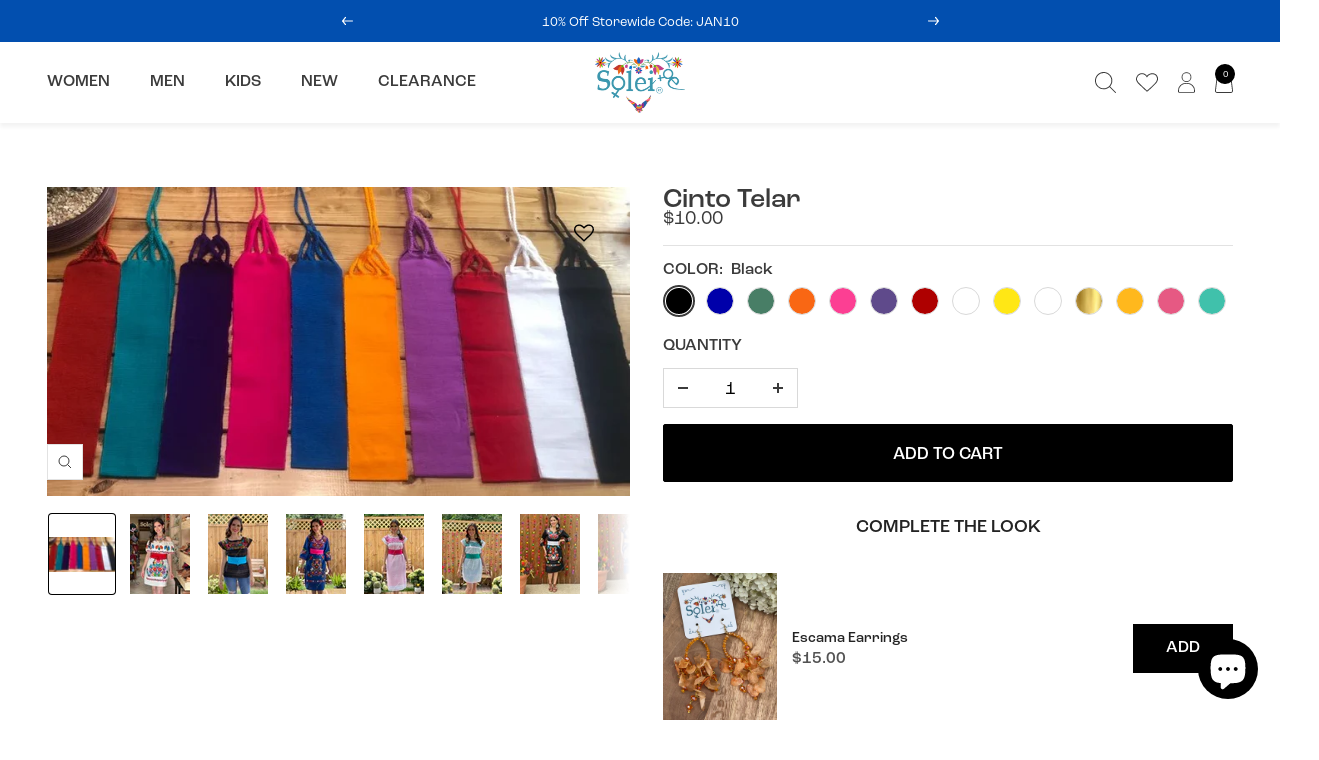

--- FILE ---
content_type: text/html; charset=utf-8
request_url: https://soleistore.com/products/mexican-woven-belt
body_size: 53570
content:
<!doctype html><html class="no-js" lang="en" dir="ltr">
  <head>
    <meta charset="utf-8">
    <meta name="viewport" content="width=device-width, initial-scale=1.0, height=device-height, minimum-scale=1.0, maximum-scale=1.0">
    <meta name="theme-color" content="#ffffff">

    <title>Cinto Telar</title><meta name="description" content="﻿Model: Telar Belt ﻿Beautiful woven belt to accessorize any blouse or dress. There is a wide variety of colors to mix and match with any outfit and add that perfect pop of color.The length of these belts fit with sizes Small, Medium, Large and X-Large. ﻿Materials &amp;amp; Details Fine Mexican Cotton (Manta de Algodon) ﻿Le"><link rel="canonical" href="https://soleistore.com/products/mexican-woven-belt"><link rel="shortcut icon" href="//soleistore.com/cdn/shop/files/Favicon_1_3x_f0967b88-f47d-4704-a565-f45efcf2c827_96x96.png?v=1705086286" type="image/png"><link rel="preconnect" href="https://cdn.shopify.com">
    <link rel="dns-prefetch" href="https://productreviews.shopifycdn.com">
    <link rel="dns-prefetch" href="https://www.google-analytics.com">
    <link rel="preconnect" href="https://cdn.rebuyengine.com/" crossorigin><link rel="preconnect" href="https://fonts.shopifycdn.com" crossorigin><link rel="preload" as="style" href="//soleistore.com/cdn/shop/t/48/assets/theme.css?v=33968104150817832981721610505">
    <link rel="preload" as="script" href="//soleistore.com/cdn/shop/t/48/assets/vendor.js?v=32643890569905814191721610505">
    <link rel="preload" as="script" href="//soleistore.com/cdn/shop/t/48/assets/theme.js?v=21797487926314427671721610505"><link rel="preload" as="fetch" href="/products/mexican-woven-belt.js" crossorigin><link rel="preload" as="script" href="//soleistore.com/cdn/shop/t/48/assets/flickity.js?v=176646718982628074891721610505"><meta property="og:type" content="product">
  <meta property="og:title" content="Cinto Telar">
  <meta property="product:price:amount" content="10.00">
  <meta property="product:price:currency" content="USD"><meta property="og:image" content="http://soleistore.com/cdn/shop/products/mexican-woven-belt-cinto-telar-182345.jpg?v=1652484842">
  <meta property="og:image:secure_url" content="https://soleistore.com/cdn/shop/products/mexican-woven-belt-cinto-telar-182345.jpg?v=1652484842">
  <meta property="og:image:width" content="794">
  <meta property="og:image:height" content="422"><meta property="og:description" content="﻿Model: Telar Belt ﻿Beautiful woven belt to accessorize any blouse or dress. There is a wide variety of colors to mix and match with any outfit and add that perfect pop of color.The length of these belts fit with sizes Small, Medium, Large and X-Large. ﻿Materials &amp;amp; Details Fine Mexican Cotton (Manta de Algodon) ﻿Le"><meta property="og:url" content="https://soleistore.com/products/mexican-woven-belt">
<meta property="og:site_name" content="Solei Store"><meta name="twitter:card" content="summary"><meta name="twitter:title" content="Cinto Telar">
  <meta name="twitter:description" content="﻿Model: Telar Belt
﻿Beautiful woven belt to accessorize any blouse or dress. There is a wide variety of colors to mix and match with any outfit and add that perfect pop of color.The length of these belts fit with sizes Small, Medium, Large and X-Large.
﻿Materials &amp;amp; Details
Fine Mexican Cotton (Manta de Algodon)
﻿Length: 36 inchesTotal Length with Strings: 78 inchesWidth: 3 1/2 inches"><meta name="twitter:image" content="https://soleistore.com/cdn/shop/products/mexican-woven-belt-cinto-telar-182345_1200x1200_crop_center.jpg?v=1652484842">
  <meta name="twitter:image:alt" content="Mexican Woven Belt. Cinto Telar - Solei Store">
    
  <script type="application/ld+json">
  {
    "@context": "https://schema.org",
    "@type": "Product",
    "productID": 6885301584077,
    "offers": [{
          "@type": "Offer",
          "name": "Black",
          "availability":"https://schema.org/InStock",
          "price": 10.0,
          "priceCurrency": "USD",
          "priceValidUntil": "2026-02-01","sku": "LTEL000109",
            "gtin8": "99411917",
          "url": "/products/mexican-woven-belt?variant=40568999411917"
        },
{
          "@type": "Offer",
          "name": "Royal Blue",
          "availability":"https://schema.org/InStock",
          "price": 10.0,
          "priceCurrency": "USD",
          "priceValidUntil": "2026-02-01","sku": "LTEL001009",
            "gtin8": "99411917",
          "url": "/products/mexican-woven-belt?variant=40568999444685"
        },
{
          "@type": "Offer",
          "name": "Jade",
          "availability":"https://schema.org/InStock",
          "price": 10.0,
          "priceCurrency": "USD",
          "priceValidUntil": "2026-02-01","sku": "LTEL001609",
            "gtin8": "99411917",
          "url": "/products/mexican-woven-belt?variant=40568999477453"
        },
{
          "@type": "Offer",
          "name": "Orange",
          "availability":"https://schema.org/InStock",
          "price": 10.0,
          "priceCurrency": "USD",
          "priceValidUntil": "2026-02-01","sku": "LTEL001809",
            "gtin8": "99411917",
          "url": "/products/mexican-woven-belt?variant=40568999510221"
        },
{
          "@type": "Offer",
          "name": "Fuchsia",
          "availability":"https://schema.org/InStock",
          "price": 10.0,
          "priceCurrency": "USD",
          "priceValidUntil": "2026-02-01","sku": "LTEL001509",
            "gtin8": "99411917",
          "url": "/products/mexican-woven-belt?variant=40568999542989"
        },
{
          "@type": "Offer",
          "name": "Purple",
          "availability":"https://schema.org/InStock",
          "price": 10.0,
          "priceCurrency": "USD",
          "priceValidUntil": "2026-02-01","sku": "LTEL001909",
            "gtin8": "99411917",
          "url": "/products/mexican-woven-belt?variant=40568999575757"
        },
{
          "@type": "Offer",
          "name": "Red",
          "availability":"https://schema.org/InStock",
          "price": 10.0,
          "priceCurrency": "USD",
          "priceValidUntil": "2026-02-01","sku": "LTEL000309",
            "gtin8": "99411917",
          "url": "/products/mexican-woven-belt?variant=40568999608525"
        },
{
          "@type": "Offer",
          "name": "White",
          "availability":"https://schema.org/InStock",
          "price": 10.0,
          "priceCurrency": "USD",
          "priceValidUntil": "2026-02-01","sku": "LTEL000209",
            "gtin8": "99411917",
          "url": "/products/mexican-woven-belt?variant=40568999674061"
        },
{
          "@type": "Offer",
          "name": "Yellow",
          "availability":"https://schema.org/InStock",
          "price": 10.0,
          "priceCurrency": "USD",
          "priceValidUntil": "2026-02-01","sku": "LTEL000409",
            "gtin8": "99411917",
          "url": "/products/mexican-woven-belt?variant=40568999706829"
        },
{
          "@type": "Offer",
          "name": "Rose Gold",
          "availability":"https://schema.org/InStock",
          "price": 10.0,
          "priceCurrency": "USD",
          "priceValidUntil": "2026-02-01","sku": "LTEL0015609",
            "gtin8": "99411917",
          "url": "/products/mexican-woven-belt?variant=40568999739597"
        },
{
          "@type": "Offer",
          "name": "Gold",
          "availability":"https://schema.org/InStock",
          "price": 10.0,
          "priceCurrency": "USD",
          "priceValidUntil": "2026-02-01","sku": "LTEL003209",
            "gtin8": "99411917",
          "url": "/products/mexican-woven-belt?variant=40852647870669"
        },
{
          "@type": "Offer",
          "name": "Dark Yellow",
          "availability":"https://schema.org/InStock",
          "price": 10.0,
          "priceCurrency": "USD",
          "priceValidUntil": "2026-02-01","sku": "LTEL0015709",
            "gtin8": "99411917",
          "url": "/products/mexican-woven-belt?variant=40852646396109"
        },
{
          "@type": "Offer",
          "name": "Hot Pink",
          "availability":"https://schema.org/InStock",
          "price": 10.0,
          "priceCurrency": "USD",
          "priceValidUntil": "2026-02-01","sku": "LTEL008309",
            "gtin8": "99411917",
          "url": "/products/mexican-woven-belt?variant=40852647903437"
        },
{
          "@type": "Offer",
          "name": "Turquoise",
          "availability":"https://schema.org/InStock",
          "price": 10.0,
          "priceCurrency": "USD",
          "priceValidUntil": "2026-02-01","sku": "LTEL002209",
            "gtin8": "99411917",
          "url": "/products/mexican-woven-belt?variant=40852647968973"
        }
],"brand": {
      "@type": "Brand",
      "name": "Solei Store"
    },
    "name": "Cinto Telar",
    "description": "﻿Model: Telar Belt\n﻿Beautiful woven belt to accessorize any blouse or dress. There is a wide variety of colors to mix and match with any outfit and add that perfect pop of color.The length of these belts fit with sizes Small, Medium, Large and X-Large.\n﻿Materials \u0026amp; Details\nFine Mexican Cotton (Manta de Algodon)\n﻿Length: 36 inchesTotal Length with Strings: 78 inchesWidth: 3 1\/2 inches",
    "category": "Belts",
    "url": "/products/mexican-woven-belt",
    "sku": "LTEL000109",
    "image": {
      "@type": "ImageObject",
      "url": "https://soleistore.com/cdn/shop/products/mexican-woven-belt-cinto-telar-182345.jpg?v=1652484842&width=1024",
      "image": "https://soleistore.com/cdn/shop/products/mexican-woven-belt-cinto-telar-182345.jpg?v=1652484842&width=1024",
      "name": "Mexican Woven Belt. Cinto Telar - Solei Store",
      "width": "1024",
      "height": "1024"
    }
  }
  </script>



  <script type="application/ld+json">
  {
    "@context": "https://schema.org",
    "@type": "BreadcrumbList",
  "itemListElement": [{
      "@type": "ListItem",
      "position": 1,
      "name": "Home",
      "item": "https://soleistore.com"
    },{
          "@type": "ListItem",
          "position": 2,
          "name": "Cinto Telar",
          "item": "https://soleistore.com/products/mexican-woven-belt"
        }]
  }
  </script>


    <link rel="preload" href="//soleistore.com/cdn/fonts/amiri/amiri_n4.fee8c3379b68ea3b9c7241a63b8a252071faad52.woff2" as="font" type="font/woff2" crossorigin><link rel="preload" href="//soleistore.com/cdn/fonts/jost/jost_n4.d47a1b6347ce4a4c9f437608011273009d91f2b7.woff2" as="font" type="font/woff2" crossorigin><style>
  /* Typography (heading) */
  @font-face {
  font-family: Amiri;
  font-weight: 400;
  font-style: normal;
  font-display: swap;
  src: url("//soleistore.com/cdn/fonts/amiri/amiri_n4.fee8c3379b68ea3b9c7241a63b8a252071faad52.woff2") format("woff2"),
       url("//soleistore.com/cdn/fonts/amiri/amiri_n4.94cde4e18ec8ae53bf8f7240b84e1f76ce23772d.woff") format("woff");
}

@font-face {
  font-family: Amiri;
  font-weight: 400;
  font-style: italic;
  font-display: swap;
  src: url("//soleistore.com/cdn/fonts/amiri/amiri_i4.95beacf234505f7529ea2b9b84305503763d41e2.woff2") format("woff2"),
       url("//soleistore.com/cdn/fonts/amiri/amiri_i4.8d0b215ae13ef2acc52deb9eff6cd2c66724cd2c.woff") format("woff");
}

/* Typography (body) */
  @font-face {
  font-family: Jost;
  font-weight: 400;
  font-style: normal;
  font-display: swap;
  src: url("//soleistore.com/cdn/fonts/jost/jost_n4.d47a1b6347ce4a4c9f437608011273009d91f2b7.woff2") format("woff2"),
       url("//soleistore.com/cdn/fonts/jost/jost_n4.791c46290e672b3f85c3d1c651ef2efa3819eadd.woff") format("woff");
}

@font-face {
  font-family: Jost;
  font-weight: 400;
  font-style: italic;
  font-display: swap;
  src: url("//soleistore.com/cdn/fonts/jost/jost_i4.b690098389649750ada222b9763d55796c5283a5.woff2") format("woff2"),
       url("//soleistore.com/cdn/fonts/jost/jost_i4.fd766415a47e50b9e391ae7ec04e2ae25e7e28b0.woff") format("woff");
}

@font-face {
  font-family: Jost;
  font-weight: 600;
  font-style: normal;
  font-display: swap;
  src: url("//soleistore.com/cdn/fonts/jost/jost_n6.ec1178db7a7515114a2d84e3dd680832b7af8b99.woff2") format("woff2"),
       url("//soleistore.com/cdn/fonts/jost/jost_n6.b1178bb6bdd3979fef38e103a3816f6980aeaff9.woff") format("woff");
}

@font-face {
  font-family: Jost;
  font-weight: 600;
  font-style: italic;
  font-display: swap;
  src: url("//soleistore.com/cdn/fonts/jost/jost_i6.9af7e5f39e3a108c08f24047a4276332d9d7b85e.woff2") format("woff2"),
       url("//soleistore.com/cdn/fonts/jost/jost_i6.2bf310262638f998ed206777ce0b9a3b98b6fe92.woff") format("woff");
}

:root {--heading-color: 40, 40, 40;
    --text-color: 59, 59, 59;
    --background: 255, 255, 255;
    --secondary-background: 245, 245, 245;
    --border-color: 226, 226, 226;
    --border-color-darker: 177, 177, 177;
    --success-color: 46, 158, 123;
    --success-background: 213, 236, 229;
    --error-color: 222, 42, 42;
    --error-background: 253, 240, 240;
    --primary-button-background: 0, 0, 0;
    --primary-button-text-color: 255, 255, 255;
    --secondary-button-background: 0, 0, 0;
    --secondary-button-text-color: 255, 255, 255;
    --product-star-rating: 59, 59, 59;
    --product-on-sale-accent: 222, 18, 0;
    --product-sold-out-accent: 217, 217, 217;
    --product-custom-label-background: 64, 93, 230;
    --product-custom-label-text-color: 255, 255, 255;
    --product-custom-label-2-background: 243, 255, 52;
    --product-custom-label-2-text-color: 0, 0, 0;
    --product-low-stock-text-color: 222, 42, 42;
    --product-in-stock-text-color: 46, 158, 123;
    --loading-bar-background: 59, 59, 59;

    /* We duplicate some "base" colors as root colors, which is useful to use on drawer elements or popover without. Those should not be overridden to avoid issues */
    --root-heading-color: 40, 40, 40;
    --root-text-color: 59, 59, 59;
    --root-background: 255, 255, 255;
    --root-border-color: 226, 226, 226;
    --root-primary-button-background: 0, 0, 0;
    --root-primary-button-text-color: 255, 255, 255;

    --base-font-size: 15px;
    --heading-font-family: Amiri, serif;
    --heading-font-weight: 400;
    --heading-font-style: normal;
    --heading-text-transform: normal;
    --text-font-family: Jost, sans-serif;
    --text-font-weight: 400;
    --text-font-style: normal;
    --text-font-bold-weight: 600;

    /* Typography (font size) */
    --heading-xxsmall-font-size: 10px;
    --heading-xsmall-font-size: 10px;
    --heading-small-font-size: 11px;
    --heading-large-font-size: 32px;
    --heading-h1-font-size: 32px;
    --heading-h2-font-size: 28px;
    --heading-h3-font-size: 26px;
    --heading-h4-font-size: 22px;
    --heading-h5-font-size: 18px;
    --heading-h6-font-size: 16px;

    /* Control the look and feel of the theme by changing radius of various elements */
    --button-border-radius: 0px;
    --block-border-radius: 0px;
    --block-border-radius-reduced: 0px;
    --color-swatch-border-radius: 100%;

    /* Button size */
    --button-height: 48px;
    --button-small-height: 40px;

    /* Form related */
    --form-input-field-height: 48px;
    --form-input-gap: 16px;
    --form-submit-margin: 24px;

    /* Product listing related variables */
    --product-list-block-spacing: 32px;

    /* Video related */
    --play-button-background: 255, 255, 255;
    --play-button-arrow: 59, 59, 59;

    /* RTL support */
    --transform-logical-flip: 1;
    --transform-origin-start: left;
    --transform-origin-end: right;

    /* Other */
    --zoom-cursor-svg-url: url(//soleistore.com/cdn/shop/t/48/assets/zoom-cursor.svg?v=98176850600093260431721610505);
    --arrow-right-svg-url: url(//soleistore.com/cdn/shop/t/48/assets/arrow-right.svg?v=114138163594694909751721610505);
    --arrow-left-svg-url: url(//soleistore.com/cdn/shop/t/48/assets/arrow-left.svg?v=173439673913670517091721610505);

    /* Some useful variables that we can reuse in our CSS. Some explanation are needed for some of them:
       - container-max-width-minus-gutters: represents the container max width without the edge gutters
       - container-outer-width: considering the screen width, represent all the space outside the container
       - container-outer-margin: same as container-outer-width but get set to 0 inside a container
       - container-inner-width: the effective space inside the container (minus gutters)
       - grid-column-width: represents the width of a single column of the grid
       - vertical-breather: this is a variable that defines the global "spacing" between sections, and inside the section
                            to create some "breath" and minimum spacing
     */
    --container-max-width: 1600px;
    --container-gutter: 24px;
    --container-max-width-minus-gutters: calc(var(--container-max-width) - (var(--container-gutter)) * 2);
    --container-outer-width: max(calc((100vw - var(--container-max-width-minus-gutters)) / 2), var(--container-gutter));
    --container-outer-margin: var(--container-outer-width);
    --container-inner-width: calc(100vw - var(--container-outer-width) * 2);

    --grid-column-count: 10;
    --grid-gap: 24px;
    --grid-column-width: calc((100vw - var(--container-outer-width) * 2 - var(--grid-gap) * (var(--grid-column-count) - 1)) / var(--grid-column-count));

    --vertical-breather: 48px;
    --vertical-breather-tight: 48px;

    /* Shopify related variables */
    --payment-terms-background-color: #ffffff;
  }

  @media screen and (min-width: 741px) {
    :root {
      --container-gutter: 40px;
      --grid-column-count: 20;
      --vertical-breather: 64px;
      --vertical-breather-tight: 64px;

      /* Typography (font size) */
      --heading-xsmall-font-size: 11px;
      --heading-small-font-size: 12px;
      --heading-large-font-size: 48px;
      --heading-h1-font-size: 48px;
      --heading-h2-font-size: 36px;
      --heading-h3-font-size: 30px;
      --heading-h4-font-size: 22px;
      --heading-h5-font-size: 18px;
      --heading-h6-font-size: 16px;

      /* Form related */
      --form-input-field-height: 52px;
      --form-submit-margin: 32px;

      /* Button size */
      --button-height: 52px;
      --button-small-height: 44px;
    }
  }

  @media screen and (min-width: 1200px) {
    :root {
      --vertical-breather: 80px;
      --vertical-breather-tight: 64px;
      --product-list-block-spacing: 48px;

      /* Typography */
      --heading-large-font-size: 58px;
      --heading-h1-font-size: 50px;
      --heading-h2-font-size: 44px;
      --heading-h3-font-size: 32px;
      --heading-h4-font-size: 26px;
      --heading-h5-font-size: 22px;
      --heading-h6-font-size: 16px;
    }
  }

  @media screen and (min-width: 1600px) {
    :root {
      --vertical-breather: 90px;
      --vertical-breather-tight: 64px;
    }
  }
</style>
    <script>
  // This allows to expose several variables to the global scope, to be used in scripts
  window.themeVariables = {
    settings: {
      direction: "ltr",
      pageType: "product",
      cartCount: 0,
      moneyFormat: "${{amount}}",
      moneyWithCurrencyFormat: "${{amount}} USD",
      showVendor: false,
      discountMode: "percentage",
      currencyCodeEnabled: false,
      cartType: "drawer",
      cartCurrency: "USD",
      mobileZoomFactor: 2.5
    },

    routes: {
      host: "soleistore.com",
      rootUrl: "\/",
      rootUrlWithoutSlash: '',
      cartUrl: "\/cart",
      cartAddUrl: "\/cart\/add",
      cartChangeUrl: "\/cart\/change",
      searchUrl: "\/search",
      predictiveSearchUrl: "\/search\/suggest",
      productRecommendationsUrl: "\/recommendations\/products"
    },

    strings: {
      accessibilityDelete: "Delete",
      accessibilityClose: "Close",
      collectionSoldOut: "Sold out",
      collectionDiscount: "Save @savings@",
      productSalePrice: "Sale price",
      productRegularPrice: "Regular price",
      productFormUnavailable: "Unavailable",
      productFormSoldOut: "Sold out",
      productFormPreOrder: "Pre-order",
      productFormAddToCart: "Add to cart",
      searchNoResults: "No results could be found.",
      searchNewSearch: "New search",
      searchProducts: "Products",
      searchArticles: "Journal",
      searchPages: "Pages",
      searchCollections: "Collections",
      cartViewCart: "View cart",
      cartItemAdded: "Item added to your cart!",
      cartItemAddedShort: "Added to your cart!",
      cartAddOrderNote: "Add order note",
      cartEditOrderNote: "Edit order note",
      shippingEstimatorNoResults: "Sorry, we do not ship to your address.",
      shippingEstimatorOneResult: "There is one shipping rate for your address:",
      shippingEstimatorMultipleResults: "There are several shipping rates for your address:",
      shippingEstimatorError: "One or more error occurred while retrieving shipping rates:"
    },

    libs: {
      flickity: "\/\/soleistore.com\/cdn\/shop\/t\/48\/assets\/flickity.js?v=176646718982628074891721610505",
      photoswipe: "\/\/soleistore.com\/cdn\/shop\/t\/48\/assets\/photoswipe.js?v=132268647426145925301721610505",
      qrCode: "\/\/soleistore.com\/cdn\/shopifycloud\/storefront\/assets\/themes_support\/vendor\/qrcode-3f2b403b.js"
    },

    breakpoints: {
      phone: 'screen and (max-width: 740px)',
      tablet: 'screen and (min-width: 741px) and (max-width: 999px)',
      tabletAndUp: 'screen and (min-width: 741px)',
      pocket: 'screen and (max-width: 999px)',
      lap: 'screen and (min-width: 1000px) and (max-width: 1199px)',
      lapAndUp: 'screen and (min-width: 1000px)',
      desktop: 'screen and (min-width: 1200px)',
      wide: 'screen and (min-width: 1400px)'
    }
  };

  window.addEventListener('pageshow', async () => {
    const cartContent = await (await fetch(`${window.themeVariables.routes.cartUrl}.js`, {cache: 'reload'})).json();
    document.documentElement.dispatchEvent(new CustomEvent('cart:refresh', {detail: {cart: cartContent}}));
  });

  if ('noModule' in HTMLScriptElement.prototype) {
    // Old browsers (like IE) that does not support module will be considered as if not executing JS at all
    document.documentElement.className = document.documentElement.className.replace('no-js', 'js');

    requestAnimationFrame(() => {
      const viewportHeight = (window.visualViewport ? window.visualViewport.height : document.documentElement.clientHeight);
      document.documentElement.style.setProperty('--window-height',viewportHeight + 'px');
    });
  }// We save the product ID in local storage to be eventually used for recently viewed section
    try {
      const items = JSON.parse(localStorage.getItem('theme:recently-viewed-products') || '[]');

      // We check if the current product already exists, and if it does not, we add it at the start
      if (!items.includes(6885301584077)) {
        items.unshift(6885301584077);
      }

      localStorage.setItem('theme:recently-viewed-products', JSON.stringify(items.slice(0, 20)));
    } catch (e) {
      // Safari in private mode does not allow setting item, we silently fail
    }</script>

    <link rel="stylesheet" href="//soleistore.com/cdn/shop/t/48/assets/theme.css?v=33968104150817832981721610505"><link rel="stylesheet" href="https://use.typekit.net/xku1xby.css"><link href="//soleistore.com/cdn/shop/t/48/assets/css-base.css?v=182171652655039708331722003458" rel="stylesheet" type="text/css" media="all" /><script src="//soleistore.com/cdn/shop/t/48/assets/vendor.js?v=32643890569905814191721610505" defer></script>
    <script src="//soleistore.com/cdn/shop/t/48/assets/theme.js?v=21797487926314427671721610505" defer></script>
    <script src="//soleistore.com/cdn/shop/t/48/assets/custom.js?v=84822907039061442871721610505" defer></script>

    <script>window.performance && window.performance.mark && window.performance.mark('shopify.content_for_header.start');</script><meta name="facebook-domain-verification" content="wopwzsdowooqsds75mvvekss2veug7">
<meta name="facebook-domain-verification" content="24l0k3qm1hybnqmde83wscprn4k2ee">
<meta name="facebook-domain-verification" content="e8wt6agclvnyitnucw5unt6zi58942">
<meta name="google-site-verification" content="74gohEVfdZTo7I0GtYcAM1vvFqaUt1pR-riZF_gWm_Q">
<meta name="google-site-verification" content="GjHaP7prsp6fp97qj4CDtXVUilsnewZ4Mh-5eJiamwI">
<meta id="shopify-digital-wallet" name="shopify-digital-wallet" content="/58079281357/digital_wallets/dialog">
<meta name="shopify-checkout-api-token" content="6fbf339fb34bf9ebbbe9f0b5f6744ca4">
<meta id="in-context-paypal-metadata" data-shop-id="58079281357" data-venmo-supported="false" data-environment="production" data-locale="en_US" data-paypal-v4="true" data-currency="USD">
<link rel="alternate" hreflang="x-default" href="https://soleistore.com/products/mexican-woven-belt">
<link rel="alternate" hreflang="en" href="https://soleistore.com/products/mexican-woven-belt">
<link rel="alternate" hreflang="en-CA" href="https://soleistore.com/en-ca/products/mexican-woven-belt">
<link rel="alternate" type="application/json+oembed" href="https://soleistore.com/products/mexican-woven-belt.oembed">
<script async="async" src="/checkouts/internal/preloads.js?locale=en-US"></script>
<link rel="preconnect" href="https://shop.app" crossorigin="anonymous">
<script async="async" src="https://shop.app/checkouts/internal/preloads.js?locale=en-US&shop_id=58079281357" crossorigin="anonymous"></script>
<script id="apple-pay-shop-capabilities" type="application/json">{"shopId":58079281357,"countryCode":"US","currencyCode":"USD","merchantCapabilities":["supports3DS"],"merchantId":"gid:\/\/shopify\/Shop\/58079281357","merchantName":"Solei Store","requiredBillingContactFields":["postalAddress","email","phone"],"requiredShippingContactFields":["postalAddress","email","phone"],"shippingType":"shipping","supportedNetworks":["visa","masterCard","amex","discover","elo","jcb"],"total":{"type":"pending","label":"Solei Store","amount":"1.00"},"shopifyPaymentsEnabled":true,"supportsSubscriptions":true}</script>
<script id="shopify-features" type="application/json">{"accessToken":"6fbf339fb34bf9ebbbe9f0b5f6744ca4","betas":["rich-media-storefront-analytics"],"domain":"soleistore.com","predictiveSearch":true,"shopId":58079281357,"locale":"en"}</script>
<script>var Shopify = Shopify || {};
Shopify.shop = "solei-store.myshopify.com";
Shopify.locale = "en";
Shopify.currency = {"active":"USD","rate":"1.0"};
Shopify.country = "US";
Shopify.theme = {"name":"[REBUY LAUNCH]","id":156966912205,"schema_name":"Focal","schema_version":"10.3.1","theme_store_id":714,"role":"main"};
Shopify.theme.handle = "null";
Shopify.theme.style = {"id":null,"handle":null};
Shopify.cdnHost = "soleistore.com/cdn";
Shopify.routes = Shopify.routes || {};
Shopify.routes.root = "/";</script>
<script type="module">!function(o){(o.Shopify=o.Shopify||{}).modules=!0}(window);</script>
<script>!function(o){function n(){var o=[];function n(){o.push(Array.prototype.slice.apply(arguments))}return n.q=o,n}var t=o.Shopify=o.Shopify||{};t.loadFeatures=n(),t.autoloadFeatures=n()}(window);</script>
<script>
  window.ShopifyPay = window.ShopifyPay || {};
  window.ShopifyPay.apiHost = "shop.app\/pay";
  window.ShopifyPay.redirectState = null;
</script>
<script id="shop-js-analytics" type="application/json">{"pageType":"product"}</script>
<script defer="defer" async type="module" src="//soleistore.com/cdn/shopifycloud/shop-js/modules/v2/client.init-shop-cart-sync_BT-GjEfc.en.esm.js"></script>
<script defer="defer" async type="module" src="//soleistore.com/cdn/shopifycloud/shop-js/modules/v2/chunk.common_D58fp_Oc.esm.js"></script>
<script defer="defer" async type="module" src="//soleistore.com/cdn/shopifycloud/shop-js/modules/v2/chunk.modal_xMitdFEc.esm.js"></script>
<script type="module">
  await import("//soleistore.com/cdn/shopifycloud/shop-js/modules/v2/client.init-shop-cart-sync_BT-GjEfc.en.esm.js");
await import("//soleistore.com/cdn/shopifycloud/shop-js/modules/v2/chunk.common_D58fp_Oc.esm.js");
await import("//soleistore.com/cdn/shopifycloud/shop-js/modules/v2/chunk.modal_xMitdFEc.esm.js");

  window.Shopify.SignInWithShop?.initShopCartSync?.({"fedCMEnabled":true,"windoidEnabled":true});

</script>
<script defer="defer" async type="module" src="//soleistore.com/cdn/shopifycloud/shop-js/modules/v2/client.payment-terms_Ci9AEqFq.en.esm.js"></script>
<script defer="defer" async type="module" src="//soleistore.com/cdn/shopifycloud/shop-js/modules/v2/chunk.common_D58fp_Oc.esm.js"></script>
<script defer="defer" async type="module" src="//soleistore.com/cdn/shopifycloud/shop-js/modules/v2/chunk.modal_xMitdFEc.esm.js"></script>
<script type="module">
  await import("//soleistore.com/cdn/shopifycloud/shop-js/modules/v2/client.payment-terms_Ci9AEqFq.en.esm.js");
await import("//soleistore.com/cdn/shopifycloud/shop-js/modules/v2/chunk.common_D58fp_Oc.esm.js");
await import("//soleistore.com/cdn/shopifycloud/shop-js/modules/v2/chunk.modal_xMitdFEc.esm.js");

  
</script>
<script>
  window.Shopify = window.Shopify || {};
  if (!window.Shopify.featureAssets) window.Shopify.featureAssets = {};
  window.Shopify.featureAssets['shop-js'] = {"shop-cart-sync":["modules/v2/client.shop-cart-sync_DZOKe7Ll.en.esm.js","modules/v2/chunk.common_D58fp_Oc.esm.js","modules/v2/chunk.modal_xMitdFEc.esm.js"],"init-fed-cm":["modules/v2/client.init-fed-cm_B6oLuCjv.en.esm.js","modules/v2/chunk.common_D58fp_Oc.esm.js","modules/v2/chunk.modal_xMitdFEc.esm.js"],"shop-cash-offers":["modules/v2/client.shop-cash-offers_D2sdYoxE.en.esm.js","modules/v2/chunk.common_D58fp_Oc.esm.js","modules/v2/chunk.modal_xMitdFEc.esm.js"],"shop-login-button":["modules/v2/client.shop-login-button_QeVjl5Y3.en.esm.js","modules/v2/chunk.common_D58fp_Oc.esm.js","modules/v2/chunk.modal_xMitdFEc.esm.js"],"pay-button":["modules/v2/client.pay-button_DXTOsIq6.en.esm.js","modules/v2/chunk.common_D58fp_Oc.esm.js","modules/v2/chunk.modal_xMitdFEc.esm.js"],"shop-button":["modules/v2/client.shop-button_DQZHx9pm.en.esm.js","modules/v2/chunk.common_D58fp_Oc.esm.js","modules/v2/chunk.modal_xMitdFEc.esm.js"],"avatar":["modules/v2/client.avatar_BTnouDA3.en.esm.js"],"init-windoid":["modules/v2/client.init-windoid_CR1B-cfM.en.esm.js","modules/v2/chunk.common_D58fp_Oc.esm.js","modules/v2/chunk.modal_xMitdFEc.esm.js"],"init-shop-for-new-customer-accounts":["modules/v2/client.init-shop-for-new-customer-accounts_C_vY_xzh.en.esm.js","modules/v2/client.shop-login-button_QeVjl5Y3.en.esm.js","modules/v2/chunk.common_D58fp_Oc.esm.js","modules/v2/chunk.modal_xMitdFEc.esm.js"],"init-shop-email-lookup-coordinator":["modules/v2/client.init-shop-email-lookup-coordinator_BI7n9ZSv.en.esm.js","modules/v2/chunk.common_D58fp_Oc.esm.js","modules/v2/chunk.modal_xMitdFEc.esm.js"],"init-shop-cart-sync":["modules/v2/client.init-shop-cart-sync_BT-GjEfc.en.esm.js","modules/v2/chunk.common_D58fp_Oc.esm.js","modules/v2/chunk.modal_xMitdFEc.esm.js"],"shop-toast-manager":["modules/v2/client.shop-toast-manager_DiYdP3xc.en.esm.js","modules/v2/chunk.common_D58fp_Oc.esm.js","modules/v2/chunk.modal_xMitdFEc.esm.js"],"init-customer-accounts":["modules/v2/client.init-customer-accounts_D9ZNqS-Q.en.esm.js","modules/v2/client.shop-login-button_QeVjl5Y3.en.esm.js","modules/v2/chunk.common_D58fp_Oc.esm.js","modules/v2/chunk.modal_xMitdFEc.esm.js"],"init-customer-accounts-sign-up":["modules/v2/client.init-customer-accounts-sign-up_iGw4briv.en.esm.js","modules/v2/client.shop-login-button_QeVjl5Y3.en.esm.js","modules/v2/chunk.common_D58fp_Oc.esm.js","modules/v2/chunk.modal_xMitdFEc.esm.js"],"shop-follow-button":["modules/v2/client.shop-follow-button_CqMgW2wH.en.esm.js","modules/v2/chunk.common_D58fp_Oc.esm.js","modules/v2/chunk.modal_xMitdFEc.esm.js"],"checkout-modal":["modules/v2/client.checkout-modal_xHeaAweL.en.esm.js","modules/v2/chunk.common_D58fp_Oc.esm.js","modules/v2/chunk.modal_xMitdFEc.esm.js"],"shop-login":["modules/v2/client.shop-login_D91U-Q7h.en.esm.js","modules/v2/chunk.common_D58fp_Oc.esm.js","modules/v2/chunk.modal_xMitdFEc.esm.js"],"lead-capture":["modules/v2/client.lead-capture_BJmE1dJe.en.esm.js","modules/v2/chunk.common_D58fp_Oc.esm.js","modules/v2/chunk.modal_xMitdFEc.esm.js"],"payment-terms":["modules/v2/client.payment-terms_Ci9AEqFq.en.esm.js","modules/v2/chunk.common_D58fp_Oc.esm.js","modules/v2/chunk.modal_xMitdFEc.esm.js"]};
</script>
<script>(function() {
  var isLoaded = false;
  function asyncLoad() {
    if (isLoaded) return;
    isLoaded = true;
    var urls = ["https:\/\/image-optimizer.salessquad.co.uk\/scripts\/tiny_img_not_found_notifier_a9ee3467db159bb2d9f09f3ab8a61e66.js?shop=solei-store.myshopify.com","https:\/\/loox.io\/widget\/EyxFnUQB1s\/loox.1628699058283.js?shop=solei-store.myshopify.com","https:\/\/image-optimizer.salessquad.co.uk\/scripts\/tiny_img_not_found_notifier_a9ee3467db159bb2d9f09f3ab8a61e66.js?shop=solei-store.myshopify.com","https:\/\/pixel.orichi.info\/Content\/orichipixel.min.js?v=638149562254914080\u0026shop=solei-store.myshopify.com","https:\/\/d18eg7dreypte5.cloudfront.net\/browse-abandonment\/smsbump_timer.js?shop=solei-store.myshopify.com","https:\/\/cdn.rebuyengine.com\/onsite\/js\/rebuy.js?shop=solei-store.myshopify.com","https:\/\/shopify-extension.getredo.com\/main.js?widget_id=f9yeogd4iz5jayu\u0026shop=solei-store.myshopify.com"];
    for (var i = 0; i < urls.length; i++) {
      var s = document.createElement('script');
      s.type = 'text/javascript';
      s.async = true;
      s.src = urls[i];
      var x = document.getElementsByTagName('script')[0];
      x.parentNode.insertBefore(s, x);
    }
  };
  if(window.attachEvent) {
    window.attachEvent('onload', asyncLoad);
  } else {
    window.addEventListener('load', asyncLoad, false);
  }
})();</script>
<script id="__st">var __st={"a":58079281357,"offset":-21600,"reqid":"cf392e19-fef1-4f74-9390-9b1c058535e6-1769135723","pageurl":"soleistore.com\/products\/mexican-woven-belt","u":"be0e679e43fa","p":"product","rtyp":"product","rid":6885301584077};</script>
<script>window.ShopifyPaypalV4VisibilityTracking = true;</script>
<script id="captcha-bootstrap">!function(){'use strict';const t='contact',e='account',n='new_comment',o=[[t,t],['blogs',n],['comments',n],[t,'customer']],c=[[e,'customer_login'],[e,'guest_login'],[e,'recover_customer_password'],[e,'create_customer']],r=t=>t.map((([t,e])=>`form[action*='/${t}']:not([data-nocaptcha='true']) input[name='form_type'][value='${e}']`)).join(','),a=t=>()=>t?[...document.querySelectorAll(t)].map((t=>t.form)):[];function s(){const t=[...o],e=r(t);return a(e)}const i='password',u='form_key',d=['recaptcha-v3-token','g-recaptcha-response','h-captcha-response',i],f=()=>{try{return window.sessionStorage}catch{return}},m='__shopify_v',_=t=>t.elements[u];function p(t,e,n=!1){try{const o=window.sessionStorage,c=JSON.parse(o.getItem(e)),{data:r}=function(t){const{data:e,action:n}=t;return t[m]||n?{data:e,action:n}:{data:t,action:n}}(c);for(const[e,n]of Object.entries(r))t.elements[e]&&(t.elements[e].value=n);n&&o.removeItem(e)}catch(o){console.error('form repopulation failed',{error:o})}}const l='form_type',E='cptcha';function T(t){t.dataset[E]=!0}const w=window,h=w.document,L='Shopify',v='ce_forms',y='captcha';let A=!1;((t,e)=>{const n=(g='f06e6c50-85a8-45c8-87d0-21a2b65856fe',I='https://cdn.shopify.com/shopifycloud/storefront-forms-hcaptcha/ce_storefront_forms_captcha_hcaptcha.v1.5.2.iife.js',D={infoText:'Protected by hCaptcha',privacyText:'Privacy',termsText:'Terms'},(t,e,n)=>{const o=w[L][v],c=o.bindForm;if(c)return c(t,g,e,D).then(n);var r;o.q.push([[t,g,e,D],n]),r=I,A||(h.body.append(Object.assign(h.createElement('script'),{id:'captcha-provider',async:!0,src:r})),A=!0)});var g,I,D;w[L]=w[L]||{},w[L][v]=w[L][v]||{},w[L][v].q=[],w[L][y]=w[L][y]||{},w[L][y].protect=function(t,e){n(t,void 0,e),T(t)},Object.freeze(w[L][y]),function(t,e,n,w,h,L){const[v,y,A,g]=function(t,e,n){const i=e?o:[],u=t?c:[],d=[...i,...u],f=r(d),m=r(i),_=r(d.filter((([t,e])=>n.includes(e))));return[a(f),a(m),a(_),s()]}(w,h,L),I=t=>{const e=t.target;return e instanceof HTMLFormElement?e:e&&e.form},D=t=>v().includes(t);t.addEventListener('submit',(t=>{const e=I(t);if(!e)return;const n=D(e)&&!e.dataset.hcaptchaBound&&!e.dataset.recaptchaBound,o=_(e),c=g().includes(e)&&(!o||!o.value);(n||c)&&t.preventDefault(),c&&!n&&(function(t){try{if(!f())return;!function(t){const e=f();if(!e)return;const n=_(t);if(!n)return;const o=n.value;o&&e.removeItem(o)}(t);const e=Array.from(Array(32),(()=>Math.random().toString(36)[2])).join('');!function(t,e){_(t)||t.append(Object.assign(document.createElement('input'),{type:'hidden',name:u})),t.elements[u].value=e}(t,e),function(t,e){const n=f();if(!n)return;const o=[...t.querySelectorAll(`input[type='${i}']`)].map((({name:t})=>t)),c=[...d,...o],r={};for(const[a,s]of new FormData(t).entries())c.includes(a)||(r[a]=s);n.setItem(e,JSON.stringify({[m]:1,action:t.action,data:r}))}(t,e)}catch(e){console.error('failed to persist form',e)}}(e),e.submit())}));const S=(t,e)=>{t&&!t.dataset[E]&&(n(t,e.some((e=>e===t))),T(t))};for(const o of['focusin','change'])t.addEventListener(o,(t=>{const e=I(t);D(e)&&S(e,y())}));const B=e.get('form_key'),M=e.get(l),P=B&&M;t.addEventListener('DOMContentLoaded',(()=>{const t=y();if(P)for(const e of t)e.elements[l].value===M&&p(e,B);[...new Set([...A(),...v().filter((t=>'true'===t.dataset.shopifyCaptcha))])].forEach((e=>S(e,t)))}))}(h,new URLSearchParams(w.location.search),n,t,e,['guest_login'])})(!0,!0)}();</script>
<script integrity="sha256-4kQ18oKyAcykRKYeNunJcIwy7WH5gtpwJnB7kiuLZ1E=" data-source-attribution="shopify.loadfeatures" defer="defer" src="//soleistore.com/cdn/shopifycloud/storefront/assets/storefront/load_feature-a0a9edcb.js" crossorigin="anonymous"></script>
<script crossorigin="anonymous" defer="defer" src="//soleistore.com/cdn/shopifycloud/storefront/assets/shopify_pay/storefront-65b4c6d7.js?v=20250812"></script>
<script data-source-attribution="shopify.dynamic_checkout.dynamic.init">var Shopify=Shopify||{};Shopify.PaymentButton=Shopify.PaymentButton||{isStorefrontPortableWallets:!0,init:function(){window.Shopify.PaymentButton.init=function(){};var t=document.createElement("script");t.src="https://soleistore.com/cdn/shopifycloud/portable-wallets/latest/portable-wallets.en.js",t.type="module",document.head.appendChild(t)}};
</script>
<script data-source-attribution="shopify.dynamic_checkout.buyer_consent">
  function portableWalletsHideBuyerConsent(e){var t=document.getElementById("shopify-buyer-consent"),n=document.getElementById("shopify-subscription-policy-button");t&&n&&(t.classList.add("hidden"),t.setAttribute("aria-hidden","true"),n.removeEventListener("click",e))}function portableWalletsShowBuyerConsent(e){var t=document.getElementById("shopify-buyer-consent"),n=document.getElementById("shopify-subscription-policy-button");t&&n&&(t.classList.remove("hidden"),t.removeAttribute("aria-hidden"),n.addEventListener("click",e))}window.Shopify?.PaymentButton&&(window.Shopify.PaymentButton.hideBuyerConsent=portableWalletsHideBuyerConsent,window.Shopify.PaymentButton.showBuyerConsent=portableWalletsShowBuyerConsent);
</script>
<script>
  function portableWalletsCleanup(e){e&&e.src&&console.error("Failed to load portable wallets script "+e.src);var t=document.querySelectorAll("shopify-accelerated-checkout .shopify-payment-button__skeleton, shopify-accelerated-checkout-cart .wallet-cart-button__skeleton"),e=document.getElementById("shopify-buyer-consent");for(let e=0;e<t.length;e++)t[e].remove();e&&e.remove()}function portableWalletsNotLoadedAsModule(e){e instanceof ErrorEvent&&"string"==typeof e.message&&e.message.includes("import.meta")&&"string"==typeof e.filename&&e.filename.includes("portable-wallets")&&(window.removeEventListener("error",portableWalletsNotLoadedAsModule),window.Shopify.PaymentButton.failedToLoad=e,"loading"===document.readyState?document.addEventListener("DOMContentLoaded",window.Shopify.PaymentButton.init):window.Shopify.PaymentButton.init())}window.addEventListener("error",portableWalletsNotLoadedAsModule);
</script>

<script type="module" src="https://soleistore.com/cdn/shopifycloud/portable-wallets/latest/portable-wallets.en.js" onError="portableWalletsCleanup(this)" crossorigin="anonymous"></script>
<script nomodule>
  document.addEventListener("DOMContentLoaded", portableWalletsCleanup);
</script>

<link id="shopify-accelerated-checkout-styles" rel="stylesheet" media="screen" href="https://soleistore.com/cdn/shopifycloud/portable-wallets/latest/accelerated-checkout-backwards-compat.css" crossorigin="anonymous">
<style id="shopify-accelerated-checkout-cart">
        #shopify-buyer-consent {
  margin-top: 1em;
  display: inline-block;
  width: 100%;
}

#shopify-buyer-consent.hidden {
  display: none;
}

#shopify-subscription-policy-button {
  background: none;
  border: none;
  padding: 0;
  text-decoration: underline;
  font-size: inherit;
  cursor: pointer;
}

#shopify-subscription-policy-button::before {
  box-shadow: none;
}

      </style>

<script>window.performance && window.performance.mark && window.performance.mark('shopify.content_for_header.end');</script>
  <script src="https://cdn.shopify.com/extensions/019ba86d-54a2-7f5e-af79-6ad5da92b8dd/ultimate-wishlist-app-12/assets/app-uwl.js" type="text/javascript" defer="defer"></script>
<link href="https://cdn.shopify.com/extensions/019ba86d-54a2-7f5e-af79-6ad5da92b8dd/ultimate-wishlist-app-12/assets/app-uwl.css" rel="stylesheet" type="text/css" media="all">
<script src="https://cdn.shopify.com/extensions/e8878072-2f6b-4e89-8082-94b04320908d/inbox-1254/assets/inbox-chat-loader.js" type="text/javascript" defer="defer"></script>
<link href="https://monorail-edge.shopifysvc.com" rel="dns-prefetch">
<script>(function(){if ("sendBeacon" in navigator && "performance" in window) {try {var session_token_from_headers = performance.getEntriesByType('navigation')[0].serverTiming.find(x => x.name == '_s').description;} catch {var session_token_from_headers = undefined;}var session_cookie_matches = document.cookie.match(/_shopify_s=([^;]*)/);var session_token_from_cookie = session_cookie_matches && session_cookie_matches.length === 2 ? session_cookie_matches[1] : "";var session_token = session_token_from_headers || session_token_from_cookie || "";function handle_abandonment_event(e) {var entries = performance.getEntries().filter(function(entry) {return /monorail-edge.shopifysvc.com/.test(entry.name);});if (!window.abandonment_tracked && entries.length === 0) {window.abandonment_tracked = true;var currentMs = Date.now();var navigation_start = performance.timing.navigationStart;var payload = {shop_id: 58079281357,url: window.location.href,navigation_start,duration: currentMs - navigation_start,session_token,page_type: "product"};window.navigator.sendBeacon("https://monorail-edge.shopifysvc.com/v1/produce", JSON.stringify({schema_id: "online_store_buyer_site_abandonment/1.1",payload: payload,metadata: {event_created_at_ms: currentMs,event_sent_at_ms: currentMs}}));}}window.addEventListener('pagehide', handle_abandonment_event);}}());</script>
<script id="web-pixels-manager-setup">(function e(e,d,r,n,o){if(void 0===o&&(o={}),!Boolean(null===(a=null===(i=window.Shopify)||void 0===i?void 0:i.analytics)||void 0===a?void 0:a.replayQueue)){var i,a;window.Shopify=window.Shopify||{};var t=window.Shopify;t.analytics=t.analytics||{};var s=t.analytics;s.replayQueue=[],s.publish=function(e,d,r){return s.replayQueue.push([e,d,r]),!0};try{self.performance.mark("wpm:start")}catch(e){}var l=function(){var e={modern:/Edge?\/(1{2}[4-9]|1[2-9]\d|[2-9]\d{2}|\d{4,})\.\d+(\.\d+|)|Firefox\/(1{2}[4-9]|1[2-9]\d|[2-9]\d{2}|\d{4,})\.\d+(\.\d+|)|Chrom(ium|e)\/(9{2}|\d{3,})\.\d+(\.\d+|)|(Maci|X1{2}).+ Version\/(15\.\d+|(1[6-9]|[2-9]\d|\d{3,})\.\d+)([,.]\d+|)( \(\w+\)|)( Mobile\/\w+|) Safari\/|Chrome.+OPR\/(9{2}|\d{3,})\.\d+\.\d+|(CPU[ +]OS|iPhone[ +]OS|CPU[ +]iPhone|CPU IPhone OS|CPU iPad OS)[ +]+(15[._]\d+|(1[6-9]|[2-9]\d|\d{3,})[._]\d+)([._]\d+|)|Android:?[ /-](13[3-9]|1[4-9]\d|[2-9]\d{2}|\d{4,})(\.\d+|)(\.\d+|)|Android.+Firefox\/(13[5-9]|1[4-9]\d|[2-9]\d{2}|\d{4,})\.\d+(\.\d+|)|Android.+Chrom(ium|e)\/(13[3-9]|1[4-9]\d|[2-9]\d{2}|\d{4,})\.\d+(\.\d+|)|SamsungBrowser\/([2-9]\d|\d{3,})\.\d+/,legacy:/Edge?\/(1[6-9]|[2-9]\d|\d{3,})\.\d+(\.\d+|)|Firefox\/(5[4-9]|[6-9]\d|\d{3,})\.\d+(\.\d+|)|Chrom(ium|e)\/(5[1-9]|[6-9]\d|\d{3,})\.\d+(\.\d+|)([\d.]+$|.*Safari\/(?![\d.]+ Edge\/[\d.]+$))|(Maci|X1{2}).+ Version\/(10\.\d+|(1[1-9]|[2-9]\d|\d{3,})\.\d+)([,.]\d+|)( \(\w+\)|)( Mobile\/\w+|) Safari\/|Chrome.+OPR\/(3[89]|[4-9]\d|\d{3,})\.\d+\.\d+|(CPU[ +]OS|iPhone[ +]OS|CPU[ +]iPhone|CPU IPhone OS|CPU iPad OS)[ +]+(10[._]\d+|(1[1-9]|[2-9]\d|\d{3,})[._]\d+)([._]\d+|)|Android:?[ /-](13[3-9]|1[4-9]\d|[2-9]\d{2}|\d{4,})(\.\d+|)(\.\d+|)|Mobile Safari.+OPR\/([89]\d|\d{3,})\.\d+\.\d+|Android.+Firefox\/(13[5-9]|1[4-9]\d|[2-9]\d{2}|\d{4,})\.\d+(\.\d+|)|Android.+Chrom(ium|e)\/(13[3-9]|1[4-9]\d|[2-9]\d{2}|\d{4,})\.\d+(\.\d+|)|Android.+(UC? ?Browser|UCWEB|U3)[ /]?(15\.([5-9]|\d{2,})|(1[6-9]|[2-9]\d|\d{3,})\.\d+)\.\d+|SamsungBrowser\/(5\.\d+|([6-9]|\d{2,})\.\d+)|Android.+MQ{2}Browser\/(14(\.(9|\d{2,})|)|(1[5-9]|[2-9]\d|\d{3,})(\.\d+|))(\.\d+|)|K[Aa][Ii]OS\/(3\.\d+|([4-9]|\d{2,})\.\d+)(\.\d+|)/},d=e.modern,r=e.legacy,n=navigator.userAgent;return n.match(d)?"modern":n.match(r)?"legacy":"unknown"}(),u="modern"===l?"modern":"legacy",c=(null!=n?n:{modern:"",legacy:""})[u],f=function(e){return[e.baseUrl,"/wpm","/b",e.hashVersion,"modern"===e.buildTarget?"m":"l",".js"].join("")}({baseUrl:d,hashVersion:r,buildTarget:u}),m=function(e){var d=e.version,r=e.bundleTarget,n=e.surface,o=e.pageUrl,i=e.monorailEndpoint;return{emit:function(e){var a=e.status,t=e.errorMsg,s=(new Date).getTime(),l=JSON.stringify({metadata:{event_sent_at_ms:s},events:[{schema_id:"web_pixels_manager_load/3.1",payload:{version:d,bundle_target:r,page_url:o,status:a,surface:n,error_msg:t},metadata:{event_created_at_ms:s}}]});if(!i)return console&&console.warn&&console.warn("[Web Pixels Manager] No Monorail endpoint provided, skipping logging."),!1;try{return self.navigator.sendBeacon.bind(self.navigator)(i,l)}catch(e){}var u=new XMLHttpRequest;try{return u.open("POST",i,!0),u.setRequestHeader("Content-Type","text/plain"),u.send(l),!0}catch(e){return console&&console.warn&&console.warn("[Web Pixels Manager] Got an unhandled error while logging to Monorail."),!1}}}}({version:r,bundleTarget:l,surface:e.surface,pageUrl:self.location.href,monorailEndpoint:e.monorailEndpoint});try{o.browserTarget=l,function(e){var d=e.src,r=e.async,n=void 0===r||r,o=e.onload,i=e.onerror,a=e.sri,t=e.scriptDataAttributes,s=void 0===t?{}:t,l=document.createElement("script"),u=document.querySelector("head"),c=document.querySelector("body");if(l.async=n,l.src=d,a&&(l.integrity=a,l.crossOrigin="anonymous"),s)for(var f in s)if(Object.prototype.hasOwnProperty.call(s,f))try{l.dataset[f]=s[f]}catch(e){}if(o&&l.addEventListener("load",o),i&&l.addEventListener("error",i),u)u.appendChild(l);else{if(!c)throw new Error("Did not find a head or body element to append the script");c.appendChild(l)}}({src:f,async:!0,onload:function(){if(!function(){var e,d;return Boolean(null===(d=null===(e=window.Shopify)||void 0===e?void 0:e.analytics)||void 0===d?void 0:d.initialized)}()){var d=window.webPixelsManager.init(e)||void 0;if(d){var r=window.Shopify.analytics;r.replayQueue.forEach((function(e){var r=e[0],n=e[1],o=e[2];d.publishCustomEvent(r,n,o)})),r.replayQueue=[],r.publish=d.publishCustomEvent,r.visitor=d.visitor,r.initialized=!0}}},onerror:function(){return m.emit({status:"failed",errorMsg:"".concat(f," has failed to load")})},sri:function(e){var d=/^sha384-[A-Za-z0-9+/=]+$/;return"string"==typeof e&&d.test(e)}(c)?c:"",scriptDataAttributes:o}),m.emit({status:"loading"})}catch(e){m.emit({status:"failed",errorMsg:(null==e?void 0:e.message)||"Unknown error"})}}})({shopId: 58079281357,storefrontBaseUrl: "https://soleistore.com",extensionsBaseUrl: "https://extensions.shopifycdn.com/cdn/shopifycloud/web-pixels-manager",monorailEndpoint: "https://monorail-edge.shopifysvc.com/unstable/produce_batch",surface: "storefront-renderer",enabledBetaFlags: ["2dca8a86"],webPixelsConfigList: [{"id":"494829773","configuration":"{\"widgetId\":\"f9yeogd4iz5jayu\",\"baseRequestUrl\":\"https:\\\/\\\/shopify-server.getredo.com\\\/widgets\",\"splitEnabled\":\"false\",\"customerAccountsEnabled\":\"true\",\"conciergeSplitEnabled\":\"false\",\"marketingEnabled\":\"false\",\"expandedWarrantyEnabled\":\"false\",\"storefrontSalesAIEnabled\":\"false\",\"conversionEnabled\":\"false\"}","eventPayloadVersion":"v1","runtimeContext":"STRICT","scriptVersion":"e718e653983918a06ec4f4d49f6685f2","type":"APP","apiClientId":3426665,"privacyPurposes":["ANALYTICS","MARKETING"],"capabilities":["advanced_dom_events"],"dataSharingAdjustments":{"protectedCustomerApprovalScopes":["read_customer_address","read_customer_email","read_customer_name","read_customer_personal_data","read_customer_phone"]}},{"id":"417398989","configuration":"{ \"accountID\": \"234\", \"domain\": \"solei-store.myshopify.com\" }","eventPayloadVersion":"v1","runtimeContext":"STRICT","scriptVersion":"2547969ed31f8e38f6c7622a510899df","type":"APP","apiClientId":5113899,"privacyPurposes":["ANALYTICS","MARKETING","SALE_OF_DATA"],"dataSharingAdjustments":{"protectedCustomerApprovalScopes":["read_customer_email","read_customer_name","read_customer_personal_data","read_customer_phone"]}},{"id":"249430221","configuration":"{\"store\":\"solei-store.myshopify.com\"}","eventPayloadVersion":"v1","runtimeContext":"STRICT","scriptVersion":"8450b52b59e80bfb2255f1e069ee1acd","type":"APP","apiClientId":740217,"privacyPurposes":["ANALYTICS","MARKETING","SALE_OF_DATA"],"dataSharingAdjustments":{"protectedCustomerApprovalScopes":["read_customer_address","read_customer_email","read_customer_name","read_customer_personal_data","read_customer_phone"]}},{"id":"231375053","configuration":"{\"config\":\"{\\\"pixel_id\\\":\\\"G-PEYLKMP8GN\\\",\\\"target_country\\\":\\\"US\\\",\\\"gtag_events\\\":[{\\\"type\\\":\\\"search\\\",\\\"action_label\\\":[\\\"G-PEYLKMP8GN\\\",\\\"AW-16589776362\\\/kLFYCN2f5LgZEOrLz-Y9\\\"]},{\\\"type\\\":\\\"begin_checkout\\\",\\\"action_label\\\":[\\\"G-PEYLKMP8GN\\\",\\\"AW-16589776362\\\/rbh0CLWh5LgZEOrLz-Y9\\\"]},{\\\"type\\\":\\\"view_item\\\",\\\"action_label\\\":[\\\"G-PEYLKMP8GN\\\",\\\"AW-16589776362\\\/Ei2XCNqf5LgZEOrLz-Y9\\\",\\\"MC-S60TY9C306\\\"]},{\\\"type\\\":\\\"purchase\\\",\\\"action_label\\\":[\\\"G-PEYLKMP8GN\\\",\\\"AW-16589776362\\\/eqWhCNSf5LgZEOrLz-Y9\\\",\\\"MC-S60TY9C306\\\"]},{\\\"type\\\":\\\"page_view\\\",\\\"action_label\\\":[\\\"G-PEYLKMP8GN\\\",\\\"AW-16589776362\\\/MUU8CNef5LgZEOrLz-Y9\\\",\\\"MC-S60TY9C306\\\"]},{\\\"type\\\":\\\"add_payment_info\\\",\\\"action_label\\\":[\\\"G-PEYLKMP8GN\\\",\\\"AW-16589776362\\\/tUo1CLih5LgZEOrLz-Y9\\\"]},{\\\"type\\\":\\\"add_to_cart\\\",\\\"action_label\\\":[\\\"G-PEYLKMP8GN\\\",\\\"AW-16589776362\\\/sFTPCLKh5LgZEOrLz-Y9\\\"]}],\\\"enable_monitoring_mode\\\":false}\"}","eventPayloadVersion":"v1","runtimeContext":"OPEN","scriptVersion":"b2a88bafab3e21179ed38636efcd8a93","type":"APP","apiClientId":1780363,"privacyPurposes":[],"dataSharingAdjustments":{"protectedCustomerApprovalScopes":["read_customer_address","read_customer_email","read_customer_name","read_customer_personal_data","read_customer_phone"]}},{"id":"214991053","configuration":"{\"pixelCode\":\"C81UD8DTSIPDF1VIJMDG\"}","eventPayloadVersion":"v1","runtimeContext":"STRICT","scriptVersion":"22e92c2ad45662f435e4801458fb78cc","type":"APP","apiClientId":4383523,"privacyPurposes":["ANALYTICS","MARKETING","SALE_OF_DATA"],"dataSharingAdjustments":{"protectedCustomerApprovalScopes":["read_customer_address","read_customer_email","read_customer_name","read_customer_personal_data","read_customer_phone"]}},{"id":"124977357","configuration":"{\"pixel_id\":\"216278680170371\",\"pixel_type\":\"facebook_pixel\",\"metaapp_system_user_token\":\"-\"}","eventPayloadVersion":"v1","runtimeContext":"OPEN","scriptVersion":"ca16bc87fe92b6042fbaa3acc2fbdaa6","type":"APP","apiClientId":2329312,"privacyPurposes":["ANALYTICS","MARKETING","SALE_OF_DATA"],"dataSharingAdjustments":{"protectedCustomerApprovalScopes":["read_customer_address","read_customer_email","read_customer_name","read_customer_personal_data","read_customer_phone"]}},{"id":"59736269","configuration":"{\"tagID\":\"2612769267610\"}","eventPayloadVersion":"v1","runtimeContext":"STRICT","scriptVersion":"18031546ee651571ed29edbe71a3550b","type":"APP","apiClientId":3009811,"privacyPurposes":["ANALYTICS","MARKETING","SALE_OF_DATA"],"dataSharingAdjustments":{"protectedCustomerApprovalScopes":["read_customer_address","read_customer_email","read_customer_name","read_customer_personal_data","read_customer_phone"]}},{"id":"shopify-app-pixel","configuration":"{}","eventPayloadVersion":"v1","runtimeContext":"STRICT","scriptVersion":"0450","apiClientId":"shopify-pixel","type":"APP","privacyPurposes":["ANALYTICS","MARKETING"]},{"id":"shopify-custom-pixel","eventPayloadVersion":"v1","runtimeContext":"LAX","scriptVersion":"0450","apiClientId":"shopify-pixel","type":"CUSTOM","privacyPurposes":["ANALYTICS","MARKETING"]}],isMerchantRequest: false,initData: {"shop":{"name":"Solei Store","paymentSettings":{"currencyCode":"USD"},"myshopifyDomain":"solei-store.myshopify.com","countryCode":"US","storefrontUrl":"https:\/\/soleistore.com"},"customer":null,"cart":null,"checkout":null,"productVariants":[{"price":{"amount":10.0,"currencyCode":"USD"},"product":{"title":"Cinto Telar","vendor":"Solei Store","id":"6885301584077","untranslatedTitle":"Cinto Telar","url":"\/products\/mexican-woven-belt","type":"Belts"},"id":"40568999411917","image":{"src":"\/\/soleistore.com\/cdn\/shop\/products\/mexican-woven-belt-cinto-telar-893066.jpg?v=1652484842"},"sku":"LTEL000109","title":"Black","untranslatedTitle":"Black"},{"price":{"amount":10.0,"currencyCode":"USD"},"product":{"title":"Cinto Telar","vendor":"Solei Store","id":"6885301584077","untranslatedTitle":"Cinto Telar","url":"\/products\/mexican-woven-belt","type":"Belts"},"id":"40568999444685","image":{"src":"\/\/soleistore.com\/cdn\/shop\/products\/mexican-woven-belt-cinto-telar-125120.jpg?v=1652484842"},"sku":"LTEL001009","title":"Royal Blue","untranslatedTitle":"Royal Blue"},{"price":{"amount":10.0,"currencyCode":"USD"},"product":{"title":"Cinto Telar","vendor":"Solei Store","id":"6885301584077","untranslatedTitle":"Cinto Telar","url":"\/products\/mexican-woven-belt","type":"Belts"},"id":"40568999477453","image":{"src":"\/\/soleistore.com\/cdn\/shop\/products\/mexican-woven-belt-cinto-telar-140593.jpg?v=1652484842"},"sku":"LTEL001609","title":"Jade","untranslatedTitle":"Jade"},{"price":{"amount":10.0,"currencyCode":"USD"},"product":{"title":"Cinto Telar","vendor":"Solei Store","id":"6885301584077","untranslatedTitle":"Cinto Telar","url":"\/products\/mexican-woven-belt","type":"Belts"},"id":"40568999510221","image":{"src":"\/\/soleistore.com\/cdn\/shop\/products\/mexican-woven-belt-cinto-telar-182345.jpg?v=1652484842"},"sku":"LTEL001809","title":"Orange","untranslatedTitle":"Orange"},{"price":{"amount":10.0,"currencyCode":"USD"},"product":{"title":"Cinto Telar","vendor":"Solei Store","id":"6885301584077","untranslatedTitle":"Cinto Telar","url":"\/products\/mexican-woven-belt","type":"Belts"},"id":"40568999542989","image":{"src":"\/\/soleistore.com\/cdn\/shop\/products\/mexican-woven-belt-cinto-telar-875475.jpg?v=1652484842"},"sku":"LTEL001509","title":"Fuchsia","untranslatedTitle":"Fuchsia"},{"price":{"amount":10.0,"currencyCode":"USD"},"product":{"title":"Cinto Telar","vendor":"Solei Store","id":"6885301584077","untranslatedTitle":"Cinto Telar","url":"\/products\/mexican-woven-belt","type":"Belts"},"id":"40568999575757","image":{"src":"\/\/soleistore.com\/cdn\/shop\/products\/mexican-woven-belt-cinto-telar-539987.jpg?v=1652484842"},"sku":"LTEL001909","title":"Purple","untranslatedTitle":"Purple"},{"price":{"amount":10.0,"currencyCode":"USD"},"product":{"title":"Cinto Telar","vendor":"Solei Store","id":"6885301584077","untranslatedTitle":"Cinto Telar","url":"\/products\/mexican-woven-belt","type":"Belts"},"id":"40568999608525","image":{"src":"\/\/soleistore.com\/cdn\/shop\/products\/mexican-woven-belt-cinto-telar-352227.jpg?v=1652484842"},"sku":"LTEL000309","title":"Red","untranslatedTitle":"Red"},{"price":{"amount":10.0,"currencyCode":"USD"},"product":{"title":"Cinto Telar","vendor":"Solei Store","id":"6885301584077","untranslatedTitle":"Cinto Telar","url":"\/products\/mexican-woven-belt","type":"Belts"},"id":"40568999674061","image":{"src":"\/\/soleistore.com\/cdn\/shop\/products\/mexican-woven-belt-cinto-telar-144639.jpg?v=1652484842"},"sku":"LTEL000209","title":"White","untranslatedTitle":"White"},{"price":{"amount":10.0,"currencyCode":"USD"},"product":{"title":"Cinto Telar","vendor":"Solei Store","id":"6885301584077","untranslatedTitle":"Cinto Telar","url":"\/products\/mexican-woven-belt","type":"Belts"},"id":"40568999706829","image":{"src":"\/\/soleistore.com\/cdn\/shop\/products\/mexican-woven-belt-cinto-telar-471364.jpg?v=1652484842"},"sku":"LTEL000409","title":"Yellow","untranslatedTitle":"Yellow"},{"price":{"amount":10.0,"currencyCode":"USD"},"product":{"title":"Cinto Telar","vendor":"Solei Store","id":"6885301584077","untranslatedTitle":"Cinto Telar","url":"\/products\/mexican-woven-belt","type":"Belts"},"id":"40568999739597","image":{"src":"\/\/soleistore.com\/cdn\/shop\/products\/mexican-woven-belt-cinto-telar-182345.jpg?v=1652484842"},"sku":"LTEL0015609","title":"Rose Gold","untranslatedTitle":"Rose Gold"},{"price":{"amount":10.0,"currencyCode":"USD"},"product":{"title":"Cinto Telar","vendor":"Solei Store","id":"6885301584077","untranslatedTitle":"Cinto Telar","url":"\/products\/mexican-woven-belt","type":"Belts"},"id":"40852647870669","image":{"src":"\/\/soleistore.com\/cdn\/shop\/products\/mexican-woven-belt-cinto-telar-833319.jpg?v=1652484842"},"sku":"LTEL003209","title":"Gold","untranslatedTitle":"Gold"},{"price":{"amount":10.0,"currencyCode":"USD"},"product":{"title":"Cinto Telar","vendor":"Solei Store","id":"6885301584077","untranslatedTitle":"Cinto Telar","url":"\/products\/mexican-woven-belt","type":"Belts"},"id":"40852646396109","image":{"src":"\/\/soleistore.com\/cdn\/shop\/products\/mexican-woven-belt-cinto-telar-811806.jpg?v=1652484842"},"sku":"LTEL0015709","title":"Dark Yellow","untranslatedTitle":"Dark Yellow"},{"price":{"amount":10.0,"currencyCode":"USD"},"product":{"title":"Cinto Telar","vendor":"Solei Store","id":"6885301584077","untranslatedTitle":"Cinto Telar","url":"\/products\/mexican-woven-belt","type":"Belts"},"id":"40852647903437","image":{"src":"\/\/soleistore.com\/cdn\/shop\/products\/mexican-woven-belt-cinto-telar-377152.jpg?v=1652484842"},"sku":"LTEL008309","title":"Hot Pink","untranslatedTitle":"Hot Pink"},{"price":{"amount":10.0,"currencyCode":"USD"},"product":{"title":"Cinto Telar","vendor":"Solei Store","id":"6885301584077","untranslatedTitle":"Cinto Telar","url":"\/products\/mexican-woven-belt","type":"Belts"},"id":"40852647968973","image":{"src":"\/\/soleistore.com\/cdn\/shop\/products\/mexican-woven-belt-cinto-telar-195435.jpg?v=1652484842"},"sku":"LTEL002209","title":"Turquoise","untranslatedTitle":"Turquoise"}],"purchasingCompany":null},},"https://soleistore.com/cdn","fcfee988w5aeb613cpc8e4bc33m6693e112",{"modern":"","legacy":""},{"shopId":"58079281357","storefrontBaseUrl":"https:\/\/soleistore.com","extensionBaseUrl":"https:\/\/extensions.shopifycdn.com\/cdn\/shopifycloud\/web-pixels-manager","surface":"storefront-renderer","enabledBetaFlags":"[\"2dca8a86\"]","isMerchantRequest":"false","hashVersion":"fcfee988w5aeb613cpc8e4bc33m6693e112","publish":"custom","events":"[[\"page_viewed\",{}],[\"product_viewed\",{\"productVariant\":{\"price\":{\"amount\":10.0,\"currencyCode\":\"USD\"},\"product\":{\"title\":\"Cinto Telar\",\"vendor\":\"Solei Store\",\"id\":\"6885301584077\",\"untranslatedTitle\":\"Cinto Telar\",\"url\":\"\/products\/mexican-woven-belt\",\"type\":\"Belts\"},\"id\":\"40568999411917\",\"image\":{\"src\":\"\/\/soleistore.com\/cdn\/shop\/products\/mexican-woven-belt-cinto-telar-893066.jpg?v=1652484842\"},\"sku\":\"LTEL000109\",\"title\":\"Black\",\"untranslatedTitle\":\"Black\"}}]]"});</script><script>
  window.ShopifyAnalytics = window.ShopifyAnalytics || {};
  window.ShopifyAnalytics.meta = window.ShopifyAnalytics.meta || {};
  window.ShopifyAnalytics.meta.currency = 'USD';
  var meta = {"product":{"id":6885301584077,"gid":"gid:\/\/shopify\/Product\/6885301584077","vendor":"Solei Store","type":"Belts","handle":"mexican-woven-belt","variants":[{"id":40568999411917,"price":1000,"name":"Cinto Telar - Black","public_title":"Black","sku":"LTEL000109"},{"id":40568999444685,"price":1000,"name":"Cinto Telar - Royal Blue","public_title":"Royal Blue","sku":"LTEL001009"},{"id":40568999477453,"price":1000,"name":"Cinto Telar - Jade","public_title":"Jade","sku":"LTEL001609"},{"id":40568999510221,"price":1000,"name":"Cinto Telar - Orange","public_title":"Orange","sku":"LTEL001809"},{"id":40568999542989,"price":1000,"name":"Cinto Telar - Fuchsia","public_title":"Fuchsia","sku":"LTEL001509"},{"id":40568999575757,"price":1000,"name":"Cinto Telar - Purple","public_title":"Purple","sku":"LTEL001909"},{"id":40568999608525,"price":1000,"name":"Cinto Telar - Red","public_title":"Red","sku":"LTEL000309"},{"id":40568999674061,"price":1000,"name":"Cinto Telar - White","public_title":"White","sku":"LTEL000209"},{"id":40568999706829,"price":1000,"name":"Cinto Telar - Yellow","public_title":"Yellow","sku":"LTEL000409"},{"id":40568999739597,"price":1000,"name":"Cinto Telar - Rose Gold","public_title":"Rose Gold","sku":"LTEL0015609"},{"id":40852647870669,"price":1000,"name":"Cinto Telar - Gold","public_title":"Gold","sku":"LTEL003209"},{"id":40852646396109,"price":1000,"name":"Cinto Telar - Dark Yellow","public_title":"Dark Yellow","sku":"LTEL0015709"},{"id":40852647903437,"price":1000,"name":"Cinto Telar - Hot Pink","public_title":"Hot Pink","sku":"LTEL008309"},{"id":40852647968973,"price":1000,"name":"Cinto Telar - Turquoise","public_title":"Turquoise","sku":"LTEL002209"}],"remote":false},"page":{"pageType":"product","resourceType":"product","resourceId":6885301584077,"requestId":"cf392e19-fef1-4f74-9390-9b1c058535e6-1769135723"}};
  for (var attr in meta) {
    window.ShopifyAnalytics.meta[attr] = meta[attr];
  }
</script>
<script class="analytics">
  (function () {
    var customDocumentWrite = function(content) {
      var jquery = null;

      if (window.jQuery) {
        jquery = window.jQuery;
      } else if (window.Checkout && window.Checkout.$) {
        jquery = window.Checkout.$;
      }

      if (jquery) {
        jquery('body').append(content);
      }
    };

    var hasLoggedConversion = function(token) {
      if (token) {
        return document.cookie.indexOf('loggedConversion=' + token) !== -1;
      }
      return false;
    }

    var setCookieIfConversion = function(token) {
      if (token) {
        var twoMonthsFromNow = new Date(Date.now());
        twoMonthsFromNow.setMonth(twoMonthsFromNow.getMonth() + 2);

        document.cookie = 'loggedConversion=' + token + '; expires=' + twoMonthsFromNow;
      }
    }

    var trekkie = window.ShopifyAnalytics.lib = window.trekkie = window.trekkie || [];
    if (trekkie.integrations) {
      return;
    }
    trekkie.methods = [
      'identify',
      'page',
      'ready',
      'track',
      'trackForm',
      'trackLink'
    ];
    trekkie.factory = function(method) {
      return function() {
        var args = Array.prototype.slice.call(arguments);
        args.unshift(method);
        trekkie.push(args);
        return trekkie;
      };
    };
    for (var i = 0; i < trekkie.methods.length; i++) {
      var key = trekkie.methods[i];
      trekkie[key] = trekkie.factory(key);
    }
    trekkie.load = function(config) {
      trekkie.config = config || {};
      trekkie.config.initialDocumentCookie = document.cookie;
      var first = document.getElementsByTagName('script')[0];
      var script = document.createElement('script');
      script.type = 'text/javascript';
      script.onerror = function(e) {
        var scriptFallback = document.createElement('script');
        scriptFallback.type = 'text/javascript';
        scriptFallback.onerror = function(error) {
                var Monorail = {
      produce: function produce(monorailDomain, schemaId, payload) {
        var currentMs = new Date().getTime();
        var event = {
          schema_id: schemaId,
          payload: payload,
          metadata: {
            event_created_at_ms: currentMs,
            event_sent_at_ms: currentMs
          }
        };
        return Monorail.sendRequest("https://" + monorailDomain + "/v1/produce", JSON.stringify(event));
      },
      sendRequest: function sendRequest(endpointUrl, payload) {
        // Try the sendBeacon API
        if (window && window.navigator && typeof window.navigator.sendBeacon === 'function' && typeof window.Blob === 'function' && !Monorail.isIos12()) {
          var blobData = new window.Blob([payload], {
            type: 'text/plain'
          });

          if (window.navigator.sendBeacon(endpointUrl, blobData)) {
            return true;
          } // sendBeacon was not successful

        } // XHR beacon

        var xhr = new XMLHttpRequest();

        try {
          xhr.open('POST', endpointUrl);
          xhr.setRequestHeader('Content-Type', 'text/plain');
          xhr.send(payload);
        } catch (e) {
          console.log(e);
        }

        return false;
      },
      isIos12: function isIos12() {
        return window.navigator.userAgent.lastIndexOf('iPhone; CPU iPhone OS 12_') !== -1 || window.navigator.userAgent.lastIndexOf('iPad; CPU OS 12_') !== -1;
      }
    };
    Monorail.produce('monorail-edge.shopifysvc.com',
      'trekkie_storefront_load_errors/1.1',
      {shop_id: 58079281357,
      theme_id: 156966912205,
      app_name: "storefront",
      context_url: window.location.href,
      source_url: "//soleistore.com/cdn/s/trekkie.storefront.8d95595f799fbf7e1d32231b9a28fd43b70c67d3.min.js"});

        };
        scriptFallback.async = true;
        scriptFallback.src = '//soleistore.com/cdn/s/trekkie.storefront.8d95595f799fbf7e1d32231b9a28fd43b70c67d3.min.js';
        first.parentNode.insertBefore(scriptFallback, first);
      };
      script.async = true;
      script.src = '//soleistore.com/cdn/s/trekkie.storefront.8d95595f799fbf7e1d32231b9a28fd43b70c67d3.min.js';
      first.parentNode.insertBefore(script, first);
    };
    trekkie.load(
      {"Trekkie":{"appName":"storefront","development":false,"defaultAttributes":{"shopId":58079281357,"isMerchantRequest":null,"themeId":156966912205,"themeCityHash":"4181180846642503431","contentLanguage":"en","currency":"USD","eventMetadataId":"76b58eea-fb7e-4ea8-88cf-34506f899a59"},"isServerSideCookieWritingEnabled":true,"monorailRegion":"shop_domain","enabledBetaFlags":["65f19447"]},"Session Attribution":{},"S2S":{"facebookCapiEnabled":true,"source":"trekkie-storefront-renderer","apiClientId":580111}}
    );

    var loaded = false;
    trekkie.ready(function() {
      if (loaded) return;
      loaded = true;

      window.ShopifyAnalytics.lib = window.trekkie;

      var originalDocumentWrite = document.write;
      document.write = customDocumentWrite;
      try { window.ShopifyAnalytics.merchantGoogleAnalytics.call(this); } catch(error) {};
      document.write = originalDocumentWrite;

      window.ShopifyAnalytics.lib.page(null,{"pageType":"product","resourceType":"product","resourceId":6885301584077,"requestId":"cf392e19-fef1-4f74-9390-9b1c058535e6-1769135723","shopifyEmitted":true});

      var match = window.location.pathname.match(/checkouts\/(.+)\/(thank_you|post_purchase)/)
      var token = match? match[1]: undefined;
      if (!hasLoggedConversion(token)) {
        setCookieIfConversion(token);
        window.ShopifyAnalytics.lib.track("Viewed Product",{"currency":"USD","variantId":40568999411917,"productId":6885301584077,"productGid":"gid:\/\/shopify\/Product\/6885301584077","name":"Cinto Telar - Black","price":"10.00","sku":"LTEL000109","brand":"Solei Store","variant":"Black","category":"Belts","nonInteraction":true,"remote":false},undefined,undefined,{"shopifyEmitted":true});
      window.ShopifyAnalytics.lib.track("monorail:\/\/trekkie_storefront_viewed_product\/1.1",{"currency":"USD","variantId":40568999411917,"productId":6885301584077,"productGid":"gid:\/\/shopify\/Product\/6885301584077","name":"Cinto Telar - Black","price":"10.00","sku":"LTEL000109","brand":"Solei Store","variant":"Black","category":"Belts","nonInteraction":true,"remote":false,"referer":"https:\/\/soleistore.com\/products\/mexican-woven-belt"});
      }
    });


        var eventsListenerScript = document.createElement('script');
        eventsListenerScript.async = true;
        eventsListenerScript.src = "//soleistore.com/cdn/shopifycloud/storefront/assets/shop_events_listener-3da45d37.js";
        document.getElementsByTagName('head')[0].appendChild(eventsListenerScript);

})();</script>
  <script>
  if (!window.ga || (window.ga && typeof window.ga !== 'function')) {
    window.ga = function ga() {
      (window.ga.q = window.ga.q || []).push(arguments);
      if (window.Shopify && window.Shopify.analytics && typeof window.Shopify.analytics.publish === 'function') {
        window.Shopify.analytics.publish("ga_stub_called", {}, {sendTo: "google_osp_migration"});
      }
      console.error("Shopify's Google Analytics stub called with:", Array.from(arguments), "\nSee https://help.shopify.com/manual/promoting-marketing/pixels/pixel-migration#google for more information.");
    };
    if (window.Shopify && window.Shopify.analytics && typeof window.Shopify.analytics.publish === 'function') {
      window.Shopify.analytics.publish("ga_stub_initialized", {}, {sendTo: "google_osp_migration"});
    }
  }
</script>
<script
  defer
  src="https://soleistore.com/cdn/shopifycloud/perf-kit/shopify-perf-kit-3.0.4.min.js"
  data-application="storefront-renderer"
  data-shop-id="58079281357"
  data-render-region="gcp-us-central1"
  data-page-type="product"
  data-theme-instance-id="156966912205"
  data-theme-name="Focal"
  data-theme-version="10.3.1"
  data-monorail-region="shop_domain"
  data-resource-timing-sampling-rate="10"
  data-shs="true"
  data-shs-beacon="true"
  data-shs-export-with-fetch="true"
  data-shs-logs-sample-rate="1"
  data-shs-beacon-endpoint="https://soleistore.com/api/collect"
></script>
</head><body class="no-focus-outline  features--image-zoom" data-instant-allow-query-string><svg class="visually-hidden">
      <linearGradient id="rating-star-gradient-half">
        <stop offset="50%" stop-color="rgb(var(--product-star-rating))" />
        <stop offset="50%" stop-color="rgb(var(--product-star-rating))" stop-opacity="0.4" />
      </linearGradient>
    </svg>

    <a href="#main" class="visually-hidden skip-to-content">Skip to content</a>
    <loading-bar class="loading-bar"></loading-bar><!-- BEGIN sections: header-group -->
<div id="shopify-section-sections--20513541521613__announcement-bar" class="shopify-section shopify-section-group-header-group shopify-section--announcement-bar"><style>
  :root {
    --enable-sticky-announcement-bar: 0;
  }

  #shopify-section-sections--20513541521613__announcement-bar {
    --heading-color: 255, 255, 255;
    --text-color: 255, 255, 255;
    --primary-button-background: 0, 0, 0;
    --primary-button-text-color: 255, 255, 255;
    --section-background: 2, 79, 175;position: relative;}

  @media screen and (min-width: 741px) {
    :root {
      --enable-sticky-announcement-bar: 0;
    }

    #shopify-section-sections--20513541521613__announcement-bar {position: relative;
        z-index: unset;}
  }
</style><section>
    <announcement-bar auto-play cycle-speed="5" class="announcement-bar announcement-bar--multiple"><button data-action="prev" class="tap-area tap-area--large">
          <span class="visually-hidden">Previous</span>
          <svg  class="icon icon--nav-arrow-left-small  icon--direction-aware " focusable="false" width="11" height="10" viewBox="0 0 11 10" fill="none" xmlns="http://www.w3.org/2000/svg">
        <path d="m.133 4.607 2.852-3.508a.618.618 0 0 1 .863-.087.65.65 0 0 1 .086.873L1.903 4.381h8.486c.337 0 .611.277.611.619a.615.615 0 0 1-.611.62H1.903l2.03 2.495c.204.251.158.661-.085.873-.252.219-.66.165-.863-.087L.133 5.393c-.185-.264-.17-.53 0-.786z" fill="currentColor"/>
      </svg>
        </button><div class="announcement-bar__list"><announcement-bar-item   class="announcement-bar__item" ><div class="announcement-bar__message text--small"><p>Free Shipping on Orders +150 Code: FREESHIP150</p></div></announcement-bar-item><announcement-bar-item hidden  class="announcement-bar__item" ><div class="announcement-bar__message text--small"><p>10% Off Storewide Code: JAN10</p></div></announcement-bar-item><announcement-bar-item hidden  class="announcement-bar__item" ><div class="announcement-bar__message text--small"><p>Up to 30% off Clearence in selected items</p></div></announcement-bar-item></div><button data-action="next" class="tap-area tap-area--large">
          <span class="visually-hidden">Next</span>
          <svg  class="icon icon--nav-arrow-right-small  icon--direction-aware " focusable="false" width="11" height="10" viewBox="0 0 11 10" fill="none" xmlns="http://www.w3.org/2000/svg">
        <path d="M10.867 4.607 8.015 1.099a.618.618 0 0 0-.863-.087.65.65 0 0 0-.086.873l2.031 2.496H.611A.615.615 0 0 0 0 5c0 .342.274.62.611.62h8.486l-2.03 2.495c-.204.251-.158.661.085.873.252.219.66.165.863-.087l2.852-3.508c.185-.264.17-.53 0-.786z" fill="currentColor"/>
      </svg>
        </button></announcement-bar>
  </section>

  <script>
    document.documentElement.style.setProperty('--announcement-bar-height', document.getElementById('shopify-section-sections--20513541521613__announcement-bar').clientHeight + 'px');
  </script></div><div id="shopify-section-sections--20513541521613__header" class="shopify-section shopify-section-group-header-group shopify-section--header"><style>
  :root {
    --enable-sticky-header: 1;
    --enable-transparent-header: 0;
    --loading-bar-background: 59, 59, 59; /* Prevent the loading bar to be invisible */
  }

  #shopify-section-sections--20513541521613__header {--header-background: 255, 255, 255;
    --header-text-color: 59, 59, 59;
    --header-border-color: 226, 226, 226;
    --reduce-header-padding: 1;position: -webkit-sticky;
      position: sticky;
      top: 0;z-index: 4;
  }.shopify-section--announcement-bar ~ #shopify-section-sections--20513541521613__header {
      top: calc(var(--enable-sticky-announcement-bar, 0) * var(--announcement-bar-height, 0px));
    }#shopify-section-sections--20513541521613__header .header__logo-image {
    max-width: 70px;
  }

  @media screen and (min-width: 741px) {
    #shopify-section-sections--20513541521613__header .header__logo-image {
      max-width: 90px;
    }
  }

  @media screen and (min-width: 1200px) {}</style>

<store-header sticky  class="header header--bordered " role="banner"><div class="container">
    <div class="header__wrapper">
      <!-- LEFT PART -->
      <nav class="header__inline-navigation" role="navigation"><desktop-navigation>
  <ul class="header__linklist list--unstyled hidden-pocket hidden-lap" role="list"><li class="header__linklist-item has-dropdown" data-item-title="WOMEN">
        <a class="header__linklist-link link--animated" href="/collections/women" aria-controls="desktop-menu-1" aria-expanded="false">WOMEN</a><div hidden id="desktop-menu-1" class="mega-menu" >
              <div class="container">
                <div class="mega-menu__inner"><div class="mega-menu__columns-wrapper"><div class="mega-menu__column"><a href="/collections/women-clothes" class="mega-menu__title heading heading--small">CLOTHES</a><ul class="linklist list--unstyled" role="list"><li class="linklist__item">
                                  <a href="/collections/women-dresses" class="link--faded">Dresses</a>
                                </li><li class="linklist__item">
                                  <a href="/collections/women-tops" class="link--faded">Tops</a>
                                </li><li class="linklist__item">
                                  <a href="/collections/two-piece-sets" class="link--faded">Two Piece Sets</a>
                                </li><li class="linklist__item">
                                  <a href="/collections/women-jumpsuits" class="link--faded">Jumpsuits</a>
                                </li><li class="linklist__item">
                                  <a href="/collections/women-skirts" class="link--faded">Skirts</a>
                                </li><li class="linklist__item">
                                  <a href="/collections/jackets-hoodies" class="link--faded">Sweatshirts, Hoodies & Jackets</a>
                                </li><li class="linklist__item">
                                  <a href="/collections/women-ponchos-and-shawls" class="link--faded">Ponchos & Shawls</a>
                                </li><li class="linklist__item">
                                  <a href="/collections/quinceanera" class="link--faded">Quinceañera Dresses</a>
                                </li></ul></div><div class="mega-menu__column"><a href="/collections/women-shoes" class="mega-menu__title heading heading--small">SHOES</a><ul class="linklist list--unstyled" role="list"><li class="linklist__item">
                                  <a href="/collections/women-shoes-flats" class="link--faded">Flats</a>
                                </li><li class="linklist__item">
                                  <a href="/collections/women-shoes-sandals" class="link--faded">Sandals</a>
                                </li><li class="linklist__item">
                                  <a href="/collections/women-shoes-heels" class="link--faded">Heels</a>
                                </li><li class="linklist__item">
                                  <a href="/collections/women-shoes-boots" class="link--faded">Boots</a>
                                </li></ul></div><div class="mega-menu__column"><a href="/collections/jewelry-hand-painted" class="mega-menu__title heading heading--small">JEWELRY</a><ul class="linklist list--unstyled" role="list"><li class="linklist__item">
                                  <a href="/collections/earrings" class="link--faded">Earrings</a>
                                </li><li class="linklist__item">
                                  <a href="/collections/sets" class="link--faded">Sets</a>
                                </li></ul></div><div class="mega-menu__column"><a href="/collections/accessories" class="mega-menu__title heading heading--small">ACCESORIES</a><ul class="linklist list--unstyled" role="list"><li class="linklist__item">
                                  <a href="/collections/belts" class="link--faded">Belts</a>
                                </li><li class="linklist__item">
                                  <a href="/collections/accessories-hair-accesories" class="link--faded">Hair Accessories</a>
                                </li><li class="linklist__item">
                                  <a href="/collections/bags" class="link--faded">Bags</a>
                                </li><li class="linklist__item">
                                  <a href="/collections/hats" class="link--faded">Hats</a>
                                </li></ul></div><div class="mega-menu__column"><a href="/collections/home-1" class="mega-menu__title heading heading--small">HOME DECOR</a></div><div class="mega-menu__column"><a href="/collections/women" class="mega-menu__title heading heading--small">VIEW ALL</a></div></div><div class="mega-menu__images-wrapper "><a href="/collections/quinceanera" class="mega-menu__image-push image-zoom"><div class="mega-menu__image-wrapper"><img src="//soleistore.com/cdn/shop/files/vestido-blanco_390x490-2x.jpg?v=1711151274&amp;width=780" alt="" srcset="//soleistore.com/cdn/shop/files/vestido-blanco_390x490-2x.jpg?v=1711151274&amp;width=352 352w, //soleistore.com/cdn/shop/files/vestido-blanco_390x490-2x.jpg?v=1711151274&amp;width=780 780w" width="780" height="980" loading="lazy" sizes="240,480,720" class="mega-menu__image">
                  </div><p class="mega-menu__heading heading heading--small">QUINCEAÑERA DRESSES</p></a><a href="/collections/best-sellers" class="mega-menu__image-push image-zoom"><div class="mega-menu__image-wrapper"><img src="//soleistore.com/cdn/shop/files/vestido-azul_390x490-2x.jpg?v=1711151283&amp;width=780" alt="" srcset="//soleistore.com/cdn/shop/files/vestido-azul_390x490-2x.jpg?v=1711151283&amp;width=352 352w, //soleistore.com/cdn/shop/files/vestido-azul_390x490-2x.jpg?v=1711151283&amp;width=780 780w" width="780" height="980" loading="lazy" sizes="240,480,720" class="mega-menu__image">
                  </div><p class="mega-menu__heading heading heading--small">BEST SELLERS</p></a></div>
                </div>
              </div>
            </div></li><li class="header__linklist-item has-dropdown" data-item-title="MEN">
        <a class="header__linklist-link link--animated" href="/collections/men" aria-controls="desktop-menu-2" aria-expanded="false">MEN</a><div hidden id="desktop-menu-2" class="mega-menu" >
              <div class="container">
                <div class="mega-menu__inner"><div class="mega-menu__columns-wrapper"><div class="mega-menu__column"><a href="/collections/men" class="mega-menu__title heading heading--small">MEN'S PRODUCTS</a><ul class="linklist list--unstyled" role="list"><li class="linklist__item">
                                  <a href="/collections/men-shirts" class="link--faded">Shirts</a>
                                </li><li class="linklist__item">
                                  <a href="/collections/men-ponchos" class="link--faded">Ponchos</a>
                                </li><li class="linklist__item">
                                  <a href="/collections/men-shoes" class="link--faded">Shoes</a>
                                </li><li class="linklist__item">
                                  <a href="/collections/men" class="link--faded">View All</a>
                                </li></ul></div></div><div class="mega-menu__images-wrapper "><a href="/collections/men-shirts" class="mega-menu__image-push image-zoom"><div class="mega-menu__image-wrapper"><img src="//soleistore.com/cdn/shop/files/guayabera_390x490-2x.jpg?v=1711151313&amp;width=780" alt="" srcset="//soleistore.com/cdn/shop/files/guayabera_390x490-2x.jpg?v=1711151313&amp;width=352 352w, //soleistore.com/cdn/shop/files/guayabera_390x490-2x.jpg?v=1711151313&amp;width=780 780w" width="780" height="980" loading="lazy" sizes="240,480,720" class="mega-menu__image">
                  </div><p class="mega-menu__heading heading heading--small">SHIRTS</p></a><a href="/collections/men-shoes" class="mega-menu__image-push image-zoom"><div class="mega-menu__image-wrapper"><img src="//soleistore.com/cdn/shop/files/zapato_390x490-2x.jpg?v=1711151301&amp;width=780" alt="" srcset="//soleistore.com/cdn/shop/files/zapato_390x490-2x.jpg?v=1711151301&amp;width=352 352w, //soleistore.com/cdn/shop/files/zapato_390x490-2x.jpg?v=1711151301&amp;width=780 780w" width="780" height="980" loading="lazy" sizes="240,480,720" class="mega-menu__image">
                  </div><p class="mega-menu__heading heading heading--small">SHOES</p></a></div>
                </div>
              </div>
            </div></li><li class="header__linklist-item has-dropdown" data-item-title="KIDS">
        <a class="header__linklist-link link--animated" href="/collections/kids" aria-controls="desktop-menu-3" aria-expanded="false">KIDS</a><div hidden id="desktop-menu-3" class="mega-menu" >
              <div class="container">
                <div class="mega-menu__inner"><div class="mega-menu__images-wrapper "><a href="/collections/kids-girls" class="mega-menu__image-push image-zoom"><div class="mega-menu__image-wrapper"><img src="//soleistore.com/cdn/shop/files/Nina_390x490-2x.jpg?v=1714750805&amp;width=780" alt="" srcset="//soleistore.com/cdn/shop/files/Nina_390x490-2x.jpg?v=1714750805&amp;width=352 352w, //soleistore.com/cdn/shop/files/Nina_390x490-2x.jpg?v=1714750805&amp;width=780 780w" width="780" height="980" loading="lazy" sizes="240,480,720" class="mega-menu__image">
                  </div><p class="mega-menu__heading heading heading--small">GIRLS</p></a><a href="/collections/kids-boys" class="mega-menu__image-push image-zoom"><div class="mega-menu__image-wrapper"><img src="//soleistore.com/cdn/shop/files/nino_390x490-2x.jpg?v=1711151332&amp;width=780" alt="" srcset="//soleistore.com/cdn/shop/files/nino_390x490-2x.jpg?v=1711151332&amp;width=352 352w, //soleistore.com/cdn/shop/files/nino_390x490-2x.jpg?v=1711151332&amp;width=780 780w" width="780" height="980" loading="lazy" sizes="240,480,720" class="mega-menu__image">
                  </div><p class="mega-menu__heading heading heading--small">BOYS</p></a></div>
                </div>
              </div>
            </div></li><li class="header__linklist-item " data-item-title="NEW">
        <a class="header__linklist-link link--animated" href="/collections/new" >NEW</a></li><li class="header__linklist-item " data-item-title="CLEARANCE">
        <a class="header__linklist-link link--animated" href="/collections/clearance" >CLEARANCE</a></li></ul>
</desktop-navigation><div class="header__icon-list "><button is="toggle-button" class="header__icon-wrapper tap-area hidden-desk" aria-controls="mobile-menu-drawer" aria-expanded="false">
              <span class="visually-hidden">Navigation</span><svg focusable="false" width="18" height="14" class="icon icon--header-hamburger   " viewBox="0 0 18 14">
        <path d="M0 1h18M0 13h18H0zm0-6h18H0z" fill="none" stroke="currentColor" stroke-width="1"></path>
      </svg></button><a href="/search" is="toggle-link" class="header__icon-wrapper tap-area  hidden-desk" aria-controls="search-drawer" aria-expanded="false" aria-label="Search"><svg  class="icon icon--header-search   " focusable="false" width="21" height="21" viewBox="0 0 21 21" fill="none" xmlns="http://www.w3.org/2000/svg">
        <path d="m20.858 20.169-5.728-5.73c3.038-3.399 2.933-8.638-.328-11.899C11.417-.846 5.918-.846 2.534 2.534c-3.379 3.385-3.379 8.885 0 12.265a8.64 8.64 0 0 0 6.134 2.534c2.069 0 4.124-.74 5.768-2.206l5.728 5.73a.488.488 0 0 0 .694 0 .495.495 0 0 0 0-.695v.007zM3.234 14.105c-2.999-3-2.999-7.878 0-10.878A7.662 7.662 0 0 1 8.667.981c1.964 0 3.935.747 5.434 2.246 2.998 3 2.998 7.878 0 10.878-2.999 2.999-7.876 2.999-10.874 0h.007z" fill="#3B3B3B"/>
      </svg></a>
        </div></nav>

      <!-- LOGO PART --><span class="header__logo"><a class="header__logo-link" href="/"><span class="visually-hidden">Solei Store</span>
            <img class="header__logo-image" width="1838" height="1236" src="//soleistore.com/cdn/shop/files/LOGO_Reducido_2000px_2a659951-49fe-4a20-a272-90e15286155b_180x.png?v=1705084010" alt=""></a></span><!-- SECONDARY LINKS PART -->
      <div class="header__secondary-links"><div class="header__icon-list"><button is="toggle-button" class="header__icon-wrapper tap-area hidden-phone " aria-controls="newsletter-popup" aria-expanded="false">
            <span class="visually-hidden">Newsletter</span><svg focusable="false" width="20" height="16" class="icon icon--header-email   " viewBox="0 0 20 16">
        <path d="M19 4l-9 5-9-5" fill="none" stroke="currentColor" stroke-width="1"></path>
        <path stroke="currentColor" fill="none" stroke-width="1" d="M1 1h18v14H1z"></path>
      </svg></button><a href="/search" is="toggle-link" class="header__icon-wrapper tap-area hidden-pocket hidden-lap " aria-label="Search" aria-controls="search-drawer" aria-expanded="false"><svg  class="icon icon--header-search   " focusable="false" width="21" height="21" viewBox="0 0 21 21" fill="none" xmlns="http://www.w3.org/2000/svg">
        <path d="m20.858 20.169-5.728-5.73c3.038-3.399 2.933-8.638-.328-11.899C11.417-.846 5.918-.846 2.534 2.534c-3.379 3.385-3.379 8.885 0 12.265a8.64 8.64 0 0 0 6.134 2.534c2.069 0 4.124-.74 5.768-2.206l5.728 5.73a.488.488 0 0 0 .694 0 .495.495 0 0 0 0-.695v.007zM3.234 14.105c-2.999-3-2.999-7.878 0-10.878A7.662 7.662 0 0 1 8.667.981c1.964 0 3.935.747 5.434 2.246 2.998 3 2.998 7.878 0 10.878-2.999 2.999-7.876 2.999-10.874 0h.007z" fill="#3B3B3B"/>
      </svg></a><span class="header__icon-wishlist wishlist"></span><a href="https://soleistore.com/customer_authentication/redirect?locale=en&region_country=US" class="header__icon-wrapper tap-area hidden-phone " aria-label="Login"><svg class="icon icon--header-customer   " focusable="false" width="17" height="21" viewBox="0 0 17 21" fill="none" xmlns="http://www.w3.org/2000/svg">
        <path fill-rule="evenodd" clip-rule="evenodd" d="M8.5.21a4.924 4.924 0 0 0-4.922 4.921A4.924 4.924 0 0 0 8.5 10.053a4.924 4.924 0 0 0 4.921-4.922A4.924 4.924 0 0 0 8.5.21zm0 .895a4.029 4.029 0 0 1 4.026 4.026A4.029 4.029 0 0 1 8.5 9.158 4.029 4.029 0 0 1 4.473 5.13 4.029 4.029 0 0 1 8.5 1.105zM17 18.553a7.605 7.605 0 0 0-7.605-7.606h-1.79A7.608 7.608 0 0 0 0 18.553v.895c0 .74.6 1.342 1.342 1.342h14.316c.741 0 1.342-.601 1.342-1.342v-.895zm-.894 0v.895c0 .247-.2.447-.448.447H1.342a.448.448 0 0 1-.448-.447v-.895a6.712 6.712 0 0 1 6.711-6.711h1.79a6.711 6.711 0 0 1 6.71 6.71z" fill="#3B3B3B"/>
      </svg></a><a href="/cart" is="toggle-link" aria-controls="mini-cart" aria-expanded="false" class="header__icon-wrapper tap-area " aria-label="Cart" data-no-instant><svg class="icon icon--header-tote-bag   " focusable="false" width="18" height="21" viewBox="0 0 18 21" fill="none" xmlns="http://www.w3.org/2000/svg">
        <path d="M17.98 18.483 16.454 6.026c-.045-.225-.224-.404-.449-.404h-3.278v-1.26C12.727 1.753 11.29 0 9.134 0 6.978 0 5.542 1.753 5.542 4.362v1.26H1.995c-.225 0-.404.179-.45.404L.02 18.483c-.09.628.135 1.303.538 1.753.404.495 1.033.764 1.661.764h13.518c.628 0 1.258-.27 1.661-.764a2.113 2.113 0 0 0 .582-1.753zM6.44 4.406c0-1.62.72-3.463 2.694-3.463 1.975 0 2.695 1.845 2.695 3.463v1.26h-5.39v-1.26zm10.328 15.246c-.27.27-.628.45-.987.45H2.219c-.403 0-.763-.18-.987-.45a1.472 1.472 0 0 1-.314-1.078l1.48-12.01H15.6l1.482 12.054c.046.36-.09.764-.314 1.034z" fill="#3B3B3B"/>
      </svg><cart-count class="header__cart-count  header__cart-count--floating bubble-count" aria-hidden="true">0</cart-count>
          </a>
        </div></div>
    </div></div>
</store-header><cart-notification global hidden class="cart-notification "></cart-notification><mobile-navigation append-body id="mobile-menu-drawer" class="drawer drawer--from-left">
  <span class="drawer__overlay"></span>

  <div class="drawer__header drawer__header--shadowed">
    <button type="button" class="drawer__close-button drawer__close-button--block tap-area" data-action="close" title="Close"><svg focusable="false" width="14" height="14" class="icon icon--close   " viewBox="0 0 14 14">
        <path d="M13 13L1 1M13 1L1 13" stroke="currentColor" stroke-width="1" fill="none"></path>
      </svg></button>
  </div>

  <div class="drawer__content">
    <ul class="mobile-nav list--unstyled" role="list"><li class="mobile-nav__item" data-level="1"><button is="toggle-button" class="mobile-nav__link heading h5" aria-controls="mobile-menu-1" aria-expanded="false">WOMEN<span class="animated-plus"></span>
            </button>

            <collapsible-content id="mobile-menu-1" class="collapsible"><ul class="mobile-nav list--unstyled" role="list"><li class="mobile-nav__item" data-level="2"><button is="toggle-button" class="mobile-nav__link" aria-controls="mobile-menu-1-1" aria-expanded="false">CLOTHES<span class="animated-plus"></span>
                        </button>

                        <collapsible-content id="mobile-menu-1-1" class="collapsible">
                          <ul class="mobile-nav list--unstyled" role="list"><li class="mobile-nav__item" data-level="3">
                                <a href="/collections/women-dresses" class="mobile-nav__link">Dresses</a>
                              </li><li class="mobile-nav__item" data-level="3">
                                <a href="/collections/women-tops" class="mobile-nav__link">Tops</a>
                              </li><li class="mobile-nav__item" data-level="3">
                                <a href="/collections/two-piece-sets" class="mobile-nav__link">Two Piece Sets</a>
                              </li><li class="mobile-nav__item" data-level="3">
                                <a href="/collections/women-jumpsuits" class="mobile-nav__link">Jumpsuits</a>
                              </li><li class="mobile-nav__item" data-level="3">
                                <a href="/collections/women-skirts" class="mobile-nav__link">Skirts</a>
                              </li><li class="mobile-nav__item" data-level="3">
                                <a href="/collections/jackets-hoodies" class="mobile-nav__link">Sweatshirts, Hoodies & Jackets</a>
                              </li><li class="mobile-nav__item" data-level="3">
                                <a href="/collections/women-ponchos-and-shawls" class="mobile-nav__link">Ponchos & Shawls</a>
                              </li><li class="mobile-nav__item" data-level="3">
                                <a href="/collections/quinceanera" class="mobile-nav__link">Quinceañera Dresses</a>
                              </li></ul>
                        </collapsible-content></li><li class="mobile-nav__item" data-level="2"><button is="toggle-button" class="mobile-nav__link" aria-controls="mobile-menu-1-2" aria-expanded="false">SHOES<span class="animated-plus"></span>
                        </button>

                        <collapsible-content id="mobile-menu-1-2" class="collapsible">
                          <ul class="mobile-nav list--unstyled" role="list"><li class="mobile-nav__item" data-level="3">
                                <a href="/collections/women-shoes-flats" class="mobile-nav__link">Flats</a>
                              </li><li class="mobile-nav__item" data-level="3">
                                <a href="/collections/women-shoes-sandals" class="mobile-nav__link">Sandals</a>
                              </li><li class="mobile-nav__item" data-level="3">
                                <a href="/collections/women-shoes-heels" class="mobile-nav__link">Heels</a>
                              </li><li class="mobile-nav__item" data-level="3">
                                <a href="/collections/women-shoes-boots" class="mobile-nav__link">Boots</a>
                              </li></ul>
                        </collapsible-content></li><li class="mobile-nav__item" data-level="2"><button is="toggle-button" class="mobile-nav__link" aria-controls="mobile-menu-1-3" aria-expanded="false">JEWELRY<span class="animated-plus"></span>
                        </button>

                        <collapsible-content id="mobile-menu-1-3" class="collapsible">
                          <ul class="mobile-nav list--unstyled" role="list"><li class="mobile-nav__item" data-level="3">
                                <a href="/collections/earrings" class="mobile-nav__link">Earrings</a>
                              </li><li class="mobile-nav__item" data-level="3">
                                <a href="/collections/sets" class="mobile-nav__link">Sets</a>
                              </li></ul>
                        </collapsible-content></li><li class="mobile-nav__item" data-level="2"><button is="toggle-button" class="mobile-nav__link" aria-controls="mobile-menu-1-4" aria-expanded="false">ACCESORIES<span class="animated-plus"></span>
                        </button>

                        <collapsible-content id="mobile-menu-1-4" class="collapsible">
                          <ul class="mobile-nav list--unstyled" role="list"><li class="mobile-nav__item" data-level="3">
                                <a href="/collections/belts" class="mobile-nav__link">Belts</a>
                              </li><li class="mobile-nav__item" data-level="3">
                                <a href="/collections/accessories-hair-accesories" class="mobile-nav__link">Hair Accessories</a>
                              </li><li class="mobile-nav__item" data-level="3">
                                <a href="/collections/bags" class="mobile-nav__link">Bags</a>
                              </li><li class="mobile-nav__item" data-level="3">
                                <a href="/collections/hats" class="mobile-nav__link">Hats</a>
                              </li></ul>
                        </collapsible-content></li><li class="mobile-nav__item" data-level="2"><a href="/collections/home-1" class="mobile-nav__link">HOME DECOR</a></li><li class="mobile-nav__item" data-level="2"><a href="/collections/women" class="mobile-nav__link">VIEW ALL</a></li></ul><div class="mobile-nav__images-wrapper  hide-scrollbar">
                  <div class="mobile-nav__images-scroller"><a href="/collections/quinceanera" class="mobile-nav__image-push"><img src="//soleistore.com/cdn/shop/files/vestido-blanco_390x490-2x.jpg?v=1711151274&amp;width=780" alt="" srcset="//soleistore.com/cdn/shop/files/vestido-blanco_390x490-2x.jpg?v=1711151274&amp;width=352 352w, //soleistore.com/cdn/shop/files/vestido-blanco_390x490-2x.jpg?v=1711151274&amp;width=780 780w" width="780" height="980" loading="lazy" sizes="270,540,810" class="mobile-nav__image"><p class="mobile-nav__image-heading heading heading--xsmall">QUINCEAÑERA DRESSES</p></a><a href="/collections/best-sellers" class="mobile-nav__image-push"><img src="//soleistore.com/cdn/shop/files/vestido-azul_390x490-2x.jpg?v=1711151283&amp;width=780" alt="" srcset="//soleistore.com/cdn/shop/files/vestido-azul_390x490-2x.jpg?v=1711151283&amp;width=352 352w, //soleistore.com/cdn/shop/files/vestido-azul_390x490-2x.jpg?v=1711151283&amp;width=780 780w" width="780" height="980" loading="lazy" sizes="270,540,810" class="mobile-nav__image"><p class="mobile-nav__image-heading heading heading--xsmall">BEST SELLERS</p></a></div>
                </div></collapsible-content></li><li class="mobile-nav__item" data-level="1"><button is="toggle-button" class="mobile-nav__link heading h5" aria-controls="mobile-menu-2" aria-expanded="false">MEN<span class="animated-plus"></span>
            </button>

            <collapsible-content id="mobile-menu-2" class="collapsible"><ul class="mobile-nav list--unstyled" role="list"><li class="mobile-nav__item" data-level="2"><button is="toggle-button" class="mobile-nav__link" aria-controls="mobile-menu-2-1" aria-expanded="false">MEN'S PRODUCTS<span class="animated-plus"></span>
                        </button>

                        <collapsible-content id="mobile-menu-2-1" class="collapsible">
                          <ul class="mobile-nav list--unstyled" role="list"><li class="mobile-nav__item" data-level="3">
                                <a href="/collections/men-shirts" class="mobile-nav__link">Shirts</a>
                              </li><li class="mobile-nav__item" data-level="3">
                                <a href="/collections/men-ponchos" class="mobile-nav__link">Ponchos</a>
                              </li><li class="mobile-nav__item" data-level="3">
                                <a href="/collections/men-shoes" class="mobile-nav__link">Shoes</a>
                              </li><li class="mobile-nav__item" data-level="3">
                                <a href="/collections/men" class="mobile-nav__link">View All</a>
                              </li></ul>
                        </collapsible-content></li></ul><div class="mobile-nav__images-wrapper  hide-scrollbar">
                  <div class="mobile-nav__images-scroller"><a href="/collections/men-shirts" class="mobile-nav__image-push"><img src="//soleistore.com/cdn/shop/files/guayabera_390x490-2x.jpg?v=1711151313&amp;width=780" alt="" srcset="//soleistore.com/cdn/shop/files/guayabera_390x490-2x.jpg?v=1711151313&amp;width=352 352w, //soleistore.com/cdn/shop/files/guayabera_390x490-2x.jpg?v=1711151313&amp;width=780 780w" width="780" height="980" loading="lazy" sizes="270,540,810" class="mobile-nav__image"><p class="mobile-nav__image-heading heading heading--xsmall">SHIRTS</p></a><a href="/collections/men-shoes" class="mobile-nav__image-push"><img src="//soleistore.com/cdn/shop/files/zapato_390x490-2x.jpg?v=1711151301&amp;width=780" alt="" srcset="//soleistore.com/cdn/shop/files/zapato_390x490-2x.jpg?v=1711151301&amp;width=352 352w, //soleistore.com/cdn/shop/files/zapato_390x490-2x.jpg?v=1711151301&amp;width=780 780w" width="780" height="980" loading="lazy" sizes="270,540,810" class="mobile-nav__image"><p class="mobile-nav__image-heading heading heading--xsmall">SHOES</p></a></div>
                </div></collapsible-content></li><li class="mobile-nav__item" data-level="1"><button is="toggle-button" class="mobile-nav__link heading h5" aria-controls="mobile-menu-3" aria-expanded="false">KIDS<span class="animated-plus"></span>
            </button>

            <collapsible-content id="mobile-menu-3" class="collapsible"><div class="mobile-nav__images-wrapper  hide-scrollbar">
                  <div class="mobile-nav__images-scroller"><a href="/collections/kids-girls" class="mobile-nav__image-push"><img src="//soleistore.com/cdn/shop/files/Nina_390x490-2x.jpg?v=1714750805&amp;width=780" alt="" srcset="//soleistore.com/cdn/shop/files/Nina_390x490-2x.jpg?v=1714750805&amp;width=352 352w, //soleistore.com/cdn/shop/files/Nina_390x490-2x.jpg?v=1714750805&amp;width=780 780w" width="780" height="980" loading="lazy" sizes="270,540,810" class="mobile-nav__image"><p class="mobile-nav__image-heading heading heading--xsmall">GIRLS</p></a><a href="/collections/kids-boys" class="mobile-nav__image-push"><img src="//soleistore.com/cdn/shop/files/nino_390x490-2x.jpg?v=1711151332&amp;width=780" alt="" srcset="//soleistore.com/cdn/shop/files/nino_390x490-2x.jpg?v=1711151332&amp;width=352 352w, //soleistore.com/cdn/shop/files/nino_390x490-2x.jpg?v=1711151332&amp;width=780 780w" width="780" height="980" loading="lazy" sizes="270,540,810" class="mobile-nav__image"><p class="mobile-nav__image-heading heading heading--xsmall">BOYS</p></a></div>
                </div></collapsible-content></li><li class="mobile-nav__item" data-level="1"><a href="/collections/new" class="mobile-nav__link heading h5">NEW</a></li><li class="mobile-nav__item" data-level="1"><a href="/collections/clearance" class="mobile-nav__link heading h5">CLEARANCE</a></li></ul>
  </div><div class="drawer__footer drawer__footer--tight drawer__footer--bordered">
      <div class="mobile-nav__footer"><a class="icon-text" href="https://soleistore.com/customer_authentication/redirect?locale=en&region_country=US"><svg class="icon icon--header-customer   " focusable="false" width="17" height="21" viewBox="0 0 17 21" fill="none" xmlns="http://www.w3.org/2000/svg">
        <path fill-rule="evenodd" clip-rule="evenodd" d="M8.5.21a4.924 4.924 0 0 0-4.922 4.921A4.924 4.924 0 0 0 8.5 10.053a4.924 4.924 0 0 0 4.921-4.922A4.924 4.924 0 0 0 8.5.21zm0 .895a4.029 4.029 0 0 1 4.026 4.026A4.029 4.029 0 0 1 8.5 9.158 4.029 4.029 0 0 1 4.473 5.13 4.029 4.029 0 0 1 8.5 1.105zM17 18.553a7.605 7.605 0 0 0-7.605-7.606h-1.79A7.608 7.608 0 0 0 0 18.553v.895c0 .74.6 1.342 1.342 1.342h14.316c.741 0 1.342-.601 1.342-1.342v-.895zm-.894 0v.895c0 .247-.2.447-.448.447H1.342a.448.448 0 0 1-.448-.447v-.895a6.712 6.712 0 0 1 6.711-6.711h1.79a6.711 6.711 0 0 1 6.71 6.71z" fill="#3B3B3B"/>
      </svg>Account</a></div>
    </div></mobile-navigation><predictive-search-drawer append-body reverse-breakpoint="screen and (min-width: 1200px)" id="search-drawer" initial-focus-selector="#search-drawer [name='q']" class="predictive-search drawer drawer--large drawer--from-left">
  <span class="drawer__overlay"></span>

  <header class="drawer__header">
    <form id="predictive-search-form" action="/search" method="get" class="predictive-search__form"><svg  class="icon icon--header-search   " focusable="false" width="21" height="21" viewBox="0 0 21 21" fill="none" xmlns="http://www.w3.org/2000/svg">
        <path d="m20.858 20.169-5.728-5.73c3.038-3.399 2.933-8.638-.328-11.899C11.417-.846 5.918-.846 2.534 2.534c-3.379 3.385-3.379 8.885 0 12.265a8.64 8.64 0 0 0 6.134 2.534c2.069 0 4.124-.74 5.768-2.206l5.728 5.73a.488.488 0 0 0 .694 0 .495.495 0 0 0 0-.695v.007zM3.234 14.105c-2.999-3-2.999-7.878 0-10.878A7.662 7.662 0 0 1 8.667.981c1.964 0 3.935.747 5.434 2.246 2.998 3 2.998 7.878 0 10.878-2.999 2.999-7.876 2.999-10.874 0h.007z" fill="#3B3B3B"/>
      </svg><input class="predictive-search__input" type="text" name="q" autocomplete="off" autocorrect="off" aria-label="Search" placeholder="What are you looking for?">
    </form>

    <button type="button" class="drawer__close-button tap-area" data-action="close" title="Close"><svg focusable="false" width="14" height="14" class="icon icon--close   " viewBox="0 0 14 14">
        <path d="M13 13L1 1M13 1L1 13" stroke="currentColor" stroke-width="1" fill="none"></path>
      </svg></button>
  </header>

  <div class="drawer__content">
    <div class="predictive-search__content-wrapper">
      <div hidden class="predictive-search__loading-state">
        <div class="spinner"><svg focusable="false" width="50" height="50" class="icon icon--spinner   " viewBox="25 25 50 50">
        <circle cx="50" cy="50" r="20" fill="none" stroke="#3b3b3b" stroke-width="4"></circle>
      </svg></div>
      </div>

      <div hidden class="predictive-search__results" aria-live="polite"></div></div>
  </div>

  <footer hidden class="drawer__footer drawer__footer--no-top-padding">
    <div class="button-container center">
      <button type="submit" form="predictive-search-form" class="button button--primary button--full">View all results</button>
    </div>
  </footer>
</predictive-search-drawer><script>
  (() => {
    const headerElement = document.getElementById('shopify-section-sections--20513541521613__header'),
      headerHeight = headerElement.clientHeight,
      headerHeightWithoutBottomNav = headerElement.querySelector('.header__wrapper').clientHeight;

    document.documentElement.style.setProperty('--header-height', headerHeight + 'px');
    document.documentElement.style.setProperty('--header-height-without-bottom-nav', headerHeightWithoutBottomNav + 'px');
  })();
</script>

<script type="application/ld+json">
  {
    "@context": "https://schema.org",
    "@type": "Organization",
    "name": "Solei Store",
    
      
      "logo": "https:\/\/soleistore.com\/cdn\/shop\/files\/LOGO_Reducido_2000px_2a659951-49fe-4a20-a272-90e15286155b_1838x.png?v=1705084010",
    
    "url": "https:\/\/soleistore.com"
  }
</script>


</div>
<!-- END sections: header-group --><!-- BEGIN sections: overlay-group -->

<!-- END sections: overlay-group --><div id="shopify-section-mini-cart" class="shopify-section shopify-section--mini-cart"><cart-drawer section="mini-cart" id="mini-cart" class="mini-cart drawer drawer--large">
  <span class="drawer__overlay"></span>

  <header class="drawer__header">
    <p class="drawer__title heading h6"><svg class="icon icon--header-tote-bag   " focusable="false" width="18" height="21" viewBox="0 0 18 21" fill="none" xmlns="http://www.w3.org/2000/svg">
        <path d="M17.98 18.483 16.454 6.026c-.045-.225-.224-.404-.449-.404h-3.278v-1.26C12.727 1.753 11.29 0 9.134 0 6.978 0 5.542 1.753 5.542 4.362v1.26H1.995c-.225 0-.404.179-.45.404L.02 18.483c-.09.628.135 1.303.538 1.753.404.495 1.033.764 1.661.764h13.518c.628 0 1.258-.27 1.661-.764a2.113 2.113 0 0 0 .582-1.753zM6.44 4.406c0-1.62.72-3.463 2.694-3.463 1.975 0 2.695 1.845 2.695 3.463v1.26h-5.39v-1.26zm10.328 15.246c-.27.27-.628.45-.987.45H2.219c-.403 0-.763-.18-.987-.45a1.472 1.472 0 0 1-.314-1.078l1.48-12.01H15.6l1.482 12.054c.046.36-.09.764-.314 1.034z" fill="#3B3B3B"/>
      </svg>Cart</p>

    <button type="button" class="drawer__close-button tap-area" data-action="close" title="Close"><svg focusable="false" width="14" height="14" class="icon icon--close   " viewBox="0 0 14 14">
        <path d="M13 13L1 1M13 1L1 13" stroke="currentColor" stroke-width="1" fill="none"></path>
      </svg></button>
  </header><div class="drawer__content drawer__content--center">
      <p>Your cart is empty</p>

      <div class="button-wrapper">
        <a href="/collections/all-products" class="button button--primary">Start shopping</a>
      </div>
    </div><openable-element id="mini-cart-note" class="mini-cart__order-note">
      <span class="openable__overlay"></span>
      <label for="cart[note]" class="mini-cart__order-note-title heading heading--xsmall">Add order note</label>
      <textarea is="cart-note" name="note" id="cart[note]" rows="3" aria-owns="order-note-toggle" class="input__field input__field--textarea" placeholder="How can we help you?"></textarea>
      <button type="button" data-action="close" class="form__submit form__submit--closer button button--secondary">Save</button>
    </openable-element></cart-drawer>

</div><div id="main" role="main" class="anchor"><div id="shopify-section-template--20513544667341__main" class="shopify-section shopify-section--main-product"><script src="//soleistore.com/cdn/shop/t/48/assets/js-main-product.js?v=170533873958893928831721610505" defer></script>
<link href="//soleistore.com/cdn/shop/t/48/assets/css-main-product.css?v=39526687231010477941721610505" rel="stylesheet" type="text/css" media="all"><style>
    #shopify-section-template--20513544667341__main {--primary-button-background: 0, 0, 0;
      --primary-button-text-color: 255, 255, 255;
      --secondary-button-background: 0, 0, 0;
      --secondary-button-text-color: 255, 255, 255;
    }
  </style>

  <section data-section-id="template--20513544667341__main" data-section-type="main-product"><style>
    @media screen and (min-width: 1000px) {
      :root {
        --anchor-offset: 140px; /* When the sticky form is activate, every scroll must be offset by an extra value */
      }
    }
  </style>

  <product-sticky-form form-id="product-form-template--20513544667341__main-6885301584077" hidden class="product-sticky-form">
    <div class="container">
      <div class="product-sticky-form__inner">
        <div class="product-sticky-form__content-wrapper hidden-pocket">
          <div class="product-sticky-form__image-wrapper"><img src="//soleistore.com/cdn/shop/products/mexican-woven-belt-cinto-telar-893066.jpg?v=1652484842&amp;width=794" alt="Mexican Woven Belt. Cinto Telar - Solei Store" srcset="//soleistore.com/cdn/shop/products/mexican-woven-belt-cinto-telar-893066.jpg?v=1652484842&amp;width=55 55w, //soleistore.com/cdn/shop/products/mexican-woven-belt-cinto-telar-893066.jpg?v=1652484842&amp;width=110 110w, //soleistore.com/cdn/shop/products/mexican-woven-belt-cinto-telar-893066.jpg?v=1652484842&amp;width=165 165w" width="794" height="1059" loading="lazy" sizes="55px" class="product-sticky-form__image"></div>

          <div class="product-sticky-form__info">
            <div class="product-sticky-form__bottom-info">
              <span class="product-sticky-form__title">Cinto Telar</span>
              <span class="square-separator square-separator--subdued"></span>
              <span class="product-sticky-form__price">$10.00</span>

              <div class="product-sticky-form__unit-price text--xsmall text--subdued" style="display: none">
                <div class="unit-price-measurement">
                  <span class="unit-price-measurement__price"></span>
                  <span class="unit-price-measurement__separator">/</span><span class="unit-price-measurement__reference-value"></span><span class="unit-price-measurement__reference-unit"></span>
                </div>
              </div>
            </div>
          </div>
        </div><div class="product-sticky-form__form"><product-variants handle="mexican-woven-belt" form-id="product-form-template--20513544667341__main-6885301584077" update-url  class="product-sticky-form__variants hidden-pocket"><div class="select-wrapper" data-selector-type="dropdown">
                  <combo-box fit-toggle initial-focus-selector="[aria-selected='true']" id="sticky-form-option-template--20513544667341__main-1-combo-box" class="combo-box">
                    <span class="combo-box__overlay"></span>

                    <header class="combo-box__header">
                      <p class="combo-box__title heading h6">Color</p>

                      <button type="button" class="combo-box__close-button tap-area" data-action="close" title="Close"><svg focusable="false" width="14" height="14" class="icon icon--close   " viewBox="0 0 14 14">
        <path d="M13 13L1 1M13 1L1 13" stroke="currentColor" stroke-width="1" fill="none"></path>
      </svg></button>
                    </header>

                    <div class="combo-box__option-list" role="listbox"><button type="button" role="option" class="combo-box__option-item" value="Black" aria-selected="true"><span class="combo-box__color-swatch" aria-label="Black" style="background-color: #000000"></span>Black</button><button type="button" role="option" class="combo-box__option-item" value="Royal Blue" aria-selected="false"><span class="combo-box__color-swatch" aria-label="Royal Blue" style="background-color: #0000AA"></span>Royal Blue</button><button type="button" role="option" class="combo-box__option-item" value="Jade" aria-selected="false"><span class="combo-box__color-swatch" aria-label="Jade" style="background-color: #487E66"></span>Jade</button><button type="button" role="option" class="combo-box__option-item" value="Orange" aria-selected="false"><span class="combo-box__color-swatch" aria-label="Orange" style="background-color: #F96714"></span>Orange</button><button type="button" role="option" class="combo-box__option-item" value="Fuchsia" aria-selected="false"><span class="combo-box__color-swatch" aria-label="Fuchsia" style="background-color: #FC3F93"></span>Fuchsia</button><button type="button" role="option" class="combo-box__option-item" value="Purple" aria-selected="false"><span class="combo-box__color-swatch" aria-label="Purple" style="background-color: #5F4A8B"></span>Purple</button><button type="button" role="option" class="combo-box__option-item" value="Red" aria-selected="false"><span class="combo-box__color-swatch" aria-label="Red" style="background-color: #AE0000"></span>Red</button><button type="button" role="option" class="combo-box__option-item" value="White" aria-selected="false"><span class="combo-box__color-swatch" aria-label="White" style="background-color: #FFFFFF"></span>White</button><button type="button" role="option" class="combo-box__option-item" value="Yellow" aria-selected="false"><span class="combo-box__color-swatch" aria-label="Yellow" style="background-color: #FFE715"></span>Yellow</button><button type="button" role="option" class="combo-box__option-item" value="Rose Gold" aria-selected="false"><span class="combo-box__color-swatch" aria-label="Rose Gold" style="background-color: rose gold"></span>Rose Gold</button><button type="button" role="option" class="combo-box__option-item" value="Gold" aria-selected="false"><span class="combo-box__color-swatch" aria-label="Gold" style="background-image: url(//soleistore.com/cdn/shop/files/gold.jpg?v=1714751307&width=72)"></span>Gold</button><button type="button" role="option" class="combo-box__option-item" value="Dark Yellow" aria-selected="false"><span class="combo-box__color-swatch" aria-label="Dark Yellow" style="background-color: #FFB81D"></span>Dark Yellow</button><button type="button" role="option" class="combo-box__option-item" value="Hot Pink" aria-selected="false"><span class="combo-box__color-swatch" aria-label="Hot Pink" style="background-color: #E65983"></span>Hot Pink</button><button type="button" role="option" class="combo-box__option-item" value="Turquoise" aria-selected="false"><span class="combo-box__color-swatch" aria-label="Turquoise" style="background-color: #40C1AB"></span>Turquoise</button></div>

                    <select class="visually-hidden" name="option1" form="product-form-template--20513544667341__main-6885301584077" data-bind-value="sticky-form-option-template--20513544667341__main-1-value" aria-label="Color"><option value="Black" title="&lt;span class=&quot;select__color-swatch &quot; aria-label=&quot;Black&quot; style=&quot;background-color: #000000&quot;&gt;&lt;/span&gt;Black" selected>Black</option><option value="Royal Blue" title="&lt;span class=&quot;select__color-swatch &quot; aria-label=&quot;Royal Blue&quot; style=&quot;background-color: #0000AA&quot;&gt;&lt;/span&gt;Royal Blue" >Royal Blue</option><option value="Jade" title="&lt;span class=&quot;select__color-swatch &quot; aria-label=&quot;Jade&quot; style=&quot;background-color: #487E66&quot;&gt;&lt;/span&gt;Jade" >Jade</option><option value="Orange" title="&lt;span class=&quot;select__color-swatch &quot; aria-label=&quot;Orange&quot; style=&quot;background-color: #F96714&quot;&gt;&lt;/span&gt;Orange" >Orange</option><option value="Fuchsia" title="&lt;span class=&quot;select__color-swatch &quot; aria-label=&quot;Fuchsia&quot; style=&quot;background-color: #FC3F93&quot;&gt;&lt;/span&gt;Fuchsia" >Fuchsia</option><option value="Purple" title="&lt;span class=&quot;select__color-swatch &quot; aria-label=&quot;Purple&quot; style=&quot;background-color: #5F4A8B&quot;&gt;&lt;/span&gt;Purple" >Purple</option><option value="Red" title="&lt;span class=&quot;select__color-swatch &quot; aria-label=&quot;Red&quot; style=&quot;background-color: #AE0000&quot;&gt;&lt;/span&gt;Red" >Red</option><option value="White" title="&lt;span class=&quot;select__color-swatch select__color-swatch--white&quot; aria-label=&quot;White&quot; style=&quot;background-color: #FFFFFF&quot;&gt;&lt;/span&gt;White" >White</option><option value="Yellow" title="&lt;span class=&quot;select__color-swatch &quot; aria-label=&quot;Yellow&quot; style=&quot;background-color: #FFE715&quot;&gt;&lt;/span&gt;Yellow" >Yellow</option><option value="Rose Gold" title="&lt;span class=&quot;select__color-swatch &quot; aria-label=&quot;Rose Gold&quot; style=&quot;background-color: rose gold&quot;&gt;&lt;/span&gt;Rose Gold" >Rose Gold</option><option value="Gold" title="&lt;span class=&quot;select__color-swatch &quot; aria-label=&quot;Gold&quot; style=&quot;background-image: url(//soleistore.com/cdn/shop/files/gold.jpg?v=1714751307&amp;width=72)&quot;&gt;&lt;/span&gt;Gold" >Gold</option><option value="Dark Yellow" title="&lt;span class=&quot;select__color-swatch &quot; aria-label=&quot;Dark Yellow&quot; style=&quot;background-color: #FFB81D&quot;&gt;&lt;/span&gt;Dark Yellow" >Dark Yellow</option><option value="Hot Pink" title="&lt;span class=&quot;select__color-swatch &quot; aria-label=&quot;Hot Pink&quot; style=&quot;background-color: #E65983&quot;&gt;&lt;/span&gt;Hot Pink" >Hot Pink</option><option value="Turquoise" title="&lt;span class=&quot;select__color-swatch &quot; aria-label=&quot;Turquoise&quot; style=&quot;background-color: #40C1AB&quot;&gt;&lt;/span&gt;Turquoise" >Turquoise</option></select>
                  </combo-box>

                  <button type="button" is="toggle-button" class="select" aria-expanded="false" aria-haspopup="listbox" aria-controls="sticky-form-option-template--20513544667341__main-1-combo-box">
                    <span id="sticky-form-option-template--20513544667341__main-1-value" class="select__selected-value"><span class="select__color-swatch " aria-label="Black" style="background-color: #000000"></span>Black</span><svg focusable="false" width="12" height="8" class="icon icon--chevron   " viewBox="0 0 12 8">
        <path fill="none" d="M1 1l5 5 5-5" stroke="currentColor" stroke-width="1"></path>
      </svg></button>
                </div></product-variants><product-payment-container form-id="product-form-template--20513544667341__main-6885301584077" class="product-sticky-form__payment-container"><button id="StickyAddToCart" is="loader-button" form="product-form-template--20513544667341__main-6885301584077" type="submit" data-product-add-to-cart-button  data-button-content="Add to cart" class="product-form__add-button button button--primary" >Add to cart</button>
          </product-payment-container>
        </div>
      </div>
    </div>
  </product-sticky-form><div class="container">
      <nav aria-label="Breadcrumb" class="breadcrumb text--xsmall text--subdued hidden-phone">
        <ol class="breadcrumb__list" role="list">
          <li class="breadcrumb__item">
            <a class="breadcrumb__link" href="/">Home</a>
          </li><li class="breadcrumb__item">
            <span class="breadcrumb__link" aria-current="page">Cinto Telar</span>
          </li>
        </ol>
      </nav>

      <!-- PRODUCT TOP PART -->
      <div class="product product--thumbnails-bottom">
<product-media form-id="product-form-template--20513544667341__main-6885301584077" autoplay-video thumbnails-position="bottom" reveal-on-scroll product-handle="mexican-woven-belt" class="product__media" style="--largest-image-aspect-ratio: 0.6677880571909167">
    <div class="product__media-list-wrapper" style="max-width: 794px">
      <div class="product__media-wishlist wishlist-badge uwl-btn"></div><flickity-carousel click-nav flickity-config="{
        &quot;adaptiveHeight&quot;: true,
        &quot;dragThreshold&quot;: 10,
        &quot;initialIndex&quot;: &quot;.is-initial-selected&quot;,
        &quot;fade&quot;: false,
        &quot;draggable&quot;: &quot;&gt;1&quot;,
        &quot;contain&quot;: true,
        &quot;cellSelector&quot;: &quot;.product__media-item:not(.is-filtered)&quot;,
        &quot;percentPosition&quot;: false,
        &quot;pageDots&quot;: false,
        &quot;prevNextButtons&quot;: false
      }" id="product-template--20513544667341__main-6885301584077-media-list" class="product__media-list"><div id="product-template--20513544667341__main-22466869133517" class="product__media-item  is-initial-selected is-selected" data-media-type="image" data-media-id="22466869133517" data-original-position="0"><div class="product__media-image-wrapper aspect-ratio aspect-ratio--natural" style="padding-bottom: 53.14861460957179%; --aspect-ratio: 1.8815165876777251"><img src="//soleistore.com/cdn/shop/products/mexican-woven-belt-cinto-telar-182345.jpg?v=1652484842&amp;width=794" alt="Mexican Woven Belt. Cinto Telar - Solei Store" srcset="//soleistore.com/cdn/shop/products/mexican-woven-belt-cinto-telar-182345.jpg?v=1652484842&amp;width=400 400w, //soleistore.com/cdn/shop/products/mexican-woven-belt-cinto-telar-182345.jpg?v=1652484842&amp;width=500 500w, //soleistore.com/cdn/shop/products/mexican-woven-belt-cinto-telar-182345.jpg?v=1652484842&amp;width=600 600w, //soleistore.com/cdn/shop/products/mexican-woven-belt-cinto-telar-182345.jpg?v=1652484842&amp;width=700 700w" width="794" height="422" loading="eager" sizes="(max-width: 999px) calc(100vw - 48px), 640px" reveal="true"></div></div><div id="product-template--20513544667341__main-22466869166285" class="product__media-item  " data-media-type="image" data-media-id="22466869166285" data-original-position="1"><div class="product__media-image-wrapper aspect-ratio aspect-ratio--natural" style="padding-bottom: 133.37531486146096%; --aspect-ratio: 0.7497639282341831"><img src="//soleistore.com/cdn/shop/products/mexican-woven-belt-cinto-telar-352227.jpg?v=1652484842&amp;width=794" alt="Mexican Woven Belt. Cinto Telar - Solei Store" srcset="//soleistore.com/cdn/shop/products/mexican-woven-belt-cinto-telar-352227.jpg?v=1652484842&amp;width=400 400w, //soleistore.com/cdn/shop/products/mexican-woven-belt-cinto-telar-352227.jpg?v=1652484842&amp;width=500 500w, //soleistore.com/cdn/shop/products/mexican-woven-belt-cinto-telar-352227.jpg?v=1652484842&amp;width=600 600w, //soleistore.com/cdn/shop/products/mexican-woven-belt-cinto-telar-352227.jpg?v=1652484842&amp;width=700 700w" width="794" height="1059" loading="lazy" sizes="(max-width: 999px) calc(100vw - 48px), 640px"></div></div><div id="product-template--20513544667341__main-22466869199053" class="product__media-item  " data-media-type="image" data-media-id="22466869199053" data-original-position="2"><div class="product__media-image-wrapper aspect-ratio aspect-ratio--natural" style="padding-bottom: 133.37531486146096%; --aspect-ratio: 0.7497639282341831"><img src="//soleistore.com/cdn/shop/products/mexican-woven-belt-cinto-telar-195435.jpg?v=1652484842&amp;width=794" alt="Mexican Woven Belt. Cinto Telar - Solei Store" srcset="//soleistore.com/cdn/shop/products/mexican-woven-belt-cinto-telar-195435.jpg?v=1652484842&amp;width=400 400w, //soleistore.com/cdn/shop/products/mexican-woven-belt-cinto-telar-195435.jpg?v=1652484842&amp;width=500 500w, //soleistore.com/cdn/shop/products/mexican-woven-belt-cinto-telar-195435.jpg?v=1652484842&amp;width=600 600w, //soleistore.com/cdn/shop/products/mexican-woven-belt-cinto-telar-195435.jpg?v=1652484842&amp;width=700 700w" width="794" height="1059" loading="lazy" sizes="(max-width: 999px) calc(100vw - 48px), 640px"></div></div><div id="product-template--20513544667341__main-22466869231821" class="product__media-item  " data-media-type="image" data-media-id="22466869231821" data-original-position="3"><div class="product__media-image-wrapper aspect-ratio aspect-ratio--natural" style="padding-bottom: 133.37531486146096%; --aspect-ratio: 0.7497639282341831"><img src="//soleistore.com/cdn/shop/products/mexican-woven-belt-cinto-telar-377152.jpg?v=1652484842&amp;width=794" alt="Mexican Woven Belt. Cinto Telar - Solei Store" srcset="//soleistore.com/cdn/shop/products/mexican-woven-belt-cinto-telar-377152.jpg?v=1652484842&amp;width=400 400w, //soleistore.com/cdn/shop/products/mexican-woven-belt-cinto-telar-377152.jpg?v=1652484842&amp;width=500 500w, //soleistore.com/cdn/shop/products/mexican-woven-belt-cinto-telar-377152.jpg?v=1652484842&amp;width=600 600w, //soleistore.com/cdn/shop/products/mexican-woven-belt-cinto-telar-377152.jpg?v=1652484842&amp;width=700 700w" width="794" height="1059" loading="lazy" sizes="(max-width: 999px) calc(100vw - 48px), 640px"></div></div><div id="product-template--20513544667341__main-22466869264589" class="product__media-item  " data-media-type="image" data-media-id="22466869264589" data-original-position="4"><div class="product__media-image-wrapper aspect-ratio aspect-ratio--natural" style="padding-bottom: 133.37531486146096%; --aspect-ratio: 0.7497639282341831"><img src="//soleistore.com/cdn/shop/products/mexican-woven-belt-cinto-telar-875475.jpg?v=1652484842&amp;width=794" alt="Mexican Woven Belt. Cinto Telar - Solei Store" srcset="//soleistore.com/cdn/shop/products/mexican-woven-belt-cinto-telar-875475.jpg?v=1652484842&amp;width=400 400w, //soleistore.com/cdn/shop/products/mexican-woven-belt-cinto-telar-875475.jpg?v=1652484842&amp;width=500 500w, //soleistore.com/cdn/shop/products/mexican-woven-belt-cinto-telar-875475.jpg?v=1652484842&amp;width=600 600w, //soleistore.com/cdn/shop/products/mexican-woven-belt-cinto-telar-875475.jpg?v=1652484842&amp;width=700 700w" width="794" height="1059" loading="lazy" sizes="(max-width: 999px) calc(100vw - 48px), 640px"></div></div><div id="product-template--20513544667341__main-22466869297357" class="product__media-item  " data-media-type="image" data-media-id="22466869297357" data-original-position="5"><div class="product__media-image-wrapper aspect-ratio aspect-ratio--natural" style="padding-bottom: 133.37531486146096%; --aspect-ratio: 0.7497639282341831"><img src="//soleistore.com/cdn/shop/products/mexican-woven-belt-cinto-telar-140593.jpg?v=1652484842&amp;width=794" alt="Mexican Woven Belt. Cinto Telar - Solei Store" srcset="//soleistore.com/cdn/shop/products/mexican-woven-belt-cinto-telar-140593.jpg?v=1652484842&amp;width=400 400w, //soleistore.com/cdn/shop/products/mexican-woven-belt-cinto-telar-140593.jpg?v=1652484842&amp;width=500 500w, //soleistore.com/cdn/shop/products/mexican-woven-belt-cinto-telar-140593.jpg?v=1652484842&amp;width=600 600w, //soleistore.com/cdn/shop/products/mexican-woven-belt-cinto-telar-140593.jpg?v=1652484842&amp;width=700 700w" width="794" height="1059" loading="lazy" sizes="(max-width: 999px) calc(100vw - 48px), 640px"></div></div><div id="product-template--20513544667341__main-22466869330125" class="product__media-item  " data-media-type="image" data-media-id="22466869330125" data-original-position="6"><div class="product__media-image-wrapper aspect-ratio aspect-ratio--natural" style="padding-bottom: 133.37531486146096%; --aspect-ratio: 0.7497639282341831"><img src="//soleistore.com/cdn/shop/products/mexican-woven-belt-cinto-telar-144639.jpg?v=1652484842&amp;width=794" alt="Mexican Woven Belt. Cinto Telar - Solei Store" srcset="//soleistore.com/cdn/shop/products/mexican-woven-belt-cinto-telar-144639.jpg?v=1652484842&amp;width=400 400w, //soleistore.com/cdn/shop/products/mexican-woven-belt-cinto-telar-144639.jpg?v=1652484842&amp;width=500 500w, //soleistore.com/cdn/shop/products/mexican-woven-belt-cinto-telar-144639.jpg?v=1652484842&amp;width=600 600w, //soleistore.com/cdn/shop/products/mexican-woven-belt-cinto-telar-144639.jpg?v=1652484842&amp;width=700 700w" width="794" height="1059" loading="lazy" sizes="(max-width: 999px) calc(100vw - 48px), 640px"></div></div><div id="product-template--20513544667341__main-22466869362893" class="product__media-item  " data-media-type="image" data-media-id="22466869362893" data-original-position="7"><div class="product__media-image-wrapper aspect-ratio aspect-ratio--natural" style="padding-bottom: 130.85642317380353%; --aspect-ratio: 0.7641963426371511"><img src="//soleistore.com/cdn/shop/products/mexican-woven-belt-cinto-telar-833319.jpg?v=1652484842&amp;width=794" alt="Mexican Woven Belt. Cinto Telar - Solei Store" srcset="//soleistore.com/cdn/shop/products/mexican-woven-belt-cinto-telar-833319.jpg?v=1652484842&amp;width=400 400w, //soleistore.com/cdn/shop/products/mexican-woven-belt-cinto-telar-833319.jpg?v=1652484842&amp;width=500 500w, //soleistore.com/cdn/shop/products/mexican-woven-belt-cinto-telar-833319.jpg?v=1652484842&amp;width=600 600w, //soleistore.com/cdn/shop/products/mexican-woven-belt-cinto-telar-833319.jpg?v=1652484842&amp;width=700 700w" width="794" height="1039" loading="lazy" sizes="(max-width: 999px) calc(100vw - 48px), 640px"></div></div><div id="product-template--20513544667341__main-22466869395661" class="product__media-item  " data-media-type="image" data-media-id="22466869395661" data-original-position="8"><div class="product__media-image-wrapper aspect-ratio aspect-ratio--natural" style="padding-bottom: 149.74811083123427%; --aspect-ratio: 0.6677880571909167"><img src="//soleistore.com/cdn/shop/products/mexican-woven-belt-cinto-telar-471364.jpg?v=1652484842&amp;width=794" alt="Mexican Woven Belt. Cinto Telar - Solei Store" srcset="//soleistore.com/cdn/shop/products/mexican-woven-belt-cinto-telar-471364.jpg?v=1652484842&amp;width=400 400w, //soleistore.com/cdn/shop/products/mexican-woven-belt-cinto-telar-471364.jpg?v=1652484842&amp;width=500 500w, //soleistore.com/cdn/shop/products/mexican-woven-belt-cinto-telar-471364.jpg?v=1652484842&amp;width=600 600w, //soleistore.com/cdn/shop/products/mexican-woven-belt-cinto-telar-471364.jpg?v=1652484842&amp;width=700 700w" width="794" height="1189" loading="lazy" sizes="(max-width: 999px) calc(100vw - 48px), 640px"></div></div><div id="product-template--20513544667341__main-22466869428429" class="product__media-item  " data-media-type="image" data-media-id="22466869428429" data-original-position="9"><div class="product__media-image-wrapper aspect-ratio aspect-ratio--natural" style="padding-bottom: 133.37531486146096%; --aspect-ratio: 0.7497639282341831"><img src="//soleistore.com/cdn/shop/products/mexican-woven-belt-cinto-telar-811806.jpg?v=1652484842&amp;width=794" alt="Mexican Woven Belt. Cinto Telar - Solei Store" srcset="//soleistore.com/cdn/shop/products/mexican-woven-belt-cinto-telar-811806.jpg?v=1652484842&amp;width=400 400w, //soleistore.com/cdn/shop/products/mexican-woven-belt-cinto-telar-811806.jpg?v=1652484842&amp;width=500 500w, //soleistore.com/cdn/shop/products/mexican-woven-belt-cinto-telar-811806.jpg?v=1652484842&amp;width=600 600w, //soleistore.com/cdn/shop/products/mexican-woven-belt-cinto-telar-811806.jpg?v=1652484842&amp;width=700 700w" width="794" height="1059" loading="lazy" sizes="(max-width: 999px) calc(100vw - 48px), 640px"></div></div><div id="product-template--20513544667341__main-22466869461197" class="product__media-item  " data-media-type="image" data-media-id="22466869461197" data-original-position="10"><div class="product__media-image-wrapper aspect-ratio aspect-ratio--natural" style="padding-bottom: 100.0%; --aspect-ratio: 1.0"><img src="//soleistore.com/cdn/shop/products/mexican-woven-belt-cinto-telar-539987.jpg?v=1652484842&amp;width=794" alt="Mexican Woven Belt. Cinto Telar - Solei Store" srcset="//soleistore.com/cdn/shop/products/mexican-woven-belt-cinto-telar-539987.jpg?v=1652484842&amp;width=400 400w, //soleistore.com/cdn/shop/products/mexican-woven-belt-cinto-telar-539987.jpg?v=1652484842&amp;width=500 500w, //soleistore.com/cdn/shop/products/mexican-woven-belt-cinto-telar-539987.jpg?v=1652484842&amp;width=600 600w, //soleistore.com/cdn/shop/products/mexican-woven-belt-cinto-telar-539987.jpg?v=1652484842&amp;width=700 700w" width="794" height="794" loading="lazy" sizes="(max-width: 999px) calc(100vw - 48px), 640px"></div></div><div id="product-template--20513544667341__main-22466869493965" class="product__media-item  " data-media-type="image" data-media-id="22466869493965" data-original-position="11"><div class="product__media-image-wrapper aspect-ratio aspect-ratio--natural" style="padding-bottom: 133.37531486146096%; --aspect-ratio: 0.7497639282341831"><img src="//soleistore.com/cdn/shop/products/mexican-woven-belt-cinto-telar-893066.jpg?v=1652484842&amp;width=794" alt="Mexican Woven Belt. Cinto Telar - Solei Store" srcset="//soleistore.com/cdn/shop/products/mexican-woven-belt-cinto-telar-893066.jpg?v=1652484842&amp;width=400 400w, //soleistore.com/cdn/shop/products/mexican-woven-belt-cinto-telar-893066.jpg?v=1652484842&amp;width=500 500w, //soleistore.com/cdn/shop/products/mexican-woven-belt-cinto-telar-893066.jpg?v=1652484842&amp;width=600 600w, //soleistore.com/cdn/shop/products/mexican-woven-belt-cinto-telar-893066.jpg?v=1652484842&amp;width=700 700w" width="794" height="1059" loading="lazy" sizes="(max-width: 999px) calc(100vw - 48px), 640px"></div></div><div id="product-template--20513544667341__main-22466869526733" class="product__media-item  " data-media-type="image" data-media-id="22466869526733" data-original-position="12"><div class="product__media-image-wrapper aspect-ratio aspect-ratio--natural" style="padding-bottom: 133.37531486146096%; --aspect-ratio: 0.7497639282341831"><img src="//soleistore.com/cdn/shop/products/mexican-woven-belt-cinto-telar-125120.jpg?v=1652484842&amp;width=794" alt="Mexican Woven Belt. Cinto Telar - Solei Store" srcset="//soleistore.com/cdn/shop/products/mexican-woven-belt-cinto-telar-125120.jpg?v=1652484842&amp;width=400 400w, //soleistore.com/cdn/shop/products/mexican-woven-belt-cinto-telar-125120.jpg?v=1652484842&amp;width=500 500w, //soleistore.com/cdn/shop/products/mexican-woven-belt-cinto-telar-125120.jpg?v=1652484842&amp;width=600 600w, //soleistore.com/cdn/shop/products/mexican-woven-belt-cinto-telar-125120.jpg?v=1652484842&amp;width=700 700w" width="794" height="1059" loading="lazy" sizes="(max-width: 999px) calc(100vw - 48px), 640px"></div></div></flickity-carousel><button  is="toggle-button" aria-controls="product-template--20513544667341__main-6885301584077-zoom" aria-expanded="false" class="tap-area product__zoom-button">
          <span class="visually-hidden">Zoom</span><svg fill="none" focusable="false" width="14" height="14" class="icon icon--image-zoom   " viewBox="0 0 14 14">
        <path d="M9.50184 9.50184C11.4777 7.52595 11.5133 4.358 9.58134 2.42602C7.64936 0.494037 4.48141 0.529632 2.50552 2.50552C0.529632 4.48141 0.494037 7.64936 2.42602 9.58134C4.358 11.5133 7.52595 11.4777 9.50184 9.50184ZM9.50184 9.50184L13 13" stroke="currentColor" stroke-width="1"></path>
      </svg></button></div><flickity-controls controls="product-template--20513544667341__main-6885301584077-media-list" class="product__media-nav">
        <button class="product__media-prev-next hidden-pocket hidden-lap-and-up tap-area tap-area--large" aria-label="Previous" data-action="prev"><svg class="icon icon--nav-arrow-left  icon--direction-aware " focusable="false" width="17" height="13" viewBox="0 0 17 13" fill="none" xmlns="http://www.w3.org/2000/svg">
        <path d="M.452 5.797 4.657.627c.348-.395.905-.433 1.271-.13.366.305.427.918.127 1.289L3.06 5.465h12.51c.497 0 .9.408.9.912a.907.907 0 0 1-.9.913H3.06l2.994 3.679c.3.37.232.975-.127 1.288-.37.322-.972.242-1.271-.129L.452 6.958c-.273-.39-.25-.784 0-1.16z" fill="currentColor"/>
      </svg></button><scroll-shadow class="product__thumbnail-scroll-shadow ">
          <div class="product__thumbnail-list hide-scrollbar">
            <div class="product__thumbnail-list-inner"><button type="button" tabindex="-1" reveal class="product__thumbnail-item  " aria-current="true" aria-controls="product-template--20513544667341__main-22466869133517" data-media-id="22466869133517" data-action="select">
                  <div class="product__thumbnail">
                    <img src="//soleistore.com/cdn/shop/products/mexican-woven-belt-cinto-telar-182345.jpg?v=1652484842&amp;width=794" alt="Mexican Woven Belt. Cinto Telar - Solei Store" srcset="//soleistore.com/cdn/shop/products/mexican-woven-belt-cinto-telar-182345.jpg?v=1652484842&amp;width=60 60w, //soleistore.com/cdn/shop/products/mexican-woven-belt-cinto-telar-182345.jpg?v=1652484842&amp;width=72 72w, //soleistore.com/cdn/shop/products/mexican-woven-belt-cinto-telar-182345.jpg?v=1652484842&amp;width=120 120w, //soleistore.com/cdn/shop/products/mexican-woven-belt-cinto-telar-182345.jpg?v=1652484842&amp;width=144 144w, //soleistore.com/cdn/shop/products/mexican-woven-belt-cinto-telar-182345.jpg?v=1652484842&amp;width=180 180w, //soleistore.com/cdn/shop/products/mexican-woven-belt-cinto-telar-182345.jpg?v=1652484842&amp;width=216 216w, //soleistore.com/cdn/shop/products/mexican-woven-belt-cinto-telar-182345.jpg?v=1652484842&amp;width=240 240w, //soleistore.com/cdn/shop/products/mexican-woven-belt-cinto-telar-182345.jpg?v=1652484842&amp;width=288 288w" width="794" height="422" loading="lazy" sizes="(max-width: 999px) 72px, 60px">
</div>
                </button><button type="button" tabindex="-1" reveal class="product__thumbnail-item  "  aria-controls="product-template--20513544667341__main-22466869166285" data-media-id="22466869166285" data-action="select">
                  <div class="product__thumbnail">
                    <img src="//soleistore.com/cdn/shop/products/mexican-woven-belt-cinto-telar-352227.jpg?v=1652484842&amp;width=794" alt="Mexican Woven Belt. Cinto Telar - Solei Store" srcset="//soleistore.com/cdn/shop/products/mexican-woven-belt-cinto-telar-352227.jpg?v=1652484842&amp;width=60 60w, //soleistore.com/cdn/shop/products/mexican-woven-belt-cinto-telar-352227.jpg?v=1652484842&amp;width=72 72w, //soleistore.com/cdn/shop/products/mexican-woven-belt-cinto-telar-352227.jpg?v=1652484842&amp;width=120 120w, //soleistore.com/cdn/shop/products/mexican-woven-belt-cinto-telar-352227.jpg?v=1652484842&amp;width=144 144w, //soleistore.com/cdn/shop/products/mexican-woven-belt-cinto-telar-352227.jpg?v=1652484842&amp;width=180 180w, //soleistore.com/cdn/shop/products/mexican-woven-belt-cinto-telar-352227.jpg?v=1652484842&amp;width=216 216w, //soleistore.com/cdn/shop/products/mexican-woven-belt-cinto-telar-352227.jpg?v=1652484842&amp;width=240 240w, //soleistore.com/cdn/shop/products/mexican-woven-belt-cinto-telar-352227.jpg?v=1652484842&amp;width=288 288w" width="794" height="1059" loading="lazy" sizes="(max-width: 999px) 72px, 60px">
</div>
                </button><button type="button" tabindex="-1" reveal class="product__thumbnail-item  "  aria-controls="product-template--20513544667341__main-22466869199053" data-media-id="22466869199053" data-action="select">
                  <div class="product__thumbnail">
                    <img src="//soleistore.com/cdn/shop/products/mexican-woven-belt-cinto-telar-195435.jpg?v=1652484842&amp;width=794" alt="Mexican Woven Belt. Cinto Telar - Solei Store" srcset="//soleistore.com/cdn/shop/products/mexican-woven-belt-cinto-telar-195435.jpg?v=1652484842&amp;width=60 60w, //soleistore.com/cdn/shop/products/mexican-woven-belt-cinto-telar-195435.jpg?v=1652484842&amp;width=72 72w, //soleistore.com/cdn/shop/products/mexican-woven-belt-cinto-telar-195435.jpg?v=1652484842&amp;width=120 120w, //soleistore.com/cdn/shop/products/mexican-woven-belt-cinto-telar-195435.jpg?v=1652484842&amp;width=144 144w, //soleistore.com/cdn/shop/products/mexican-woven-belt-cinto-telar-195435.jpg?v=1652484842&amp;width=180 180w, //soleistore.com/cdn/shop/products/mexican-woven-belt-cinto-telar-195435.jpg?v=1652484842&amp;width=216 216w, //soleistore.com/cdn/shop/products/mexican-woven-belt-cinto-telar-195435.jpg?v=1652484842&amp;width=240 240w, //soleistore.com/cdn/shop/products/mexican-woven-belt-cinto-telar-195435.jpg?v=1652484842&amp;width=288 288w" width="794" height="1059" loading="lazy" sizes="(max-width: 999px) 72px, 60px">
</div>
                </button><button type="button" tabindex="-1" reveal class="product__thumbnail-item  "  aria-controls="product-template--20513544667341__main-22466869231821" data-media-id="22466869231821" data-action="select">
                  <div class="product__thumbnail">
                    <img src="//soleistore.com/cdn/shop/products/mexican-woven-belt-cinto-telar-377152.jpg?v=1652484842&amp;width=794" alt="Mexican Woven Belt. Cinto Telar - Solei Store" srcset="//soleistore.com/cdn/shop/products/mexican-woven-belt-cinto-telar-377152.jpg?v=1652484842&amp;width=60 60w, //soleistore.com/cdn/shop/products/mexican-woven-belt-cinto-telar-377152.jpg?v=1652484842&amp;width=72 72w, //soleistore.com/cdn/shop/products/mexican-woven-belt-cinto-telar-377152.jpg?v=1652484842&amp;width=120 120w, //soleistore.com/cdn/shop/products/mexican-woven-belt-cinto-telar-377152.jpg?v=1652484842&amp;width=144 144w, //soleistore.com/cdn/shop/products/mexican-woven-belt-cinto-telar-377152.jpg?v=1652484842&amp;width=180 180w, //soleistore.com/cdn/shop/products/mexican-woven-belt-cinto-telar-377152.jpg?v=1652484842&amp;width=216 216w, //soleistore.com/cdn/shop/products/mexican-woven-belt-cinto-telar-377152.jpg?v=1652484842&amp;width=240 240w, //soleistore.com/cdn/shop/products/mexican-woven-belt-cinto-telar-377152.jpg?v=1652484842&amp;width=288 288w" width="794" height="1059" loading="lazy" sizes="(max-width: 999px) 72px, 60px">
</div>
                </button><button type="button" tabindex="-1" reveal class="product__thumbnail-item  "  aria-controls="product-template--20513544667341__main-22466869264589" data-media-id="22466869264589" data-action="select">
                  <div class="product__thumbnail">
                    <img src="//soleistore.com/cdn/shop/products/mexican-woven-belt-cinto-telar-875475.jpg?v=1652484842&amp;width=794" alt="Mexican Woven Belt. Cinto Telar - Solei Store" srcset="//soleistore.com/cdn/shop/products/mexican-woven-belt-cinto-telar-875475.jpg?v=1652484842&amp;width=60 60w, //soleistore.com/cdn/shop/products/mexican-woven-belt-cinto-telar-875475.jpg?v=1652484842&amp;width=72 72w, //soleistore.com/cdn/shop/products/mexican-woven-belt-cinto-telar-875475.jpg?v=1652484842&amp;width=120 120w, //soleistore.com/cdn/shop/products/mexican-woven-belt-cinto-telar-875475.jpg?v=1652484842&amp;width=144 144w, //soleistore.com/cdn/shop/products/mexican-woven-belt-cinto-telar-875475.jpg?v=1652484842&amp;width=180 180w, //soleistore.com/cdn/shop/products/mexican-woven-belt-cinto-telar-875475.jpg?v=1652484842&amp;width=216 216w, //soleistore.com/cdn/shop/products/mexican-woven-belt-cinto-telar-875475.jpg?v=1652484842&amp;width=240 240w, //soleistore.com/cdn/shop/products/mexican-woven-belt-cinto-telar-875475.jpg?v=1652484842&amp;width=288 288w" width="794" height="1059" loading="lazy" sizes="(max-width: 999px) 72px, 60px">
</div>
                </button><button type="button" tabindex="-1" reveal class="product__thumbnail-item  "  aria-controls="product-template--20513544667341__main-22466869297357" data-media-id="22466869297357" data-action="select">
                  <div class="product__thumbnail">
                    <img src="//soleistore.com/cdn/shop/products/mexican-woven-belt-cinto-telar-140593.jpg?v=1652484842&amp;width=794" alt="Mexican Woven Belt. Cinto Telar - Solei Store" srcset="//soleistore.com/cdn/shop/products/mexican-woven-belt-cinto-telar-140593.jpg?v=1652484842&amp;width=60 60w, //soleistore.com/cdn/shop/products/mexican-woven-belt-cinto-telar-140593.jpg?v=1652484842&amp;width=72 72w, //soleistore.com/cdn/shop/products/mexican-woven-belt-cinto-telar-140593.jpg?v=1652484842&amp;width=120 120w, //soleistore.com/cdn/shop/products/mexican-woven-belt-cinto-telar-140593.jpg?v=1652484842&amp;width=144 144w, //soleistore.com/cdn/shop/products/mexican-woven-belt-cinto-telar-140593.jpg?v=1652484842&amp;width=180 180w, //soleistore.com/cdn/shop/products/mexican-woven-belt-cinto-telar-140593.jpg?v=1652484842&amp;width=216 216w, //soleistore.com/cdn/shop/products/mexican-woven-belt-cinto-telar-140593.jpg?v=1652484842&amp;width=240 240w, //soleistore.com/cdn/shop/products/mexican-woven-belt-cinto-telar-140593.jpg?v=1652484842&amp;width=288 288w" width="794" height="1059" loading="lazy" sizes="(max-width: 999px) 72px, 60px">
</div>
                </button><button type="button" tabindex="-1" reveal class="product__thumbnail-item  "  aria-controls="product-template--20513544667341__main-22466869330125" data-media-id="22466869330125" data-action="select">
                  <div class="product__thumbnail">
                    <img src="//soleistore.com/cdn/shop/products/mexican-woven-belt-cinto-telar-144639.jpg?v=1652484842&amp;width=794" alt="Mexican Woven Belt. Cinto Telar - Solei Store" srcset="//soleistore.com/cdn/shop/products/mexican-woven-belt-cinto-telar-144639.jpg?v=1652484842&amp;width=60 60w, //soleistore.com/cdn/shop/products/mexican-woven-belt-cinto-telar-144639.jpg?v=1652484842&amp;width=72 72w, //soleistore.com/cdn/shop/products/mexican-woven-belt-cinto-telar-144639.jpg?v=1652484842&amp;width=120 120w, //soleistore.com/cdn/shop/products/mexican-woven-belt-cinto-telar-144639.jpg?v=1652484842&amp;width=144 144w, //soleistore.com/cdn/shop/products/mexican-woven-belt-cinto-telar-144639.jpg?v=1652484842&amp;width=180 180w, //soleistore.com/cdn/shop/products/mexican-woven-belt-cinto-telar-144639.jpg?v=1652484842&amp;width=216 216w, //soleistore.com/cdn/shop/products/mexican-woven-belt-cinto-telar-144639.jpg?v=1652484842&amp;width=240 240w, //soleistore.com/cdn/shop/products/mexican-woven-belt-cinto-telar-144639.jpg?v=1652484842&amp;width=288 288w" width="794" height="1059" loading="lazy" sizes="(max-width: 999px) 72px, 60px">
</div>
                </button><button type="button" tabindex="-1" reveal class="product__thumbnail-item  "  aria-controls="product-template--20513544667341__main-22466869362893" data-media-id="22466869362893" data-action="select">
                  <div class="product__thumbnail">
                    <img src="//soleistore.com/cdn/shop/products/mexican-woven-belt-cinto-telar-833319.jpg?v=1652484842&amp;width=794" alt="Mexican Woven Belt. Cinto Telar - Solei Store" srcset="//soleistore.com/cdn/shop/products/mexican-woven-belt-cinto-telar-833319.jpg?v=1652484842&amp;width=60 60w, //soleistore.com/cdn/shop/products/mexican-woven-belt-cinto-telar-833319.jpg?v=1652484842&amp;width=72 72w, //soleistore.com/cdn/shop/products/mexican-woven-belt-cinto-telar-833319.jpg?v=1652484842&amp;width=120 120w, //soleistore.com/cdn/shop/products/mexican-woven-belt-cinto-telar-833319.jpg?v=1652484842&amp;width=144 144w, //soleistore.com/cdn/shop/products/mexican-woven-belt-cinto-telar-833319.jpg?v=1652484842&amp;width=180 180w, //soleistore.com/cdn/shop/products/mexican-woven-belt-cinto-telar-833319.jpg?v=1652484842&amp;width=216 216w, //soleistore.com/cdn/shop/products/mexican-woven-belt-cinto-telar-833319.jpg?v=1652484842&amp;width=240 240w, //soleistore.com/cdn/shop/products/mexican-woven-belt-cinto-telar-833319.jpg?v=1652484842&amp;width=288 288w" width="794" height="1039" loading="lazy" sizes="(max-width: 999px) 72px, 60px">
</div>
                </button><button type="button" tabindex="-1" reveal class="product__thumbnail-item  "  aria-controls="product-template--20513544667341__main-22466869395661" data-media-id="22466869395661" data-action="select">
                  <div class="product__thumbnail">
                    <img src="//soleistore.com/cdn/shop/products/mexican-woven-belt-cinto-telar-471364.jpg?v=1652484842&amp;width=794" alt="Mexican Woven Belt. Cinto Telar - Solei Store" srcset="//soleistore.com/cdn/shop/products/mexican-woven-belt-cinto-telar-471364.jpg?v=1652484842&amp;width=60 60w, //soleistore.com/cdn/shop/products/mexican-woven-belt-cinto-telar-471364.jpg?v=1652484842&amp;width=72 72w, //soleistore.com/cdn/shop/products/mexican-woven-belt-cinto-telar-471364.jpg?v=1652484842&amp;width=120 120w, //soleistore.com/cdn/shop/products/mexican-woven-belt-cinto-telar-471364.jpg?v=1652484842&amp;width=144 144w, //soleistore.com/cdn/shop/products/mexican-woven-belt-cinto-telar-471364.jpg?v=1652484842&amp;width=180 180w, //soleistore.com/cdn/shop/products/mexican-woven-belt-cinto-telar-471364.jpg?v=1652484842&amp;width=216 216w, //soleistore.com/cdn/shop/products/mexican-woven-belt-cinto-telar-471364.jpg?v=1652484842&amp;width=240 240w, //soleistore.com/cdn/shop/products/mexican-woven-belt-cinto-telar-471364.jpg?v=1652484842&amp;width=288 288w" width="794" height="1189" loading="lazy" sizes="(max-width: 999px) 72px, 60px">
</div>
                </button><button type="button" tabindex="-1" reveal class="product__thumbnail-item  "  aria-controls="product-template--20513544667341__main-22466869428429" data-media-id="22466869428429" data-action="select">
                  <div class="product__thumbnail">
                    <img src="//soleistore.com/cdn/shop/products/mexican-woven-belt-cinto-telar-811806.jpg?v=1652484842&amp;width=794" alt="Mexican Woven Belt. Cinto Telar - Solei Store" srcset="//soleistore.com/cdn/shop/products/mexican-woven-belt-cinto-telar-811806.jpg?v=1652484842&amp;width=60 60w, //soleistore.com/cdn/shop/products/mexican-woven-belt-cinto-telar-811806.jpg?v=1652484842&amp;width=72 72w, //soleistore.com/cdn/shop/products/mexican-woven-belt-cinto-telar-811806.jpg?v=1652484842&amp;width=120 120w, //soleistore.com/cdn/shop/products/mexican-woven-belt-cinto-telar-811806.jpg?v=1652484842&amp;width=144 144w, //soleistore.com/cdn/shop/products/mexican-woven-belt-cinto-telar-811806.jpg?v=1652484842&amp;width=180 180w, //soleistore.com/cdn/shop/products/mexican-woven-belt-cinto-telar-811806.jpg?v=1652484842&amp;width=216 216w, //soleistore.com/cdn/shop/products/mexican-woven-belt-cinto-telar-811806.jpg?v=1652484842&amp;width=240 240w, //soleistore.com/cdn/shop/products/mexican-woven-belt-cinto-telar-811806.jpg?v=1652484842&amp;width=288 288w" width="794" height="1059" loading="lazy" sizes="(max-width: 999px) 72px, 60px">
</div>
                </button><button type="button" tabindex="-1" reveal class="product__thumbnail-item  "  aria-controls="product-template--20513544667341__main-22466869461197" data-media-id="22466869461197" data-action="select">
                  <div class="product__thumbnail">
                    <img src="//soleistore.com/cdn/shop/products/mexican-woven-belt-cinto-telar-539987.jpg?v=1652484842&amp;width=794" alt="Mexican Woven Belt. Cinto Telar - Solei Store" srcset="//soleistore.com/cdn/shop/products/mexican-woven-belt-cinto-telar-539987.jpg?v=1652484842&amp;width=60 60w, //soleistore.com/cdn/shop/products/mexican-woven-belt-cinto-telar-539987.jpg?v=1652484842&amp;width=72 72w, //soleistore.com/cdn/shop/products/mexican-woven-belt-cinto-telar-539987.jpg?v=1652484842&amp;width=120 120w, //soleistore.com/cdn/shop/products/mexican-woven-belt-cinto-telar-539987.jpg?v=1652484842&amp;width=144 144w, //soleistore.com/cdn/shop/products/mexican-woven-belt-cinto-telar-539987.jpg?v=1652484842&amp;width=180 180w, //soleistore.com/cdn/shop/products/mexican-woven-belt-cinto-telar-539987.jpg?v=1652484842&amp;width=216 216w, //soleistore.com/cdn/shop/products/mexican-woven-belt-cinto-telar-539987.jpg?v=1652484842&amp;width=240 240w, //soleistore.com/cdn/shop/products/mexican-woven-belt-cinto-telar-539987.jpg?v=1652484842&amp;width=288 288w" width="794" height="794" loading="lazy" sizes="(max-width: 999px) 72px, 60px">
</div>
                </button><button type="button" tabindex="-1" reveal class="product__thumbnail-item  "  aria-controls="product-template--20513544667341__main-22466869493965" data-media-id="22466869493965" data-action="select">
                  <div class="product__thumbnail">
                    <img src="//soleistore.com/cdn/shop/products/mexican-woven-belt-cinto-telar-893066.jpg?v=1652484842&amp;width=794" alt="Mexican Woven Belt. Cinto Telar - Solei Store" srcset="//soleistore.com/cdn/shop/products/mexican-woven-belt-cinto-telar-893066.jpg?v=1652484842&amp;width=60 60w, //soleistore.com/cdn/shop/products/mexican-woven-belt-cinto-telar-893066.jpg?v=1652484842&amp;width=72 72w, //soleistore.com/cdn/shop/products/mexican-woven-belt-cinto-telar-893066.jpg?v=1652484842&amp;width=120 120w, //soleistore.com/cdn/shop/products/mexican-woven-belt-cinto-telar-893066.jpg?v=1652484842&amp;width=144 144w, //soleistore.com/cdn/shop/products/mexican-woven-belt-cinto-telar-893066.jpg?v=1652484842&amp;width=180 180w, //soleistore.com/cdn/shop/products/mexican-woven-belt-cinto-telar-893066.jpg?v=1652484842&amp;width=216 216w, //soleistore.com/cdn/shop/products/mexican-woven-belt-cinto-telar-893066.jpg?v=1652484842&amp;width=240 240w, //soleistore.com/cdn/shop/products/mexican-woven-belt-cinto-telar-893066.jpg?v=1652484842&amp;width=288 288w" width="794" height="1059" loading="lazy" sizes="(max-width: 999px) 72px, 60px">
</div>
                </button><button type="button" tabindex="-1" reveal class="product__thumbnail-item  "  aria-controls="product-template--20513544667341__main-22466869526733" data-media-id="22466869526733" data-action="select">
                  <div class="product__thumbnail">
                    <img src="//soleistore.com/cdn/shop/products/mexican-woven-belt-cinto-telar-125120.jpg?v=1652484842&amp;width=794" alt="Mexican Woven Belt. Cinto Telar - Solei Store" srcset="//soleistore.com/cdn/shop/products/mexican-woven-belt-cinto-telar-125120.jpg?v=1652484842&amp;width=60 60w, //soleistore.com/cdn/shop/products/mexican-woven-belt-cinto-telar-125120.jpg?v=1652484842&amp;width=72 72w, //soleistore.com/cdn/shop/products/mexican-woven-belt-cinto-telar-125120.jpg?v=1652484842&amp;width=120 120w, //soleistore.com/cdn/shop/products/mexican-woven-belt-cinto-telar-125120.jpg?v=1652484842&amp;width=144 144w, //soleistore.com/cdn/shop/products/mexican-woven-belt-cinto-telar-125120.jpg?v=1652484842&amp;width=180 180w, //soleistore.com/cdn/shop/products/mexican-woven-belt-cinto-telar-125120.jpg?v=1652484842&amp;width=216 216w, //soleistore.com/cdn/shop/products/mexican-woven-belt-cinto-telar-125120.jpg?v=1652484842&amp;width=240 240w, //soleistore.com/cdn/shop/products/mexican-woven-belt-cinto-telar-125120.jpg?v=1652484842&amp;width=288 288w" width="794" height="1059" loading="lazy" sizes="(max-width: 999px) 72px, 60px">
</div>
                </button></div>
          </div>
        </scroll-shadow>

        <button class="product__media-prev-next hidden-pocket hidden-lap-and-up tap-area tap-aera--large" aria-label="Next" data-action="next"><svg class="icon icon--nav-arrow-right  icon--direction-aware " focusable="false" width="17" height="13" viewBox="0 0 17 13" fill="none" xmlns="http://www.w3.org/2000/svg">
        <path d="M16.289 5.797 12.084.627c-.348-.395-.905-.433-1.271-.13-.366.305-.427.918-.127 1.289l2.994 3.679H1.17c-.497 0-.9.408-.9.912s.403.913.9.913h12.51l-2.994 3.679c-.3.37-.232.975.127 1.288.37.322.972.242 1.271-.129l4.205-5.17c.273-.39.25-.784 0-1.16z" fill="currentColor"/>
      </svg></button>
      </flickity-controls><product-image-zoom product-handle="mexican-woven-belt" id="product-template--20513544667341__main-6885301584077-zoom" class="pswp" tabindex="-1" role="dialog">
        <div class="pswp__bg"></div>

        <div class="pswp__scroll-wrap">
          <div class="pswp__container">
            <div class="pswp__item"></div>
            <div class="pswp__item"></div>
            <div class="pswp__item"></div>
          </div>

          <div class="pswp__ui pswp__ui--hidden">
            <div class="pswp__top-bar">
              <button class="pswp__button pswp__button--close prev-next-button" data-action="pswp-close" title="Close"><svg focusable="false" width="14" height="14" class="icon icon--close   " viewBox="0 0 14 14">
        <path d="M13 13L1 1M13 1L1 13" stroke="currentColor" stroke-width="1" fill="none"></path>
      </svg></button>
            </div>

            <div class="pswp__prev-next-buttons hidden-pocket">
              <button class="pswp__button prev-next-button prev-next-button--prev" data-action="pswp-prev" title="Previous"><svg class="icon icon--nav-arrow-left  icon--direction-aware " focusable="false" width="17" height="13" viewBox="0 0 17 13" fill="none" xmlns="http://www.w3.org/2000/svg">
        <path d="M.452 5.797 4.657.627c.348-.395.905-.433 1.271-.13.366.305.427.918.127 1.289L3.06 5.465h12.51c.497 0 .9.408.9.912a.907.907 0 0 1-.9.913H3.06l2.994 3.679c.3.37.232.975-.127 1.288-.37.322-.972.242-1.271-.129L.452 6.958c-.273-.39-.25-.784 0-1.16z" fill="currentColor"/>
      </svg></button>
              <button class="pswp__button prev-next-button prev-next-button--next" data-action="pswp-next" title="Next"><svg class="icon icon--nav-arrow-right  icon--direction-aware " focusable="false" width="17" height="13" viewBox="0 0 17 13" fill="none" xmlns="http://www.w3.org/2000/svg">
        <path d="M16.289 5.797 12.084.627c-.348-.395-.905-.433-1.271-.13-.366.305-.427.918-.127 1.289l2.994 3.679H1.17c-.497 0-.9.408-.9.912s.403.913.9.913h12.51l-2.994 3.679c-.3.37-.232.975.127 1.288.37.322.972.242 1.271-.129l4.205-5.17c.273-.39.25-.784 0-1.16z" fill="currentColor"/>
      </svg></button>
            </div>

            <div class="pswp__dots-nav-wrapper hidden-lap-and-up">
              <button class="tap-area tap-area--large" data-action="pswp-prev">
                <span class="visually-hidden">Previous</span><svg class="icon icon--nav-arrow-left  icon--direction-aware " focusable="false" width="17" height="13" viewBox="0 0 17 13" fill="none" xmlns="http://www.w3.org/2000/svg">
        <path d="M.452 5.797 4.657.627c.348-.395.905-.433 1.271-.13.366.305.427.918.127 1.289L3.06 5.465h12.51c.497 0 .9.408.9.912a.907.907 0 0 1-.9.913H3.06l2.994 3.679c.3.37.232.975-.127 1.288-.37.322-.972.242-1.271-.129L.452 6.958c-.273-.39-.25-.784 0-1.16z" fill="currentColor"/>
      </svg></button>

              <div class="dots-nav dots-nav--centered">
                <!-- This will be fill at runtime as the number of items will be dynamic -->
              </div>

              <button class="tap-area tap-area--large" data-action="pswp-next">
                <span class="visually-hidden">Next</span><svg class="icon icon--nav-arrow-right  icon--direction-aware " focusable="false" width="17" height="13" viewBox="0 0 17 13" fill="none" xmlns="http://www.w3.org/2000/svg">
        <path d="M16.289 5.797 12.084.627c-.348-.395-.905-.433-1.271-.13-.366.305-.427.918-.127 1.289l2.994 3.679H1.17c-.497 0-.9.408-.9.912s.403.913.9.913h12.51l-2.994 3.679c-.3.37-.232.975.127 1.288.37.322.972.242 1.271-.129l4.205-5.17c.273-.39.25-.784 0-1.16z" fill="currentColor"/>
      </svg></button>
            </div>
          </div>
        </div>
      </product-image-zoom></product-media><div class="product__info">
  <!-- PRODUCT META -->
  <product-meta form-id="product-form-template--20513544667341__main-6885301584077" price-class="price--large" class="product-meta">
      <h1 class="product-meta__title heading h3">Cinto Telar</h1>
    

    <div class="product-meta__price-list-container" role="region" aria-live="polite">
      <div class="price-list" data-product-price-list><span class="price price--large">
            <span class="visually-hidden">Sale price</span>$10.00</span></div>

      <div class="product-meta__label-list label-list" data-product-label-list></div>
    </div><div class="product-meta__reference"><div class="loox-rating" data-id="6885301584077" data-rating="5.0" data-raters="6"></div></div><product-payment-terms form-id="product-form-template--20513544667341__main-6885301584077"><form method="post" action="/cart/add" id="product-installment-form-template--20513544667341__main-6885301584077" accept-charset="UTF-8" class="shopify-product-form" enctype="multipart/form-data"><input type="hidden" name="form_type" value="product" /><input type="hidden" name="utf8" value="✓" /><input type="hidden" name="id" value="40568999411917"><shopify-payment-terms variant-id="40568999411917" shopify-meta="{&quot;type&quot;:&quot;product&quot;,&quot;currency_code&quot;:&quot;USD&quot;,&quot;country_code&quot;:&quot;US&quot;,&quot;variants&quot;:[{&quot;id&quot;:40568999411917,&quot;price_per_term&quot;:&quot;$5.00&quot;,&quot;full_price&quot;:&quot;$10.00&quot;,&quot;eligible&quot;:false,&quot;available&quot;:true,&quot;number_of_payment_terms&quot;:2},{&quot;id&quot;:40568999444685,&quot;price_per_term&quot;:&quot;$5.00&quot;,&quot;full_price&quot;:&quot;$10.00&quot;,&quot;eligible&quot;:false,&quot;available&quot;:true,&quot;number_of_payment_terms&quot;:2},{&quot;id&quot;:40568999477453,&quot;price_per_term&quot;:&quot;$5.00&quot;,&quot;full_price&quot;:&quot;$10.00&quot;,&quot;eligible&quot;:false,&quot;available&quot;:true,&quot;number_of_payment_terms&quot;:2},{&quot;id&quot;:40568999510221,&quot;price_per_term&quot;:&quot;$5.00&quot;,&quot;full_price&quot;:&quot;$10.00&quot;,&quot;eligible&quot;:false,&quot;available&quot;:true,&quot;number_of_payment_terms&quot;:2},{&quot;id&quot;:40568999542989,&quot;price_per_term&quot;:&quot;$5.00&quot;,&quot;full_price&quot;:&quot;$10.00&quot;,&quot;eligible&quot;:false,&quot;available&quot;:true,&quot;number_of_payment_terms&quot;:2},{&quot;id&quot;:40568999575757,&quot;price_per_term&quot;:&quot;$5.00&quot;,&quot;full_price&quot;:&quot;$10.00&quot;,&quot;eligible&quot;:false,&quot;available&quot;:true,&quot;number_of_payment_terms&quot;:2},{&quot;id&quot;:40568999608525,&quot;price_per_term&quot;:&quot;$5.00&quot;,&quot;full_price&quot;:&quot;$10.00&quot;,&quot;eligible&quot;:false,&quot;available&quot;:true,&quot;number_of_payment_terms&quot;:2},{&quot;id&quot;:40568999674061,&quot;price_per_term&quot;:&quot;$5.00&quot;,&quot;full_price&quot;:&quot;$10.00&quot;,&quot;eligible&quot;:false,&quot;available&quot;:true,&quot;number_of_payment_terms&quot;:2},{&quot;id&quot;:40568999706829,&quot;price_per_term&quot;:&quot;$5.00&quot;,&quot;full_price&quot;:&quot;$10.00&quot;,&quot;eligible&quot;:false,&quot;available&quot;:true,&quot;number_of_payment_terms&quot;:2},{&quot;id&quot;:40568999739597,&quot;price_per_term&quot;:&quot;$5.00&quot;,&quot;full_price&quot;:&quot;$10.00&quot;,&quot;eligible&quot;:false,&quot;available&quot;:true,&quot;number_of_payment_terms&quot;:2},{&quot;id&quot;:40852647870669,&quot;price_per_term&quot;:&quot;$5.00&quot;,&quot;full_price&quot;:&quot;$10.00&quot;,&quot;eligible&quot;:false,&quot;available&quot;:true,&quot;number_of_payment_terms&quot;:2},{&quot;id&quot;:40852646396109,&quot;price_per_term&quot;:&quot;$5.00&quot;,&quot;full_price&quot;:&quot;$10.00&quot;,&quot;eligible&quot;:false,&quot;available&quot;:true,&quot;number_of_payment_terms&quot;:2},{&quot;id&quot;:40852647903437,&quot;price_per_term&quot;:&quot;$5.00&quot;,&quot;full_price&quot;:&quot;$10.00&quot;,&quot;eligible&quot;:false,&quot;available&quot;:true,&quot;number_of_payment_terms&quot;:2},{&quot;id&quot;:40852647968973,&quot;price_per_term&quot;:&quot;$5.00&quot;,&quot;full_price&quot;:&quot;$10.00&quot;,&quot;eligible&quot;:false,&quot;available&quot;:true,&quot;number_of_payment_terms&quot;:2}],&quot;min_price&quot;:&quot;$35.00&quot;,&quot;max_price&quot;:&quot;$30,000.00&quot;,&quot;financing_plans&quot;:[{&quot;min_price&quot;:&quot;$35.00&quot;,&quot;max_price&quot;:&quot;$49.99&quot;,&quot;terms&quot;:[{&quot;apr&quot;:0,&quot;loan_type&quot;:&quot;split_pay&quot;,&quot;installments_count&quot;:2}]},{&quot;min_price&quot;:&quot;$50.00&quot;,&quot;max_price&quot;:&quot;$149.99&quot;,&quot;terms&quot;:[{&quot;apr&quot;:0,&quot;loan_type&quot;:&quot;split_pay&quot;,&quot;installments_count&quot;:4}]},{&quot;min_price&quot;:&quot;$150.00&quot;,&quot;max_price&quot;:&quot;$999.99&quot;,&quot;terms&quot;:[{&quot;apr&quot;:0,&quot;loan_type&quot;:&quot;split_pay&quot;,&quot;installments_count&quot;:4},{&quot;apr&quot;:15,&quot;loan_type&quot;:&quot;interest&quot;,&quot;installments_count&quot;:3},{&quot;apr&quot;:15,&quot;loan_type&quot;:&quot;interest&quot;,&quot;installments_count&quot;:6},{&quot;apr&quot;:15,&quot;loan_type&quot;:&quot;interest&quot;,&quot;installments_count&quot;:12}]},{&quot;min_price&quot;:&quot;$1,000.00&quot;,&quot;max_price&quot;:&quot;$30,000.00&quot;,&quot;terms&quot;:[{&quot;apr&quot;:15,&quot;loan_type&quot;:&quot;interest&quot;,&quot;installments_count&quot;:3},{&quot;apr&quot;:15,&quot;loan_type&quot;:&quot;interest&quot;,&quot;installments_count&quot;:6},{&quot;apr&quot;:15,&quot;loan_type&quot;:&quot;interest&quot;,&quot;installments_count&quot;:12}]}],&quot;installments_buyer_prequalification_enabled&quot;:false,&quot;seller_id&quot;:1015315}" ux-mode="iframe" show-new-buyer-incentive="false"></shopify-payment-terms><input type="hidden" name="product-id" value="6885301584077" /><input type="hidden" name="section-id" value="template--20513544667341__main" /></form></product-payment-terms>

    <script>
      window.shopPayStyles = "@import url(//soleistore.com/cdn/shop/t/48/assets/css-shop-pay.css?v=69918141528595526531721610505);"
    </script>
  </product-meta><div class="product-form"><product-variants handle="mexican-woven-belt" form-id="product-form-template--20513544667341__main-6885301584077" update-url  class="product-form__variants" >
<div class="product-form__option-selector" data-selector-type="color">
                <div class="product-form__option-info">
                  <span class="product-form__option-name">Color:</span><span id="option-template--20513544667341__main--6885301584077-1-value" class="product-form__option-value">Black</span></div><div class="color-swatch-list"><div class="color-swatch ">
                          <input class="color-swatch__radio visually-hidden" type="radio" name="option1" form="product-form-template--20513544667341__main-6885301584077" id="option-template--20513544667341__main--6885301584077-1-1" value="Black" checked="checked" data-bind-value="option-template--20513544667341__main--6885301584077-1-value">
                          <label class="color-swatch__item" for="option-template--20513544667341__main--6885301584077-1-1" style="background-color: #000000">
                            <span class="visually-hidden">Black</span>
                          </label>
                        </div><div class="color-swatch ">
                          <input class="color-swatch__radio visually-hidden" type="radio" name="option1" form="product-form-template--20513544667341__main-6885301584077" id="option-template--20513544667341__main--6885301584077-1-2" value="Royal Blue"  data-bind-value="option-template--20513544667341__main--6885301584077-1-value">
                          <label class="color-swatch__item" for="option-template--20513544667341__main--6885301584077-1-2" style="background-color: #0000AA">
                            <span class="visually-hidden">Royal Blue</span>
                          </label>
                        </div><div class="color-swatch ">
                          <input class="color-swatch__radio visually-hidden" type="radio" name="option1" form="product-form-template--20513544667341__main-6885301584077" id="option-template--20513544667341__main--6885301584077-1-3" value="Jade"  data-bind-value="option-template--20513544667341__main--6885301584077-1-value">
                          <label class="color-swatch__item" for="option-template--20513544667341__main--6885301584077-1-3" style="background-color: #487E66">
                            <span class="visually-hidden">Jade</span>
                          </label>
                        </div><div class="color-swatch ">
                          <input class="color-swatch__radio visually-hidden" type="radio" name="option1" form="product-form-template--20513544667341__main-6885301584077" id="option-template--20513544667341__main--6885301584077-1-4" value="Orange"  data-bind-value="option-template--20513544667341__main--6885301584077-1-value">
                          <label class="color-swatch__item" for="option-template--20513544667341__main--6885301584077-1-4" style="background-color: #F96714">
                            <span class="visually-hidden">Orange</span>
                          </label>
                        </div><div class="color-swatch ">
                          <input class="color-swatch__radio visually-hidden" type="radio" name="option1" form="product-form-template--20513544667341__main-6885301584077" id="option-template--20513544667341__main--6885301584077-1-5" value="Fuchsia"  data-bind-value="option-template--20513544667341__main--6885301584077-1-value">
                          <label class="color-swatch__item" for="option-template--20513544667341__main--6885301584077-1-5" style="background-color: #FC3F93">
                            <span class="visually-hidden">Fuchsia</span>
                          </label>
                        </div><div class="color-swatch ">
                          <input class="color-swatch__radio visually-hidden" type="radio" name="option1" form="product-form-template--20513544667341__main-6885301584077" id="option-template--20513544667341__main--6885301584077-1-6" value="Purple"  data-bind-value="option-template--20513544667341__main--6885301584077-1-value">
                          <label class="color-swatch__item" for="option-template--20513544667341__main--6885301584077-1-6" style="background-color: #5F4A8B">
                            <span class="visually-hidden">Purple</span>
                          </label>
                        </div><div class="color-swatch ">
                          <input class="color-swatch__radio visually-hidden" type="radio" name="option1" form="product-form-template--20513544667341__main-6885301584077" id="option-template--20513544667341__main--6885301584077-1-7" value="Red"  data-bind-value="option-template--20513544667341__main--6885301584077-1-value">
                          <label class="color-swatch__item" for="option-template--20513544667341__main--6885301584077-1-7" style="background-color: #AE0000">
                            <span class="visually-hidden">Red</span>
                          </label>
                        </div><div class="color-swatch color-swatch--white">
                          <input class="color-swatch__radio visually-hidden" type="radio" name="option1" form="product-form-template--20513544667341__main-6885301584077" id="option-template--20513544667341__main--6885301584077-1-8" value="White"  data-bind-value="option-template--20513544667341__main--6885301584077-1-value">
                          <label class="color-swatch__item" for="option-template--20513544667341__main--6885301584077-1-8" style="background-color: #FFFFFF">
                            <span class="visually-hidden">White</span>
                          </label>
                        </div><div class="color-swatch ">
                          <input class="color-swatch__radio visually-hidden" type="radio" name="option1" form="product-form-template--20513544667341__main-6885301584077" id="option-template--20513544667341__main--6885301584077-1-9" value="Yellow"  data-bind-value="option-template--20513544667341__main--6885301584077-1-value">
                          <label class="color-swatch__item" for="option-template--20513544667341__main--6885301584077-1-9" style="background-color: #FFE715">
                            <span class="visually-hidden">Yellow</span>
                          </label>
                        </div><div class="color-swatch ">
                          <input class="color-swatch__radio visually-hidden" type="radio" name="option1" form="product-form-template--20513544667341__main-6885301584077" id="option-template--20513544667341__main--6885301584077-1-10" value="Rose Gold"  data-bind-value="option-template--20513544667341__main--6885301584077-1-value">
                          <label class="color-swatch__item" for="option-template--20513544667341__main--6885301584077-1-10" style="background-color: rose gold">
                            <span class="visually-hidden">Rose Gold</span>
                          </label>
                        </div><div class="color-swatch ">
                          <input class="color-swatch__radio visually-hidden" type="radio" name="option1" form="product-form-template--20513544667341__main-6885301584077" id="option-template--20513544667341__main--6885301584077-1-11" value="Gold"  data-bind-value="option-template--20513544667341__main--6885301584077-1-value">
                          <label class="color-swatch__item" for="option-template--20513544667341__main--6885301584077-1-11" style="background-image: url(//soleistore.com/cdn/shop/files/gold.jpg?v=1714751307&width=72)">
                            <span class="visually-hidden">Gold</span>
                          </label>
                        </div><div class="color-swatch ">
                          <input class="color-swatch__radio visually-hidden" type="radio" name="option1" form="product-form-template--20513544667341__main-6885301584077" id="option-template--20513544667341__main--6885301584077-1-12" value="Dark Yellow"  data-bind-value="option-template--20513544667341__main--6885301584077-1-value">
                          <label class="color-swatch__item" for="option-template--20513544667341__main--6885301584077-1-12" style="background-color: #FFB81D">
                            <span class="visually-hidden">Dark Yellow</span>
                          </label>
                        </div><div class="color-swatch ">
                          <input class="color-swatch__radio visually-hidden" type="radio" name="option1" form="product-form-template--20513544667341__main-6885301584077" id="option-template--20513544667341__main--6885301584077-1-13" value="Hot Pink"  data-bind-value="option-template--20513544667341__main--6885301584077-1-value">
                          <label class="color-swatch__item" for="option-template--20513544667341__main--6885301584077-1-13" style="background-color: #E65983">
                            <span class="visually-hidden">Hot Pink</span>
                          </label>
                        </div><div class="color-swatch ">
                          <input class="color-swatch__radio visually-hidden" type="radio" name="option1" form="product-form-template--20513544667341__main-6885301584077" id="option-template--20513544667341__main--6885301584077-1-14" value="Turquoise"  data-bind-value="option-template--20513544667341__main--6885301584077-1-value">
                          <label class="color-swatch__item" for="option-template--20513544667341__main--6885301584077-1-14" style="background-color: #40C1AB">
                            <span class="visually-hidden">Turquoise</span>
                          </label>
                        </div></div></div><noscript>
              <label class="input__block-label" for="product-select-template--20513544667341__main-6885301584077">Variant</label>

              <div class="select-wrapper">
                <select class="select" autocomplete="off" id="product-select-template--20513544667341__main-6885301584077" name="id" form="product-form-template--20513544667341__main-6885301584077"><option selected="selected"  value="40568999411917" data-sku="LTEL000109">Black - $10.00</option><option   value="40568999444685" data-sku="LTEL001009">Royal Blue - $10.00</option><option   value="40568999477453" data-sku="LTEL001609">Jade - $10.00</option><option   value="40568999510221" data-sku="LTEL001809">Orange - $10.00</option><option   value="40568999542989" data-sku="LTEL001509">Fuchsia - $10.00</option><option   value="40568999575757" data-sku="LTEL001909">Purple - $10.00</option><option   value="40568999608525" data-sku="LTEL000309">Red - $10.00</option><option   value="40568999674061" data-sku="LTEL000209">White - $10.00</option><option   value="40568999706829" data-sku="LTEL000409">Yellow - $10.00</option><option   value="40568999739597" data-sku="LTEL0015609">Rose Gold - $10.00</option><option   value="40852647870669" data-sku="LTEL003209">Gold - $10.00</option><option   value="40852646396109" data-sku="LTEL0015709">Dark Yellow - $10.00</option><option   value="40852647903437" data-sku="LTEL008309">Hot Pink - $10.00</option><option   value="40852647968973" data-sku="LTEL002209">Turquoise - $10.00</option></select><svg focusable="false" width="12" height="8" class="icon icon--chevron   " viewBox="0 0 12 8">
        <path fill="none" d="M1 1l5 5 5-5" stroke="currentColor" stroke-width="1"></path>
      </svg></div>
            </noscript>
          </product-variants><div class="product-form__quantity" >
            <span class="product-form__quantity-label">Quantity</span>

            <quantity-selector class="quantity-selector">
              <button type="button" class="quantity-selector__button">
                <span class="visually-hidden">Decrease quantity</span><svg focusable="false" width="10" height="2" class="icon icon--minus-big   " viewBox="0 0 10 2">
        <path fill="currentColor" d="M0 0h10v2H0z"></path>
      </svg></button>

              <input type="text" form="product-form-template--20513544667341__main-6885301584077" is="input-number" class="quantity-selector__input" inputmode="numeric" name="quantity" autocomplete="off" min="1" value="1" size="2" aria-label="Quantity">

              <button type="button" class="quantity-selector__button">
                <span class="visually-hidden">Increase quantity</span><svg focusable="false" width="10" height="10" class="icon icon--plus-big   " viewBox="0 0 10 10">
        <path fill-rule="evenodd" clip-rule="evenodd" d="M4 6v4h2V6h4V4H6V0H4v4H0v2h4z" fill="currentColor"></path>
      </svg></button>
            </quantity-selector>
          </div><div class="product-form__buy-buttons" ><form method="post" action="/cart/add" id="product-form-template--20513544667341__main-6885301584077" accept-charset="UTF-8" class="shopify-product-form" enctype="multipart/form-data" is="product-form"><input type="hidden" name="form_type" value="product" /><input type="hidden" name="utf8" value="✓" /><input type="hidden" disabled name="id" value="40568999411917">

              <product-payment-container form-id="product-form-template--20513544667341__main-6885301584077" id="MainPaymentContainer" class="product-form__payment-container" >
                <button id="AddToCart" type="submit" is="loader-button"  data-product-add-to-cart-button data-button-content="Add to cart" class="product-form__add-button button button--primary button--full" >Add to cart</button><div data-shopify="payment-button" class="shopify-payment-button"> <shopify-accelerated-checkout recommended="{&quot;supports_subs&quot;:true,&quot;supports_def_opts&quot;:false,&quot;name&quot;:&quot;shop_pay&quot;,&quot;wallet_params&quot;:{&quot;shopId&quot;:58079281357,&quot;merchantName&quot;:&quot;Solei Store&quot;,&quot;personalized&quot;:true}}" fallback="{&quot;supports_subs&quot;:true,&quot;supports_def_opts&quot;:true,&quot;name&quot;:&quot;buy_it_now&quot;,&quot;wallet_params&quot;:{}}" access-token="6fbf339fb34bf9ebbbe9f0b5f6744ca4" buyer-country="US" buyer-locale="en" buyer-currency="USD" variant-params="[{&quot;id&quot;:40568999411917,&quot;requiresShipping&quot;:true},{&quot;id&quot;:40568999444685,&quot;requiresShipping&quot;:true},{&quot;id&quot;:40568999477453,&quot;requiresShipping&quot;:true},{&quot;id&quot;:40568999510221,&quot;requiresShipping&quot;:true},{&quot;id&quot;:40568999542989,&quot;requiresShipping&quot;:true},{&quot;id&quot;:40568999575757,&quot;requiresShipping&quot;:true},{&quot;id&quot;:40568999608525,&quot;requiresShipping&quot;:true},{&quot;id&quot;:40568999674061,&quot;requiresShipping&quot;:true},{&quot;id&quot;:40568999706829,&quot;requiresShipping&quot;:true},{&quot;id&quot;:40568999739597,&quot;requiresShipping&quot;:true},{&quot;id&quot;:40852647870669,&quot;requiresShipping&quot;:true},{&quot;id&quot;:40852646396109,&quot;requiresShipping&quot;:true},{&quot;id&quot;:40852647903437,&quot;requiresShipping&quot;:true},{&quot;id&quot;:40852647968973,&quot;requiresShipping&quot;:true}]" shop-id="58079281357" enabled-flags="[&quot;ae0f5bf6&quot;,&quot;5865c7bd&quot;]" > <div class="shopify-payment-button__button" role="button" disabled aria-hidden="true" style="background-color: transparent; border: none"> <div class="shopify-payment-button__skeleton">&nbsp;</div> </div> <div class="shopify-payment-button__more-options shopify-payment-button__skeleton" role="button" disabled aria-hidden="true">&nbsp;</div> </shopify-accelerated-checkout> <small id="shopify-buyer-consent" class="hidden" aria-hidden="true" data-consent-type="subscription"> This item is a recurring or deferred purchase. By continuing, I agree to the <span id="shopify-subscription-policy-button">cancellation policy</span> and authorize you to charge my payment method at the prices, frequency and dates listed on this page until my order is fulfilled or I cancel, if permitted. </small> </div>
</product-payment-container><input type="hidden" name="product-id" value="6885301584077" /><input type="hidden" name="section-id" value="template--20513544667341__main" /></form></div><store-pickup form-id="product-form-template--20513544667341__main-6885301584077" class="product-form__store-availability-container"><div class="store-availability-container">
    <div class="store-availability-information">
    <svg focusable="false" width="16" height="11" class="icon icon--store-availability-in-stock   " viewBox="0 0 16 11" role="presentation">
      <path fill="none" d="M1.5 4.2L6.37411 9L14.5 1" stroke="#168342" stroke-width="1"></path>
    </svg><div class="store-availability-information-container"><span class="store-availability-information__title">Pickup available at Dear Fifteen by Solei</span>
          <span class="store-availability-information__stock text--subdued text--xsmall">Usually ready in 2-4 days</span>
          <button type="button" is="toggle-button" class="store-availability-information__link link text--subdued text--xsmall" aria-controls="StoreAvailabilityModal-40568999411917" aria-expanded="false">View store information</button></div>
    </div>
  </div>

  <drawer-content id="StoreAvailabilityModal-40568999411917" class="drawer drawer--large">
    <span class="drawer__overlay"></span>

    <header class="drawer__header">
      <div class="drawer__title drawer__title--stack">
        <p class="store-availabilities-modal__product-title heading h6">Cinto Telar</p><p class="store-availabilities-modal__variant-title">Black</p></div>

      <button type="button" class="drawer__close-button tap-area" data-action="close" title="Close"><svg focusable="false" width="14" height="14" class="icon icon--close   " viewBox="0 0 14 14">
        <path d="M13 13L1 1M13 1L1 13" stroke="currentColor" stroke-width="1" fill="none"></path>
      </svg></button>
    </header>

    <div class="drawer__content">
      <div class="store-availabilities-list"><div class="store-availability-list__item">
            <p class="store-availability-list__location">Dear Fifteen by Solei</p>

            <div class="store-availability-list__item-info text--subdued text--xsmall">
              <div class="store-availability-list__stock">
    <svg focusable="false" width="16" height="11" class="icon icon--store-availability-in-stock   " viewBox="0 0 16 11" role="presentation">
      <path fill="none" d="M1.5 4.2L6.37411 9L14.5 1" stroke="#168342" stroke-width="1"></path>
    </svg>Pickup available, usually ready in 2-4 days
</div>

              <div class="store-availability-list__contact"><p>3737 West 26th Street<br>Chicago IL 60623<br>United States</p>+17737154771
</div>
            </div>
          </div></div>
    </div>
  </drawer-content></store-pickup></div>

</div></div>
    </div>
  </section>
</div><div id="shopify-section-template--20513544667341__product-content" class="shopify-section shopify-section--product-content"><link href="//soleistore.com/cdn/shop/t/48/assets/css-product-content.css?v=124289843923668035321721610505" rel="stylesheet" type="text/css" media="all"><section class="container">
    <div id="product-6885301584077-content" class="product-content anchor"><div class="product-content__tabs anchor" id="product-6885301584077-tabs">
      <div class="product-tabs"><tabs-nav arrows class="tabs-nav tabs-nav--loose hidden-pocket">
        <scrollable-content class="tabs-nav__scroller hide-scrollbar">
          <div class="tabs-nav__scroller-inner">
            <div class="tabs-nav__item-list"><button type="button" class="tabs-nav__item heading heading--small" aria-expanded="true" aria-controls="block-template--20513544667341__product-content-description" >DESCRIPTION</button><button type="button" class="tabs-nav__item heading heading--small" aria-expanded="false" aria-controls="block-template--20513544667341__product-content-content_gy3q3q" >SHIPPING AND RETURNS</button></div>
          </div>
        </scrollable-content>

        <div class="tabs-nav__arrows">
          <button class="tabs-nav__arrow-item">
            <span class="visually-hidden">Previous</span><svg focusable="false" width="6" height="9" class="icon icon--product-tab-left  icon--direction-aware " viewBox="0 0 6 9">
        <path fill-rule="evenodd" clip-rule="evenodd" d="M2.554 4.5L6 1.054 4.946 0l-4.5 4.5 4.5 4.5L6 7.946 2.554 4.5z" fill="currentColor"></path>
      </svg></button>

          <button class="tabs-nav__arrow-item">
            <span class="visually-hidden">Next</span><svg focusable="false" width="6" height="9" class="icon icon--product-tab-right  icon--direction-aware " viewBox="0 0 6 9">
        <path fill-rule="evenodd" clip-rule="evenodd" d="M3.446 4.5L0 1.054 1.054 0l4.5 4.5-4.5 4.5L0 7.946 3.446 4.5z" fill="currentColor"></path>
      </svg></button>
        </div>
      </tabs-nav>
<div class="product-tabs__content"><div  id="block-template--20513544667341__product-content-description" class="product-tabs__tab-item-wrapper">
                  <button is="toggle-button" class="collapsible-toggle heading heading--small hidden-lap-and-up" aria-controls="block-template--20513544667341__product-content-description-content" aria-expanded="true">DESCRIPTION<svg focusable="false" width="12" height="8" class="icon icon--chevron   " viewBox="0 0 12 8">
        <path fill="none" d="M1 1l5 5 5-5" stroke="currentColor" stroke-width="1"></path>
      </svg></button>

                  <collapsible-content open id="block-template--20513544667341__product-content-description-content" class="collapsible">
                    <div class="product-tabs__tab-item-content page-text rte"><h4 style="text-align: center;"><strong>﻿Model: Telar Belt</strong></h4>
<p style="text-align: center;">﻿Beautiful woven belt to accessorize any blouse or dress. There is a wide variety of colors to mix and match with any outfit and add that perfect pop of color.<br data-mce-fragment="1">The length of these belts fit with sizes Small, Medium, Large and X-Large.</p>
<h4 style="text-align: center;"><strong>﻿Materials &amp; Details</strong></h4>
<p style="text-align: center;">Fine Mexican Cotton (Manta de Algodon)</p>
<p style="text-align: center;">﻿Length: 36 inches<br data-mce-fragment="1">Total Length with Strings: 78 inches<br data-mce-fragment="1">Width: 3 1/2 inches</p></div><div class="product-tabs__trust-list hidden-pocket"><button is="toggle-button" class="product-tabs__trust-title icon-text link text--subdued hidden-phone" aria-controls="product-template--20513544667341__product-content-trust_jthqKE-trust-1-drawer" aria-expanded="false"><img src="//soleistore.com/cdn/shop/files/mask-group_6fd66a60-ba78-4681-a586-deb5b7bc93e2.svg?v=1706556046&amp;width=53" alt="" srcset="//soleistore.com/cdn/shop/files/mask-group_6fd66a60-ba78-4681-a586-deb5b7bc93e2.svg?v=1706556046&amp;width=24 24w, //soleistore.com/cdn/shop/files/mask-group_6fd66a60-ba78-4681-a586-deb5b7bc93e2.svg?v=1706556046&amp;width=48 48w" width="53" height="53" loading="lazy" sizes="24px" class="product-tabs__trust-icon">SHIPPING WORLDWIDE</button>

              <button is="toggle-button" class="product-tabs__trust-title icon-text link text--subdued hidden-tablet-and-up" aria-controls="product-template--20513544667341__product-content-trust_jthqKE-trust-1-popover" aria-expanded="false"><img src="//soleistore.com/cdn/shop/files/mask-group_6fd66a60-ba78-4681-a586-deb5b7bc93e2.svg?v=1706556046&amp;width=53" alt="" srcset="//soleistore.com/cdn/shop/files/mask-group_6fd66a60-ba78-4681-a586-deb5b7bc93e2.svg?v=1706556046&amp;width=24 24w, //soleistore.com/cdn/shop/files/mask-group_6fd66a60-ba78-4681-a586-deb5b7bc93e2.svg?v=1706556046&amp;width=48 48w" width="53" height="53" loading="lazy" sizes="24px" class="product-tabs__trust-icon">SHIPPING WORLDWIDE</button><button is="toggle-button" class="product-tabs__trust-title icon-text link text--subdued hidden-phone" aria-controls="product-template--20513544667341__product-content-trust_jthqKE-trust-2-drawer" aria-expanded="false"><img src="//soleistore.com/cdn/shop/files/mask-group_8ca0f065-87d2-4f79-920f-111068bc39c1.svg?v=1706556071&amp;width=53" alt="" srcset="//soleistore.com/cdn/shop/files/mask-group_8ca0f065-87d2-4f79-920f-111068bc39c1.svg?v=1706556071&amp;width=24 24w, //soleistore.com/cdn/shop/files/mask-group_8ca0f065-87d2-4f79-920f-111068bc39c1.svg?v=1706556071&amp;width=48 48w" width="53" height="53" loading="lazy" sizes="24px" class="product-tabs__trust-icon">SECURE PAYMENTS</button>

              <button is="toggle-button" class="product-tabs__trust-title icon-text link text--subdued hidden-tablet-and-up" aria-controls="product-template--20513544667341__product-content-trust_jthqKE-trust-2-popover" aria-expanded="false"><img src="//soleistore.com/cdn/shop/files/mask-group_8ca0f065-87d2-4f79-920f-111068bc39c1.svg?v=1706556071&amp;width=53" alt="" srcset="//soleistore.com/cdn/shop/files/mask-group_8ca0f065-87d2-4f79-920f-111068bc39c1.svg?v=1706556071&amp;width=24 24w, //soleistore.com/cdn/shop/files/mask-group_8ca0f065-87d2-4f79-920f-111068bc39c1.svg?v=1706556071&amp;width=48 48w" width="53" height="53" loading="lazy" sizes="24px" class="product-tabs__trust-icon">SECURE PAYMENTS</button></div></collapsible-content>
                </div><div hidden id="block-template--20513544667341__product-content-content_gy3q3q" class="product-tabs__tab-item-wrapper" >
                <button is="toggle-button" class="collapsible-toggle heading heading--small hidden-lap-and-up" aria-expanded="false" aria-controls="block-template--20513544667341__product-content-content_gy3q3q-content">SHIPPING AND RETURNS<svg focusable="false" width="12" height="8" class="icon icon--chevron   " viewBox="0 0 12 8">
        <path fill="none" d="M1 1l5 5 5-5" stroke="currentColor" stroke-width="1"></path>
      </svg></button>

                <collapsible-content  id="block-template--20513544667341__product-content-content_gy3q3q-content" class="collapsible">
                  <div class="product-tabs__tab-item-content page-text rte"><p><strong>Shipping:</strong></p><p>We ship orders out the same day or next business day. To ensure the order is sent out the same day, orders must be placed by 1 pm (Chicago-Central Time). </p><p>For further questions you can reach us by email at <a href="mailto:soleiboutique.web@gmail.com" target="_blank" title="mailto:soleiboutique.web@gmail.com">soleiboutique.web@gmail.com</a></p><p><strong>Returns:</strong></p><p>We have a 14 day exchange policy, starting from the date the package was delivered. You can follow the instructions on the Packing/Return Slip included in the package. </p><p>For further questions you can reach us by email at <a href="mailto:soleiboutique.web@gmail.com" target="_blank" title="mailto:soleiboutique.web@gmail.com">soleiboutique.web@gmail.com</a>.</p></div></collapsible-content>
              </div></div><div class="product-tabs__trust-list container hidden-lap-and-up"><button is="toggle-button" class="product-tabs__trust-title icon-text link text--subdued hidden-phone" aria-controls="product-template--20513544667341__product-content-trust_jthqKE-trust-1-drawer" aria-expanded="false"><img src="//soleistore.com/cdn/shop/files/mask-group_6fd66a60-ba78-4681-a586-deb5b7bc93e2.svg?v=1706556046&amp;width=53" alt="" srcset="//soleistore.com/cdn/shop/files/mask-group_6fd66a60-ba78-4681-a586-deb5b7bc93e2.svg?v=1706556046&amp;width=24 24w, //soleistore.com/cdn/shop/files/mask-group_6fd66a60-ba78-4681-a586-deb5b7bc93e2.svg?v=1706556046&amp;width=48 48w" width="53" height="53" loading="lazy" sizes="24px" class="product-tabs__trust-icon">SHIPPING WORLDWIDE</button>

              <button is="toggle-button" class="product-tabs__trust-title icon-text link text--subdued hidden-tablet-and-up" aria-controls="product-template--20513544667341__product-content-trust_jthqKE-trust-1-popover" aria-expanded="false"><img src="//soleistore.com/cdn/shop/files/mask-group_6fd66a60-ba78-4681-a586-deb5b7bc93e2.svg?v=1706556046&amp;width=53" alt="" srcset="//soleistore.com/cdn/shop/files/mask-group_6fd66a60-ba78-4681-a586-deb5b7bc93e2.svg?v=1706556046&amp;width=24 24w, //soleistore.com/cdn/shop/files/mask-group_6fd66a60-ba78-4681-a586-deb5b7bc93e2.svg?v=1706556046&amp;width=48 48w" width="53" height="53" loading="lazy" sizes="24px" class="product-tabs__trust-icon">SHIPPING WORLDWIDE</button><button is="toggle-button" class="product-tabs__trust-title icon-text link text--subdued hidden-phone" aria-controls="product-template--20513544667341__product-content-trust_jthqKE-trust-2-drawer" aria-expanded="false"><img src="//soleistore.com/cdn/shop/files/mask-group_8ca0f065-87d2-4f79-920f-111068bc39c1.svg?v=1706556071&amp;width=53" alt="" srcset="//soleistore.com/cdn/shop/files/mask-group_8ca0f065-87d2-4f79-920f-111068bc39c1.svg?v=1706556071&amp;width=24 24w, //soleistore.com/cdn/shop/files/mask-group_8ca0f065-87d2-4f79-920f-111068bc39c1.svg?v=1706556071&amp;width=48 48w" width="53" height="53" loading="lazy" sizes="24px" class="product-tabs__trust-icon">SECURE PAYMENTS</button>

              <button is="toggle-button" class="product-tabs__trust-title icon-text link text--subdued hidden-tablet-and-up" aria-controls="product-template--20513544667341__product-content-trust_jthqKE-trust-2-popover" aria-expanded="false"><img src="//soleistore.com/cdn/shop/files/mask-group_8ca0f065-87d2-4f79-920f-111068bc39c1.svg?v=1706556071&amp;width=53" alt="" srcset="//soleistore.com/cdn/shop/files/mask-group_8ca0f065-87d2-4f79-920f-111068bc39c1.svg?v=1706556071&amp;width=24 24w, //soleistore.com/cdn/shop/files/mask-group_8ca0f065-87d2-4f79-920f-111068bc39c1.svg?v=1706556071&amp;width=48 48w" width="53" height="53" loading="lazy" sizes="24px" class="product-tabs__trust-icon">SECURE PAYMENTS</button></div><drawer-content id="product-template--20513544667341__product-content-trust_jthqKE-trust-1-drawer" class="drawer drawer--large hidden-phone">
              <span class="drawer__overlay"></span>

              <header class="drawer__header">
                <p class="drawer__title heading h6"><img src="//soleistore.com/cdn/shop/files/mask-group_6fd66a60-ba78-4681-a586-deb5b7bc93e2.svg?v=1706556046&amp;width=53" alt="" srcset="//soleistore.com/cdn/shop/files/mask-group_6fd66a60-ba78-4681-a586-deb5b7bc93e2.svg?v=1706556046&amp;width=24 24w, //soleistore.com/cdn/shop/files/mask-group_6fd66a60-ba78-4681-a586-deb5b7bc93e2.svg?v=1706556046&amp;width=48 48w" width="53" height="53" loading="lazy" sizes="24px" class="product-tabs__trust-icon">SHIPPING WORLDWIDE</p>

                <button type="button" class="drawer__close-button tap-area" data-action="close" title="Close"><svg focusable="false" width="14" height="14" class="icon icon--close   " viewBox="0 0 14 14">
        <path d="M13 13L1 1M13 1L1 13" stroke="currentColor" stroke-width="1" fill="none"></path>
      </svg></button>
              </header>

              <div class="drawer__content drawer__content--padded-start">
                <div class="page-text rte"><p>We offer shipping Worldwide.</p><p>For International orders we ship via DHL for a faster and more reliable delivery service.</p></div>
              </div>
            </drawer-content><popover-content id="product-template--20513544667341__product-content-trust_jthqKE-trust-1-popover" class="popover hidden-tablet-and-up">
              <span class="popover__overlay"></span>

              <header class="popover__header">
                <p class="popover__title heading h6"><img src="//soleistore.com/cdn/shop/files/mask-group_6fd66a60-ba78-4681-a586-deb5b7bc93e2.svg?v=1706556046&amp;width=53" alt="" srcset="//soleistore.com/cdn/shop/files/mask-group_6fd66a60-ba78-4681-a586-deb5b7bc93e2.svg?v=1706556046&amp;width=24 24w, //soleistore.com/cdn/shop/files/mask-group_6fd66a60-ba78-4681-a586-deb5b7bc93e2.svg?v=1706556046&amp;width=48 48w" width="53" height="53" loading="lazy" sizes="24px" class="product-tabs__trust-icon">SHIPPING WORLDWIDE</p>

                <button type="button" class="popover__close-button tap-area tap-area--large" data-action="close" title="Close"><svg focusable="false" width="14" height="14" class="icon icon--close   " viewBox="0 0 14 14">
        <path d="M13 13L1 1M13 1L1 13" stroke="currentColor" stroke-width="1" fill="none"></path>
      </svg></button>
              </header>

              <div class="popover__content">
                <div class="rte"><p>We offer shipping Worldwide.</p><p>For International orders we ship via DHL for a faster and more reliable delivery service.</p></div>
              </div>
            </popover-content><drawer-content id="product-template--20513544667341__product-content-trust_jthqKE-trust-2-drawer" class="drawer drawer--large hidden-phone">
              <span class="drawer__overlay"></span>

              <header class="drawer__header">
                <p class="drawer__title heading h6"><img src="//soleistore.com/cdn/shop/files/mask-group_8ca0f065-87d2-4f79-920f-111068bc39c1.svg?v=1706556071&amp;width=53" alt="" srcset="//soleistore.com/cdn/shop/files/mask-group_8ca0f065-87d2-4f79-920f-111068bc39c1.svg?v=1706556071&amp;width=24 24w, //soleistore.com/cdn/shop/files/mask-group_8ca0f065-87d2-4f79-920f-111068bc39c1.svg?v=1706556071&amp;width=48 48w" width="53" height="53" loading="lazy" sizes="24px" class="product-tabs__trust-icon">SECURE PAYMENTS</p>

                <button type="button" class="drawer__close-button tap-area" data-action="close" title="Close"><svg focusable="false" width="14" height="14" class="icon icon--close   " viewBox="0 0 14 14">
        <path d="M13 13L1 1M13 1L1 13" stroke="currentColor" stroke-width="1" fill="none"></path>
      </svg></button>
              </header>

              <div class="drawer__content drawer__content--padded-start">
                <div class="page-text rte"><p>We offer you the following payment methods, for a fast and reliable checkout:</p><ul><li>Visa.</li><li>Mastercard.</li><li>American Express.</li><li>Discover.</li><li>PayPal.</li><li>Google Pay.</li><li>Apple Pay.</li><li>Shop Pay.</li><li>Gift Card.<br/></li></ul></div>
              </div>
            </drawer-content><popover-content id="product-template--20513544667341__product-content-trust_jthqKE-trust-2-popover" class="popover hidden-tablet-and-up">
              <span class="popover__overlay"></span>

              <header class="popover__header">
                <p class="popover__title heading h6"><img src="//soleistore.com/cdn/shop/files/mask-group_8ca0f065-87d2-4f79-920f-111068bc39c1.svg?v=1706556071&amp;width=53" alt="" srcset="//soleistore.com/cdn/shop/files/mask-group_8ca0f065-87d2-4f79-920f-111068bc39c1.svg?v=1706556071&amp;width=24 24w, //soleistore.com/cdn/shop/files/mask-group_8ca0f065-87d2-4f79-920f-111068bc39c1.svg?v=1706556071&amp;width=48 48w" width="53" height="53" loading="lazy" sizes="24px" class="product-tabs__trust-icon">SECURE PAYMENTS</p>

                <button type="button" class="popover__close-button tap-area tap-area--large" data-action="close" title="Close"><svg focusable="false" width="14" height="14" class="icon icon--close   " viewBox="0 0 14 14">
        <path d="M13 13L1 1M13 1L1 13" stroke="currentColor" stroke-width="1" fill="none"></path>
      </svg></button>
              </header>

              <div class="popover__content">
                <div class="rte"><p>We offer you the following payment methods, for a fast and reliable checkout:</p><ul><li>Visa.</li><li>Mastercard.</li><li>American Express.</li><li>Discover.</li><li>PayPal.</li><li>Google Pay.</li><li>Apple Pay.</li><li>Shop Pay.</li><li>Gift Card.<br/></li></ul></div>
              </div>
            </popover-content></div>
    </div></div>
  </section>
</div><section id="shopify-section-template--20513544667341__frequently-bought-together" class="shopify-section fbt-section"><link href="//soleistore.com/cdn/shop/t/48/assets/css-product-fbt.css?v=108858299568936308661721610505" rel="stylesheet" type="text/css" media="all">



<div class="fbt-section-content"><header class="fbt-header">
      <img class="fbt-decorator" src="//soleistore.com/cdn/shop/t/48/assets/title-decorator.webp?v=13651857608032577301728209154" alt="">

      <h2 class="fbt-title">You May Also Like</h2>
    </header><div id="fbt-widget" data-rebuy-id="131775" data-rebuy-shopify-product-ids="6885301584077"></div><script id="rebuy-widget-131775" type="text/template">
      <div class="rebuy-widget" v-cloak="" v-on:click="stopPropagation($event)" v-bind:id="'rebuy-widget-' + id" v-bind:class="[products.length > 0 ? 'is-visible' : 'is-hidden']">
        <h3 class="primary-title" v-if="config.language.title != ''" v-html="config.language.title"></h3>

        <div class="fbt-container" v-bind:class="[visible ? 'is-visible' : 'is-hidden' ]">
          <div class="fbt-top">
            <div class="fbt-images">
              <div class="fbt-image-wrapper" v-for="(product, index) in products" v-if="product.selected" v-bind:class="[product.handle, 'product-id-' + product.id, cartHasProduct(product) ? 'cart-has-item' : '', productTagClasses(product)]">
                <a class="fbt-image" v-bind:href="learnMoreURL(product)" v-bind:style="imageStyles" v-on:click="learnMore(product);" v-bind:class="[hasLearnMore() &amp;&amp; !isInputProduct(product) ? 'clickable' : '' ]">
                  <img v-bind:src="itemImage(product, product.selected_variant, '556x834')" v-bind:alt="product.title"
                  v-bind:srcset="itemImage(product, product.selected_variant, '556x834') + ' 2x'">
                </a>

                <div class="fbt-image-icon">
                  <img src="//soleistore.com/cdn/shop/t/48/assets/icon-plus-fbt.svg?v=13495664454146448451721610505" alt="">
                </div>
              </div>
            </div>
          </div>

          <div class="fbt-bottom-wrapper">
            <div class="fbt-bottom">
              <div class="fbt-bottom-inner">
                <div class="fbt-check-block" v-for="(product, product_index) in products" v-bind:class="[product.handle, 'product-id-' + product.id, cartHasProduct(product) ? 'cart-has-item' : '', productTagClasses(product), isInputProduct(product) ? 'is-input-product' : '' ,product.selected ? 'is-selected': '']">
                  <input class="fbt-check-checkbox" v-model="product.selected" type="checkbox">

                  

                  <div class="fbt-check-information">
                    <a class="fbt-check-product-title" v-bind:href="learnMoreURL(product)" v-on:click="learnMore(product);" v-html="product.title" v-bind:class="[hasLearnMore() &amp;&amp; !isInputProduct(product) ? 'clickable' : '']" v-bind:alt="'View ' + product.title"></a>

                  <div class="fbt-check-options" v-if="showVariantSelect(product)">
                    <select :id="id + '-' + 'select' + '-' + product_index" :class="{ hide : settings.view_options.variant_selector == 'buttons' }" v-model="product.selected_variant_id" v-on:change="selectVariant(product)">
                      <option v-for="variant in product.variants" v-bind:value="variant.id">{{ variant.title }}</option>
                    </select>
                  </div>

                  <div class="fbt-check-price price" v-bind:class="[variantOnSale(product, product.selected_variant) ? 'price--on-sale' : '' ]">
                    <div class="price-on-sale" v-if="variantOnSale(product, product.selected_variant)">
                      <span class="price-item price-item-compare" v-html="formatMoney(variantCompareAtPrice(product, product.selected_variant))"></span>
                      <span class="price-item price-item-sale" v-html="formatMoney(variantPrice(product, product.selected_variant))"></span>
                    </div>

                    <div class="price-regular" v-if="!(variantOnSale(product, product.selected_variant))">
                      <span class="price-item price-item-regular" v-html="formatMoney(variantPrice(product, product.selected_variant))"></span>
                    </div>

                    <span class="price-text price-text--sale">Translation missing: en.products.product.on_sale</span>
                  </div>
                  </div>
                </div>
              </div>
            </div>

            <div class="fbt-price-button" v-if="subtotal() > 0">
              <div class="fbt-price price" v-bind:class="[bundleOnSale() ? 'price--on-sale' : '' ]">
                <span class="fbt-price-label" v-html="config.language.total_price_label"></span>

                <div class="price-on-sale" v-if="bundleOnSale()">
                  <span class="price-item price-item-compare" v-html="formatMoney(compareAtSubtotal())"></span>
                  <span class="price-item price-item-sale" v-html="formatMoney(subtotal())"></span>
                </div>

                <div class="price-regular" v-if="!(bundleOnSale())">
                  <span class="price-item price-item-regular" v-html="formatMoney(subtotal())"></span>
                </div>

                <span class="price-text price-text--sale">Translation missing: en.products.product.on_sale</span>
              </div>

              <div class="fbt-button">
                <button class="button button--primary" v-on:click="addSelectedProductsToCart()" type="button">
                  <span v-html="buttonWidgetLabel()"></span>
                </button>
              </div>
            </div>
          </div>
        </div>
      </div>
    </script>
</div>


</section><section id="shopify-section-template--20513544667341__reviews" class="shopify-section product-reviews-section"><link href="//soleistore.com/cdn/shop/t/48/assets/css-product-reviews.css?v=151092330689560377611721610505" rel="stylesheet" type="text/css" media="all">



<div class="product-reviews-content"><header class="product-reviews-header">
      <img class="product-reviews-decorator" src="//soleistore.com/cdn/shop/t/48/assets/title-decorator.webp?v=13651857608032577301728209154" alt="">

      <h2 class="product-reviews-title">Reviews</h2>
    </header><div id="looxReviews" data-product-id="6885301584077" class="loox-reviews-default"></div>
</div>


</section><section id="shopify-section-template--20513544667341__related-products" class="shopify-section related-products-section"><script src="//soleistore.com/cdn/shop/t/48/assets/js-product-relateds.js?v=37263274119511778291721610505" defer></script>
<link href="//soleistore.com/cdn/shop/t/48/assets/css-product-relateds.css?v=149737663272626099881721610505" rel="stylesheet" type="text/css" media="all">

<script>
  function labelList(product) {
    const current_variant = product.selected_variant
    const compare_at_price = current_variant.compare_at_price
    const price = current_variant.price
    const variantInventoryQuantity = product.selected_variant.inventory_quantity;
    productItemLabel = ``;

    const savingsLabel = `Save ${Math.trunc(((compare_at_price - price) * 100) / compare_at_price)}%`;

    if (variantInventoryQuantity === 0) {
      productItemLabel = `Sold out`;
    } else if (variantInventoryQuantity > 0  && price < compare_at_price) {
      productItemLabel = savingsLabel;
    }

    return productItemLabel !== '' ? `
      <span class="label label--highlight">${productItemLabel}</span>
    ` : '';
  }

  function colorCount(product) {
    const lengthColorOptions = product.options[0].values.length;
    const colorText = lengthColorOptions > 1 ? 'Colors' : 'Color';

    return `
      <div>${lengthColorOptions} ${colorText} Available</div>
    `;
  }
</script>



<div class="related-products-section-content" data-section-id="template--20513544667341__related-products" data-section-type="product-relateds"><header class="related-products-header">
      <img class="related-products-decorator" src="//soleistore.com/cdn/shop/t/48/assets/title-decorator.webp?v=13651857608032577301728209154" alt="">

      <h2 class="related-products-title">Related Products</h2>
    </header><div id="relateds-widget" data-rebuy-id="131776" data-rebuy-shopify-product-ids="6885301584077"></div><script id="rebuy-widget-131776" type="text/template">
      <div class="rebuy-widget" v-cloak v-on:click="stopPropagation($event)" v-bind:id="'rebuy-widget-' + id" v-bind:class="['widget-type-' + config.type.replace('_','-'), 'widget-display-' + config.display_type, products.length > 0 ? 'is-visible' : 'is-hidden', 'widget-layout-' + currentLayout()]">
        <div class="rebuy-widget-container" v-cloak v-bind:class="['widget-display-' + config.display_type, visible ? 'is-visible' : 'is-hidden' ]" v-on:click.self="hide()">
          <div class="rebuy-widget-content">
            <div class="rebuy-modal-close" v-on:click="hide()">
              <i class="fas fa-times"></i>
            </div>

            <div class="rebuy-timer" v-if="hasTimer()">
              <h5 class="rebuy-timer-title" v-if="config.language.timer_title">
                <span v-html="config.language.timer_title"></span> <span class="rebuy-timer-minutes" v-html="config.timer.duration_minutes"></span>:<span class="rebuy-timer-seconds" v-html="config.timer.duration_seconds"></span>
              </h5>
            </div>

            <h4 class="super-title" v-if="config.language.super_title != ''" v-html="config.language.super_title"></h4>
            <h3 class="primary-title" v-if="config.language.title != ''" v-html="config.language.title"></h3>
            <div class="description" v-if="config.language.description != ''" v-html="config.language.description"></div>

            <div class="rebuy-product-grid" v-bind:class="layoutClasses">
              <div class="rebuy-product-block" v-on:click="stopPropagation($event)" v-for="(product, product_index) in products" v-bind:class="[product.handle, 'product-id-' + product.id, cartHasProduct(product) ? 'cart-has-item' : '', productTagClasses(product)]">
                <div class="rebuy-product-media">
                  <div class="product-item__label-list label-list" v-html="labelList(product)"></div>

                  <a class="rebuy-product-image" v-bind:href="learnMoreURL(product)" v-bind:style="imageStyles" v-on:click="learnMore(product);" v-bind:class="[hasLearnMore() ? 'clickable' : '']">
                    <img v-bind:src="itemImage(product, product.selected_variant, '400x400')" v-bind:alt="'View ' + product.title">
                  </a>
                </div>

                <div class="rebuy-product-info">
                  <div class="rebuy-product-title-container">
                    <a class="rebuy-product-title" v-bind:href="learnMoreURL(product)" v-on:click="learnMore(product);" v-html="product.title" v-bind:class="[hasLearnMore() ? 'clickable' : '']" v-bind:alt="'View ' + product.title"></a>
                  </div>

                  <div class="rebuy-variant-title" v-if="showVariantTitle(product)" v-html="product.selected_variant.title"></div>

                  <div class="rebuy-product-price">
                    <div v-if="variantOnSale(product, product.selected_variant)">
                      <span class="rebuy-money sale" v-html="formatMoney(variantPrice(product, product.selected_variant))"></span>
                      <span class="rebuy-money compare-at" v-html="formatMoney(variantCompareAtPrice(product, product.selected_variant))"></span>
                    </div>

                    <div v-if="!(variantOnSale(product, product.selected_variant))">
                      <span class="rebuy-money" v-html="formatMoney(variantPrice(product, product.selected_variant))"></span>
                    </div>
                  </div>

                  <a v-bind:href="learnMoreURL(product)" class="rebuy-product-review-container">
                    <div class="rebuy-product-review" v-if="hasProductReviews(product)">
                      <span class="rebuy-star-rating">
                        <span class="rebuy-star-rating-background"></span>
                        <span class="rebuy-star-rating-foreground" v-bind:style="{ width: productReviewRatingPercentage(product) }"></span>
                      </span>
  
                      <span class="rebuy-review-count" v-html="productReviewCount(product)"></span>
                    </div>
                  </a>

                  <div class="rebuy-product-description" v-if="showProductDescription(product)" v-html="text(product.body_html)"></div>

                  <div class="rebuy-product-color-count-container">
                    <span class="rebuy-product-color-count" v-html="colorCount(product)"></span>
                  </div>
                </div>

                <div class="rebuy-product-options" v-if="showVariantSelect(product)">
                  <select class="rebuy-select" :id="id + '-' + 'select' + '-' + product_index" :class="{ hide : settings.view_options.variant_selector == 'buttons' }" v-model="product.selected_variant_id" v-on:change="selectVariant(product)">
                    <option v-for="variant in product.variants" v-bind:value="variant.id">{{ variant.title }}</option>
                  </select>

                  <div v-if="displayColorSwatches(option)" v-for="option in product.options" class="rebuy-color-swatches">
                    <div v-for="(value, value_index) in option.values" class="rebuy-color-swatch">
                      <input class="rebuy-color-input hide" :name="id + '-color-' + product_index" :id="id + '-color-' + product_index + '-' + value + '-' + value_index" :checked="value_index == 0" :value="value" type="radio" v-on:change="selectVariantByColor(product, value, product_index)">
                      <label class="rebuy-color-label" :for="id + '-color-' + product_index + '-' + value + '-' + value_index" :style="{ backgroundColor: value }" :title="value"></label>
                    </div>
                  </div>

                  <div v-if="displaySizeSwatches(option)" v-for="option in product.options" class="mt-10 rebuy-size-swatches">
                    <div v-for="(value, value_index) in option.values" class="rebuy-size-swatch">
                      <input class="rebuy-size-input hide" :name="id + '-size-' + product_index" :id="id + '-size-' + product_index + '-' + value" :checked="value_index == 0" :value="value" type="radio" v-on:change="selectVariantBySize(product, value, product_index)">
                      <label class="rebuy-size-label" :for="id + '-size-' + product_index + '-' + value">{{ value }}</label>
                    </div>
                  </div>
                </div>

                <div class="rebuy-product-actions">
                  <div class="subscription-checkbox" v-if="showSubscriptionOptions(product)">
                    <label class="rebuy-checkbox-label">
                      <input class="checkbox-input rebuy-checkbox" v-model="product.subscription" v-on:change="toggleSubscription(product)" type="checkbox" />
                      <span class="checkbox-label" v-html="upgradeToSubscriptionLabel(product)"></span>
                    </label>
                  </div>

                  <div class="subscription-frequency" v-if="showSubscriptionFrequency(product)">
                    <select class="rebuy-select" v-model="product.subscription_frequency" v-on:change="updateSubscriptionFrequency(product)">
                      <option v-for="frequency in product.subscription_frequencies" v-bind:value="frequency">{{ frequencyLabel(frequency, product.subscription_interval) }}</option>
                    </select>
                  </div>

                  <div class="product-quantity" v-if="hasQuantityInputEnabled()">
                    <div class="rebuy-select-wrapper">
                      <label class="rebuy-label">Quantity</label>

                      <select class="rebuy-select" v-model="product.quantity">
                        <option v-for="n in maxQuantityInputValue()" v-bind:value="n">{{ n }}</option>
                      </select>
                    </div>
                  </div>

                  <button class="rebuy-button button--primary" v-bind:class="{ working: (product.status != 'ready' && product.status != 'selecting') }" v-bind:disabled="!(variantAvailable(product.selected_variant)) || (product.status != 'ready' && product.status != 'selecting')" v-bind:alt="'Add ' + product.title + ' to Cart'" v-on:click="addToCart(product)" type="button">
                    <span v-html="buttonLabel(product)"></span>
                  </button>
                </div>
              </div>
            </div>

            <div class="rebuy-modal-actions" v-if="showContinueButton()">
              <button class="rebuy-button decline" v-on:click="hide()" type="button">
                <span v-html="continueLabel()"></span>
              </button>
            </div>
          </div>
        </div>
      </div>
    </script>
</div>


</section>
    </div><!-- BEGIN sections: footer-group -->
<div id="shopify-section-sections--20513541423309__text_with_icons_nt9qKH" class="shopify-section shopify-section-group-footer-group shopify-section--text-with-icons"><link href="//soleistore.com/cdn/shop/t/48/assets/css-text-with-icons.css?v=6583529173877863561721610505" rel="stylesheet" type="text/css" media="all"><style>
  #shopify-section-sections--20513541423309__text_with_icons_nt9qKH {--heading-color: 59, 59, 59;
    --text-color: 59, 59, 59;
    --section-background: 250, 249, 246;
    --vertical-breather: 40px; /* Inner spacing is smaller on this section */
  }
</style><section class="section section--flush"><div class="section__color-wrapper">
    <div class="container vertical-breather">
      <native-carousel class="text-with-icons">
        <div class="text-with-icons__list hide-scrollbar"><native-carousel-item  id="block-sections--20513541423309__text_with_icons_nt9qKH-item_mhm3ND" class="text-with-icons__item" >
              <div class="text-with-icons__icon-wrapper">
                  <img class="text-with-icons__custom-icon" style="max-width: 50px" width="54" height="53" src="//soleistore.com/cdn/shop/files/mask-group_82487b2d-4c08-4270-a59d-bf7a9e088614_100x.svg?v=1705091984" alt=""></div><div class="text-with-icons__content-wrapper"><p class="heading heading--small">14-day exchange guarantee</p><p>Shop confidently with our hassle-free exchanges, ensuring your satisfaction every step of the way.</p></div></native-carousel-item><native-carousel-item hidden id="block-sections--20513541423309__text_with_icons_nt9qKH-item_qVqBiW" class="text-with-icons__item" >
              <div class="text-with-icons__icon-wrapper">
                  <img class="text-with-icons__custom-icon" style="max-width: 50px" width="54" height="53" src="//soleistore.com/cdn/shop/files/mask-group_d444b0d3-f7b4-4838-abc9-0c5907db842c_100x.svg?v=1705092026" alt=""></div><div class="text-with-icons__content-wrapper"><p class="heading heading--small">Shipping worldwide</p><p>Global Reach, Using DHL. We proudly ship our handcrafted treasures worldwide.</p></div></native-carousel-item><native-carousel-item hidden id="block-sections--20513541423309__text_with_icons_nt9qKH-item_MLCNfM" class="text-with-icons__item" >
              <div class="text-with-icons__icon-wrapper">
                  <img class="text-with-icons__custom-icon" style="max-width: 50px" width="160" height="159" src="//soleistore.com/cdn/shop/files/mask-group_3x_93e3cfc7-6444-4ca9-8485-a5cbe9aae874_100x.png?v=1705092061" alt=""></div><div class="text-with-icons__content-wrapper"><p class="heading heading--small">Secure payments</p><p>Your peace of mind is our priority. Shop worry-free with our trusted and secure payment options.</p></div></native-carousel-item><native-carousel-item hidden id="block-sections--20513541423309__text_with_icons_nt9qKH-item_rTjK3E" class="text-with-icons__item" >
              <div class="text-with-icons__icon-wrapper">
                  <img class="text-with-icons__custom-icon" style="max-width: 50px" width="160" height="159" src="//soleistore.com/cdn/shop/files/mask-group_3x_48cb2ffc-6e3b-4822-8d04-ca7915a91896_100x.png?v=1705092102" alt=""></div><div class="text-with-icons__content-wrapper"><p class="heading heading--small">Flexible payment options</p><p>Choose your preferred way to pay for a seamless shopping experience.</p></div></native-carousel-item></div><page-dots class="text-with-icons__dots dots-nav dots-nav--centered hidden-lap-and-up"><button class="dots-nav__item tap-area" aria-current="true">
                <span class="visually-hidden">Go to slide 1</span>
              </button><button class="dots-nav__item tap-area" >
                <span class="visually-hidden">Go to slide 2</span>
              </button><button class="dots-nav__item tap-area" >
                <span class="visually-hidden">Go to slide 3</span>
              </button><button class="dots-nav__item tap-area" >
                <span class="visually-hidden">Go to slide 4</span>
              </button></page-dots></native-carousel>
    </div>
  </div>
</section>

</div><div id="shopify-section-sections--20513541423309__footer" class="shopify-section shopify-section-group-footer-group shopify-section--footer"><style>
  #shopify-section-sections--20513541423309__footer .footer {--background: 2, 79, 175;
    --heading-color: 255, 255, 255;
    --text-color: 255, 255, 255;
    --border-color: 40, 105, 187;
  }
</style>

<footer class="footer ">
  <div class="container">
    <div class="footer__inner">
      <div class="footer__item-list"><div class="footer__item footer__item--links is-first" ><p class="footer__item-title heading heading--small">SOLEI STORE</p>

                  <div class="footer__item-content">
                    <ul class="linklist list--unstyled" role="list"><li class="linklist__item">
                          <a href="/pages/about-us" class="link--faded">About Us</a>
                        </li><li class="linklist__item">
                          <a href="/pages/contact-us" class="link--faded">Contact Us</a>
                        </li><li class="linklist__item">
                          <a href="/account/login" class="link--faded">My Account</a>
                        </li></ul>
                  </div></div><div class="footer__item footer__item--links " ><p class="footer__item-title heading heading--small">HELP</p>

                  <div class="footer__item-content">
                    <ul class="linklist list--unstyled" role="list"><li class="linklist__item">
                          <a href="/pages/orders-tracking" class="link--faded">Orders Tracking</a>
                        </li><li class="linklist__item">
                          <a href="/pages/ordering-and-shipping" class="link--faded">Ordering & Shipping</a>
                        </li><li class="linklist__item">
                          <a href="/policies/refund-policy" class="link--faded">Returns & Exchanges</a>
                        </li></ul>
                  </div></div><div class="footer__item footer__item--links " ><p class="footer__item-title heading heading--small">SHOP MORE</p>

                  <div class="footer__item-content">
                    <ul class="linklist list--unstyled" role="list"><li class="linklist__item">
                          <a href="/products/solei-gift-card" class="link--faded">Giftcards</a>
                        </li><li class="linklist__item">
                          <a href="https://www.dearfifteen.com/" class="link--faded">Dear Fifteen by Solei</a>
                        </li></ul>
                  </div></div><div class="footer__item footer__item--newsletter " ><p class="footer__item-title heading heading--small">Newsletter</p><div class="footer__item-content"><p>Subscribe to our Newsletter and get to know all the new products!</p><form method="post" action="/contact#footer-newsletter" id="footer-newsletter" accept-charset="UTF-8" class="footer__newsletter-form form"><input type="hidden" name="form_type" value="customer" /><input type="hidden" name="utf8" value="✓" /><input type="hidden" name="contact[tags]" value="newsletter">

                      <div class="input">
                        <input type="email" id="footer[contact][email]" name="contact[email]" class="input__field input__field--text">
                        <label for="footer[contact][email]" class="input__label">Your email</label>
                        <button type="submit" class="input__submit-icon tap-area" title="Register"><svg class="icon icon--nav-arrow-right  icon--direction-aware " focusable="false" width="17" height="13" viewBox="0 0 17 13" fill="none" xmlns="http://www.w3.org/2000/svg">
        <path d="M16.289 5.797 12.084.627c-.348-.395-.905-.433-1.271-.13-.366.305-.427.918-.127 1.289l2.994 3.679H1.17c-.497 0-.9.408-.9.912s.403.913.9.913h12.51l-2.994 3.679c-.3.37-.232.975.127 1.288.37.322.972.242 1.271-.129l4.205-5.17c.273-.39.25-.784 0-1.16z" fill="currentColor"/>
      </svg></button>
                      </div></form></div><ul class="social-media  list--unstyled" role="list">
    <li class="social-media__item social-media__item--facebook">
      <a href="https://www.facebook.com/Solei.Ethnic" target="_blank" rel="noopener" class="social-media__link" aria-label="Follow us on Facebook"><svg class="icon icon--facebook   " focusable="false" width="8" height="17" viewBox="0 0 8 17" fill="none" xmlns="http://www.w3.org/2000/svg">
        <path fill-rule="evenodd" clip-rule="evenodd" d="M5.32 17H1.772V8.5H0V5.57h1.773V3.81c0-2.39 1-3.811 3.843-3.811h2.367v2.93H6.504c-1.107 0-1.18.41-1.18 1.173L5.319 5.57H8L7.686 8.5H5.32V17z" fill="#fff"/>
      </svg></a>
    </li><li class="social-media__item social-media__item--instagram">
      <a href="https://www.instagram.com/Solei.Ethnic/" target="_blank" rel="noopener" class="social-media__link" aria-label="Follow us on Instagram"><svg class="icon icon--instagram   " focusable="false" width="15" height="16" viewBox="0 0 15 16" fill="none" xmlns="http://www.w3.org/2000/svg">
        <g clip-path="url(#h05vqgotca)" fill-rule="evenodd" clip-rule="evenodd" fill="#fff">
          <path d="M10.567 14.247c.847 0 1.647-.335 2.252-.944a3.194 3.194 0 0 0 .938-2.264V4.36c0-.852-.333-1.656-.938-2.264a3.157 3.157 0 0 0-2.252-.944H4.335c-.847 0-1.647.335-2.251.944a3.194 3.194 0 0 0-.938 2.264v6.679c0 .852.333 1.656.938 2.264a3.158 3.158 0 0 0 2.251.944h6.232zm0 1.152H4.335C1.951 15.399 0 13.437 0 11.039V4.36C0 1.962 1.95 0 4.335 0h6.232c2.384 0 4.335 1.962 4.335 4.36v6.679c0 2.398-1.95 4.36-4.335 4.36z"/>
          <path d="M7.451 4.952c-1.483 0-2.686 1.214-2.686 2.71 0 1.498 1.203 2.712 2.686 2.712 1.484 0 2.686-1.214 2.686-2.711 0-1.497-1.202-2.711-2.686-2.711zm4.122 2.707c0 2.287-1.837 4.14-4.102 4.14-2.266 0-4.102-1.853-4.102-4.14 0-2.286 1.836-4.14 4.102-4.14 2.265 0 4.102 1.854 4.102 4.14zM12.604 3.46c0 .54-.435.98-.971.98a.975.975 0 0 1-.971-.98c0-.542.434-.98.97-.98.537 0 .972.438.972.98z"/>
        </g>
        <defs>
          <clipPath id="h05vqgotca">
            <path fill="#fff" d="M0 0h14.902v15.399H0z"/>
          </clipPath>
        </defs>
      </svg></a>
    </li><li class="social-media__item social-media__item--tiktok">
      <a href="https://www.tiktok.com/@soleiboutique" target="_blank" rel="noopener" class="social-media__link" aria-label="Follow us on TikTok"><svg class="icon icon--tiktok   " focusable="false" width="13" height="16" viewBox="0 0 13 16" fill="none" xmlns="http://www.w3.org/2000/svg">
        <path d="M12.624 6.493c.125 0 .25-.007.374-.02L13 3.811a3.962 3.962 0 0 1-2.524-1.191A4.36 4.36 0 0 1 9.264 0H7.089l-.023 11.17c0 1.37-1.15 2.45-2.45 2.45a2.297 2.297 0 0 1-1.666-.726 2.55 2.55 0 0 1-.69-1.755c0-.658.248-1.289.69-1.754a2.297 2.297 0 0 1 1.666-.727c.097 0 .19.019.285.03V6.294c-.095-.006-.19-.015-.285-.015-.913 0-1.806.285-2.565.819a4.816 4.816 0 0 0-1.7 2.182 5.102 5.102 0 0 0-.262 2.808 4.947 4.947 0 0 0 1.263 2.49 4.548 4.548 0 0 0 2.363 1.33 4.399 4.399 0 0 0 2.667-.277 4.676 4.676 0 0 0 2.071-1.79c.507-.8.778-1.74.778-2.701V4.562c.369.593.872 1.08 1.465 1.418.318.177 1.15.53 1.928.513z" fill="#fff"/>
      </svg></a>
    </li>
  </ul></div></div>

      <img class="footer__logo" src="//soleistore.com/cdn/shop/t/48/assets/footer-logo.webp?v=98387567474436515061728209150" alt="">
    </div>
  </div>

  <div class="footer__aside">
    <div class="footer__aside-content">
      <div class="footer__aside-legal">
        <ul class="footer__aside-legal-linklist list--unstyled" role="list">
          
            <li class="footer__aside-legal-item">
              <a href="/policies/terms-of-service" class="footer__aside-legal-link footer__aside-text link--faded">Terms of Service</a>
            </li>
            <li class="footer__aside-legal-item">
              <a href="/policies/privacy-policy" class="footer__aside-legal-link footer__aside-text link--faded">Privacy Policy</a>
            </li></ul>
      </div>

      <p class="footer__aside-copyright footer__aside-text">&copy; Solei Store, 2026</p>

      <img class="footer__aside-payments" src="//soleistore.com/cdn/shop/t/48/assets/method-payments.svg?v=35928306814524793241721610505" alt="">
    </div></div>
</footer>

</div>
<!-- END sections: footer-group --><script src="//soleistore.com/cdn/shop/t/48/assets/js-commons.js?v=88410858597869473951721610505" defer></script>
<script src="//soleistore.com/cdn/shop/t/48/assets/js-base.js?v=118479476730316109581721610505" defer></script>

  <!-- Complete The Look --> <div data-rebuy-id="159661" data-rebuy-shopify-product-ids="6885301584077"></div>
  <!-- Pdp Carousel --> <div data-rebuy-id="159662" data-rebuy-shopify-product-ids="6885301584077"></div>
  <!-- Dynamic Bundle --> <div data-rebuy-id="159663" data-rebuy-shopify-product-ids="6885301584077"></div>


<script async src="https://cdn.rebuyengine.com/onsite/js/rebuy.js?shop=solei-store.myshopify.com"></script>
<script>
  window.theme = window.theme || {};
  window.theme.colors = ["Aqua:#1D999B","\nBeige:#F0E1CE","\nBeige \/ Blue:BEIGE_-_BLUE.JPG","\nBeige \/ Cappuccino:BEIGE_-_CAPUCCINO.JPG","\nBeige \/ Gold:BEIGE_-_GOLD.JPG","\nBeige \/ Gray:BEIGE_-_GRAY.JPG","\nBeige \/ Purple:BEIGE_-_PURPLE.JPG","\nBeige \/ Red:BEIGE_-_RED.JPG","\nBeige \/ Turquoise:BEIGE_-_TURQUESA.JPG","\nBlack:#000000","\nBlack \/ Beige:BLACK_-_BEIGE.JPG","\nBlack \/ Cappuccino:BLACK_-_CAPUCCINO.JPG","\nBlack \/ Fuchsia:BLACK_-_FUCHSIA.JPG","\nBlack \/ Gold:BLACK_-_GOLD.JPG","\nBlack \/ Gray:BLACK_-_GRAY.JPG","\nBlack \/ Khaki:BLACK_-_KHAKI.JPG","\nBlack \/ Mustard:BLACK_-_MUSTARD.JPG","\nBlack \/ Pastel:BLACK_-_PASTEL.JPG","\nBlack \/ Pink:BLACK_-_PINK.JPG","\nBlack \/ Red:BLACK_-_RED.JPG","\nBlack \/ Silver:BLACK_-_SILVER.JPG","\nBlack \/ White:BLACK_-_WHITE.JPG","\nBlue:#344EAD","\nBlush:#DD4866","\nBrown:#835035","\nBrown \/ Gold:BROWN_-_GOLD.JPG","\nBurberry:BURBERRY.JPG","\nCamel:#A76217","\nCappuccino:#C5AF86","\nChedron:#B03518","\nChedron \/ Green:CHEDRON_-_GREEN.JPG","\nCherry:#990012","\nClear:#E6FFFC","\nCoral:#FF7062","\nDark Denim:DARK_DENIM.JPG","\nDark Gray:#343436","\nDark Yellow:#FFB81D","\nDeep Wine:#5A000A","\nDenim:DENIM.JPG","\nDenim \/ Mezclilla:DENIM_-_MEZCLILLA.JPG","\nDomino:DOMINO.JPG","\nDusty Rose:#BB8386","\nEmerald:#009C77","\nEmerald Green:#005C43","\nFuchsia:#FC3F93","\nGirasol:GIRASOL.JPG","\nGold:GOLD.JPG","\nGray:#A2A2A2","\nGreen:#3D6C36","\nGreen Apple:#BCDB97","\nHot Pink:#E65983","\nIvory:#FBF8F1","\nIvory \/ Gold:IVORY_-_GOLD.JPG","\nIvory \/ Ochre:IVORY_-_OCHRE.JPG","\nJade:#487E66","\nKhaki:#AE8C5C","\nLight Denim:LIGHT_DENIM.JPG","\nLilac:#B5A4D1","\nLime:#BBD333","\nLime Green:#76CB54","\nLitmus:LITMUS.JPG","\nMagenta:#E4007B","\nMidnight Blue:#03024E","\nMilitary Green:#496322","\nMint:#C7F0D2","\nMocha:#A3856D","\nMulticolor:MULTICOLOR_74A42F9D-86CB-4D7D-ABD8-2A249E829852.JPG","\nMustard:#DBAE49","\nMustard \/ Gold:MUSTARD_-_GOLD.JPG","\nNavy Blue:#171834","\nNavy Blue \/ Gold:NAVY_BLUE_-_GOLD.JPG","\nNavy Blue \/ Ivory:NAVY_BLUE_-_IVORY.JPG","\nNavy Blue \/ Pastel:NAVY_BLUE_-_PASTEL.JPG","\nNavy Blue \/ Silver:NAVY_BLUE_-_SILVER.JPG","\nNeon:NEON.JPG","\nOchre:#CA8A19","\nOlive Green:#8B9652","\nOrange:#F96714","\nPastel:#C5DEF2","\nPearl:PEARL.JPG","\nPetrol:#0C4757","\nPink:#F7BDCC","\nPurple:#5F4A8B","\nRainbow:RAINBOW.JPG","\nRed:#AE0000","\nRed \/ Black:RED_-_BLACK.JPG","\nRed \/ Blue:RED_-_BLUE.JPG","\nRed \/ Silver:RED_-_SILVER.JPG","\nRed \/ White:RED_-_WHITE.JPG","\nRed Lillies:RED_LILIES.JPG","\nRed Roses:RED_ROSES.JPG","\nRose:#F6CAC9","\nRose \/ Gold:ROSE_-_GOLD.JPG","\nRosewood:#681C1E","\nRoyal Blue:#0000AA","\nRoyal Blue \/ Brown:ROYAL_BLUE_-_BROWN.JPG","\nRoyal Blue \/ Gold:ROYAL_BLUE_-_GOLD.JPG","\nRoyal Blue \/ Pink:ROYAL_BLUE_-_PINK.JPG","\nRoyal Blue \/ Wine:ROYAL_BLUE_-_WINE.JPG","\nSand:#D7C8B3","\nSilver:SILVER.JPG","\nSky Blue:#5FB8E4","\nStrawberry:#ED3D26","\nSunflower:SUNFLOWER","\nTan:#DA9759","\nTobacco:#6C5542","\nTricolor:TRICOLOR.JPG","\nTurquoise:#40C1AB","\nViolet:#642BB0","\nWhite:#FFFFFF","\nWhite \/ Red:WHITE_-_RED.JPG","\nWhite \/ Red \/ Black:WHITE_-_RED-_BLACK.JPG","\nWine:#701922","\nWine \/ Diamond:WINE_-_DIAMOND.JPG","\nWine \/ Gold:WINE_-_GOLD.JPG","\nWine \/ White:WINE_-_GOLD.JPG","\nYellow:#FFE715"];

  const getColorHex = (value) => {
    let color;
    
    window.theme.colors.forEach(pair => {
      pair = pair.replaceAll('\n', '').toLowerCase();

      if (pair.split(':').shift().replace(' / ', ' ') === value.toLowerCase()) {
        color = pair.split(':').pop().toLowerCase();
      }
    });
    
    if (color?.includes('.jpg')) {
      color = `url(https://soleistore.com/cdn/shop/files/${color}?v=1714751307&width=72) no-repeat center`; 
    }

    return color;
  }

  const giftWrapToggle = e => (e.target.checked) 
    ? Rebuy.Cart.addItem({ id: 47817035972813, quantity: 1 }) 
    : Rebuy.Cart.changeItem({ id: 47817035972813, quantity: 0 });
</script>


<!-- X-sells -->
<script id="rebuy-recommended-template" type="text/template">
  <div class="rebuy-widget" v-cloak v-on:click="stopPropagation($event)" v-bind:id="'rebuy-widget-' + id"
    v-bind:class="['widget-type-' + config.type.replace('_','-'), 'widget-display-' + config.display_type, products.length > 0 ? 'is-visible' : 'is-hidden', 'widget-layout-' + currentLayout()]">

    <div class="rebuy-widget-container" v-cloak
      v-bind:class="['widget-display-' + config.display_type, visible ? 'is-visible' : 'is-hidden' ]"
      v-on:click.self="hide()">

      <div class="rebuy-widget-content">
        <div class="rebuy-modal-close" v-on:click="hide()" aria-label="close modal">
          <i class="fas fa-times" aria-hidden="true"></i>
        </div>

        <div class="rebuy-timer" v-if="hasTimer()">
          <p class="rebuy-timer-title" v-if="config.language.timer_title">
            <span v-html="config.language.timer_title"></span> <span class="rebuy-timer-minutes"
              v-html="config.timer.duration_minutes"></span>:<span class="rebuy-timer-seconds"
              v-html="config.timer.duration_seconds"></span>
          </p>
        </div>

        <h3 class="super-title" v-if="config.language.super_title != ''" v-html="config.language.super_title"></h3>

        <h4 class="primary-title" v-if="config.language.title != ''" v-html="config.language.title"></h4>

        <div class="description" v-if="config.language.description != ''" v-html="config.language.description"></div>

        <div class="rebuy-product-grid" v-bind:class="layoutClasses" tabindex="0" role="list">

          <div v-for="(product, product_index) in products"
            v-bind:class="[product.handle, 'product-id-' + product.id, cartHasProduct(product) ? 'cart-has-item' : '', productTagClasses(product)]"
            aria-label="product" class="rebuy-product-block" role="listitem">

            <div class="rebuy-product-media">
              <a class="rebuy-product-image" tabindex="-1" v-bind:href="learnMoreURL(product)" v-bind:style="imageStyles"
                v-on:click="learnMore(product);" v-bind:class="[hasLearnMore() ? 'clickable' : '']">
                <img v-bind:loading="product_index > 1 ? 'lazy' : 'eager'"
                  v-bind:src="itemImage(product, product.selected_variant, '400x400')"
                  v-bind:alt="itemImageAlt(product, product.selected_variant)">
              </a>
            </div>
            <div class="rebuy-product-info">
              <a role="heading" aria-level="5" class="rebuy-product-title" v-bind:href="learnMoreURL(product)"
                v-on:click="learnMore(product);" v-html="product.title" v-bind:class="[hasLearnMore() ? 'clickable' : '']"
                v-bind:aria-label="'View ' + product.title"></a>
              <div class="rebuy-variant-title" v-if="showVariantTitle(product)" v-html="product.selected_variant.title">
              </div>
              <div class="rebuy-product-review" v-if="hasProductReviews(product)" aria-label="product star rating">
                <span class="rebuy-star-rating sr-only">
                  <span v-if="product.reviews.star_rating" class="rebuy-star-rating-value sr-only"
                    v-html="product.reviews.star_rating + ' stars out of 5 stars'">
                  </span>
                  <span class="rebuy-star-rating-background"></span>
                  <span class="rebuy-star-rating-foreground"
                    v-bind:style="{ width: productReviewRatingPercentage(product) }"></span>
                </span>
                <span class="rebuy-review-count" v-html="productReviewCount(product)"></span>
              </div>

              <div class="rebuy-product-price">
                <div v-if="variantOnSale(product, product.selected_variant)">
                  <span class="rebuy-money sale">
                    <span class="sr-only">Sale price</span>
                    <span v-html="formatMoney(variantPrice(product, product.selected_variant))"></span>
                  </span>
                  <span class="rebuy-money compare-at">
                    <span class="sr-only">Original price</span>
                    <span v-html="formatMoney(variantCompareAtPrice(product, product.selected_variant))"></span>
                  </span>
                </div>
                <div v-if="!(variantOnSale(product, product.selected_variant))">
                  <span class="rebuy-money">
                    <span class="sr-only">Price</span>
                    <span v-html="formatMoney(variantPrice(product, product.selected_variant))"></span>
                  </span>
                </div>
              </div>
              <div class="rebuy-product-description" v-if="showProductDescription(product)"
                v-html="text(product.body_html)"></div>
            </div>

            <!-- Custom -->
            <div class="rebuy-product-options" v-if="showVariantSelect(product)">
              <div class="rebuy-product-option" v-for="option in product.options">
                <span class="rebuy-option-name" v-html="option.name"></span>

                <div class="rebuy-color-swatches" v-if="displayColorSwatches(option)">
                  <div class="rebuy-color-swatch" v-for="value in filterOOSOptions(option, product)">
                    <label class="rebuy-color-label" 
                      v-bind:class="{ 
                        active: product.selected_variant['option' + option.position] == value,
                        unavailable: !variantOptionAvailable(product, 'option' + option.position, value) 
                      }"
                      v-on:click="selectVariantOption(product, 'option' + option.position, value)"
                      :value="value"
                      :title="value"
                      :style="{ background: getColorHex(value) }">
                    </label>
                  </div>
                </div>

                <div class="rebuy-size-swatches" v-else>
                  <div class="rebuy-size-swatch" v-for="value in filterOOSOptions(option, product)">
                    <label class="rebuy-size-label" 
                      v-bind:class="{ 
                        active: product.selected_variant['option' + option.position] == value,
                        unavailable: !variantOptionAvailable(product, 'option' + option.position, value) 
                      }"
                      v-on:click="selectVariantOption(product, 'option' + option.position, value)"
                      v-html="value"
                      :value="value"
                      :title="value">
                    </label>
                  </div>
                </div>
              </div>
            </div>
            <!-- Custom -->
  
            <div class="rebuy-product-actions">
              <div class="subscription-checkbox" v-if="showSubscriptionOptions(product)">
                <label class="rebuy-checkbox-label">
                  <input class="checkbox-input rebuy-checkbox" v-model="product.subscription"
                    v-on:change="toggleSubscription(product)" type="checkbox" />
                  <span class="checkbox-label" v-html="upgradeToSubscriptionLabel(product)"></span>
                </label>
              </div>

              <div class="subscription-frequency" v-if="showSubscriptionFrequency(product)">
                <select class="rebuy-select" aria-label="subscription frequency" v-model="product.subscription_frequency"
                  v-on:change="updateSubscriptionFrequency(product)">
                  <option v-for="frequency in product.subscription_frequencies" v-bind:value="frequency">{{
                    frequencyLabel(frequency, product.subscription_interval) }}</option>
                </select>
              </div>

              <div class="product-quantity" v-if="hasQuantityInputEnabled()">
                <div class="rebuy-select-wrapper">
                  <label class="rebuy-label">Quantity</label>
                  <select class="rebuy-select" aria-label="product quantity" v-model="product.quantity">
                    <option v-for="n in maxQuantityInputValue()" v-bind:value="n">{{ n }}</option>
                  </select>
                </div>
              </div>

              <button class="rebuy-button"
                v-bind:class="{ working: (product.status != 'ready' && product.status != 'selecting') }"
                v-bind:disabled="!(variantAvailable(product.selected_variant)) || (product.status != 'ready' && product.status != 'selecting')"
                v-bind:aria-label="buttonAriaLabel(product)" v-on:click="addToCart(product)" type="button">
                <span v-html="buttonLabel(product)"></span>
              </button>
            </div>
          </div>

        </div>

        <div class="rebuy-modal-actions" v-if="showContinueButton()">
          <button class="rebuy-button decline" v-on:click="hide()" type="button">
            <span v-html="continueLabel()"></span>
          </button>
        </div>

        <div class="powered-by-rebuy">
          <a v-bind:href="'https://rebuyengine.com/?shop=' + config.shop.myshopify_domain" target="_blank" rel="noopener">
            Powered by Rebuy
          </a>
        </div>

      </div>

    </div>
  </div>
</script>

<!-- Dynamic Bundle -->
<script id="rebuy-widget-159663" type="text/template">
  <div class="rebuy-widget"
		v-cloak
		v-on:click="stopPropagation($event)"
		v-bind:id="'rebuy-widget-' + id"
		v-bind:class="['widget-type-' + config.type.replace('_','-'), products.length > 0 ? 'is-visible' : 'is-hidden']">
		
		<div
			class="rebuy-widget-container"
			v-bind:class="['widget-display-' + config.display_type, visible ? 'is-visible' : 'is-hidden' ]">
			<div class="rebuy-widget-content">
				<div class="rebuy-timer" v-if="hasTimer()">
					<h5 class="rebuy-timer-title" v-if="config.language.timer_title">
						<span v-html="config.language.timer_title"></span> <span class="rebuy-timer-minutes" v-html="config.timer.duration_minutes"></span>:<span class="rebuy-timer-seconds" v-html="config.timer.duration_seconds"></span>
					</h5>
				</div>
				
				<h4 class="super-title" v-if="config.language.super_title != ''" v-html="config.language.super_title"></h4>

				<h3 class="primary-title" v-if="config.language.title != ''" v-html="config.language.title"></h3>
              
				<div class="description" v-if="config.language.description != ''" v-html="config.language.description"></div>
				
				<div class="rebuy-bundle">
				
					<div class="rebuy-bundle__images">

						<div class="rebuy-bundle__image" v-for="(product, index) in products" v-if="product.selected" v-bind:class="[product.handle, 'product-id-' + product.id, cartHasProduct(product) ? 'cart-has-item' : '', productTagClasses(product)]">
							<a class="rebuy-bundle__image-item" v-bind:href="learnMoreURL(product)" v-bind:style="imageStyles" v-on:click="learnMore(product);" v-bind:class="[hasLearnMore() && !isInputProduct(product) ? 'clickable' : '' ]">
								<img v-bind:src="itemImage(product, product.selected_variant, '400x400')" v-bind:alt="product.title">
							</a>
							<div class="rebuy-bundle__image-divider">
								<i class="far fa-plus"></i>
							</div>
						</div>
						
					</div>

                    <div class="rebuy-bundle__actions rebuy-mobile" v-if="subtotal() > 0">
                        
                        <div class="rebuy-bundle__actions-price">
                            <strong class="rebuy-bundle__actions-price-label" v-html="config.language.total_price_label"></strong>
                            
                            <div class="rebuy-bundle__actions-price-value" v-if="bundleOnSale()">
                                <span class="rebuy-money sale" v-html="formatMoney(subtotal())"></span>
                                <span class="rebuy-money compare-at" v-html="formatMoney(compareAtSubtotal())"></span>
                            </div>
                            <div class="rebuy-bundle__actions-price-value" v-if="!(bundleOnSale())">
                                <span class="rebuy-money" v-html="formatMoney(subtotal())"></span>
                            </div>
                        </div>
                        
                        <div class="rebuy-bundle__actions-buttons">
                            <button
                                class="rebuy-button"
                                v-on:click="addSelectedProductsToCart()"
                                type="button">
                                    <span v-html="buttonWidgetLabel()"></span>
                            </button>
                        </div>
                    </div>
					
					<div class="rebuy-bundle__items">
						

				      <div class="rebuy-product-block" v-for="(product, product_index) in products" v-bind:class="[product.handle, 'product-id-' + product.id, cartHasProduct(product) ? 'cart-has-item' : '', productTagClasses(product), isInputProduct(product) ? 'is-input-product' : '' ,product.selected ? 'is-selected': '']">
							
							<div class="rebuy-product-info">
                            	<a class="rebuy-bundle__image-item bundle-single-image" v-bind:href="learnMoreURL(product)" v-bind:style="imageStyles" v-on:click="learnMore(product);" v-bind:class="[hasLearnMore() && !isInputProduct(product) ? 'clickable' : '' ]">
									<img v-bind:src="itemImage(product, product.selected_variant)" v-bind:alt="product.title">
								</a>
                                <div class="rebuy-product-checkbox">
                                    <label class="rebuy-checkbox-label">
                                        <input
                                            class="checkbox-input rebuy-checkbox"
                                            v-model="product.selected"
                                            type="checkbox" />
                                    </label>                                  
                                </div>
                                <strong class="rebuy-product-label" v-if="isInputProduct(product)" v-html="'This item:'"></strong>
								<a class="rebuy-product-title" v-bind:href="learnMoreURL(product)" v-on:click="learnMore(product);" v-html="product.title" v-bind:class="[hasLearnMore() && !isInputProduct(product) ? 'clickable' : '']"></a>
								<div class="rebuy-variant-title" v-if="showVariantTitle(product)" v-html="product.selected_variant.title"></div>
								<div class="rebuy-product-review" v-if="hasProductReviews(product)">
									<span class="rebuy-star-rating">
										<span class="rebuy-star-rating-background"></span>
										<span class="rebuy-star-rating-foreground" v-bind:style="{ width: productReviewRatingPercentage(product) }"></span>
									</span>
									<span class="rebuy-review-count" v-html="productReviewCount(product)"></span>
								</div>

								<div class="rebuy-product-price">
									<div v-if="variantOnSale(product, product.selected_variant)">
										<span class="rebuy-money sale" v-html="formatMoney(variantPrice(product, product.selected_variant))"></span>
										<span class="rebuy-money compare-at" v-html="formatMoney(variantCompareAtPrice(product, product.selected_variant))"></span>
									</div>
									<div v-if="!(variantOnSale(product, product.selected_variant))">
										<span class="rebuy-money" v-html="formatMoney(variantPrice(product, product.selected_variant))"></span>
									</div>
								</div>
								<div class="rebuy-product-description" v-if="showProductDescription(product)" v-html="text(product.body_html)"></div>
							</div>

                            <!-- Custom -->
                            <div class="rebuy-product-options" v-if="showVariantSelect(product)">
                              <div class="rebuy-product-option" v-for="option in product.options">
                                <span class="rebuy-option-name" v-html="option.name"></span>
                
                                <div class="rebuy-color-swatches" v-if="displayColorSwatches(option)">
                                  <div class="rebuy-color-swatch" v-for="value in filterOOSOptions(option, product)">
                                    <label class="rebuy-color-label" 
                                      v-bind:class="{ 
                                        active: product.selected_variant['option' + option.position] == value,
                                        unavailable: !variantOptionAvailable(product, 'option' + option.position, value) 
                                      }"
                                      v-on:click="selectVariantOption(product, 'option' + option.position, value)"
                                      :value="value"
                                      :title="value"
                                      :style="{ background: getColorHex(value) }">
                                    </label>
                                  </div>
                                </div>
                
                                <div class="rebuy-size-swatches" v-else>
                                  <div class="rebuy-size-swatch" v-for="value in filterOOSOptions(option, product)">
                                    <label class="rebuy-size-label" 
                                      v-bind:class="{ 
                                        active: product.selected_variant['option' + option.position] == value,
                                        unavailable: !variantOptionAvailable(product, 'option' + option.position, value) 
                                      }"
                                      v-on:click="selectVariantOption(product, 'option' + option.position, value)"
                                      v-html="value"
                                      :value="value"
                                      :title="value">
                                    </label>
                                  </div>
                                </div>
                              </div>
                            </div>
                            <!-- Custom -->
  
						</div>

					</div>
				</div>
				
			</div>
		</div>
							
        <div class="rebuy-bundle__actions rebuy-desktop" v-if="subtotal() > 0">
            
            <div class="rebuy-bundle__actions-price">
                <strong class="rebuy-bundle__actions-price-label" v-html="config.language.total_price_label"></strong>
                
                <div class="rebuy-bundle__actions-price-value" v-if="bundleOnSale()">
                    <span class="rebuy-money sale" v-html="formatMoney(subtotal())"></span>
                    <span class="rebuy-money compare-at" v-html="formatMoney(compareAtSubtotal())"></span>
                </div>
                <div class="rebuy-bundle__actions-price-value" v-if="!(bundleOnSale())">
                    <span class="rebuy-money" v-html="formatMoney(subtotal())"></span>
                </div>
            </div>
            
            <div class="rebuy-bundle__actions-buttons">
                <button
                    class="rebuy-button"
                    v-on:click="addSelectedProductsToCart()"
                    type="button">
                        <span v-html="buttonWidgetLabel()"></span>
                </button>
            </div>
        </div>
					
	</div>
  </div>
</script>

<script id="rebuy-cart-template" type="text/template">
<div
  id="rebuy-cart"
  class="rebuy-cart"
  v-cloak
  v-bind:class="[visible ? 'is-visible' : '', 'currency-' + currency() ]"
  role="dialog"
  aria-modal="true"
  aria-labelledby="SmartCart_title"
  v-bind:aria-hidden="!visible ? 'true' : 'false'"
>
  <div class="rebuy-cart__flyout">
    <div class="rebuy-cart__flyout-header">
      <div v-html="renderHeader()"></div>
      <button
        class="rebuy-cart__flyout-close"
        type="button"
        v-on:click="hide()"
        aria-label="Close Cart"
      >
        <i class="fal fa-times" aria-hidden="true"></i>
      </button>
    </div>
    <div class="rebuy-cart__flyout-body">
      <div
        class="rebuy-cart__flyout-announcement-bar"
        id="rebuy-smart-cart-announcement-bar"
        v-if="announcementBarEnabled()"
      >
        <div
          class="rebuy-cart__flyout-announcement-bar-message"
          v-for="message in settings.announcement_bar.messages"
          v-html="message"
        ></div>
      </div>

      <div
        class="rebuy-cart__flyout-shipping-bar"
        v-if="freeShippingEnabled()"
        v-bind:class="[ freeShippingHelperMessage() ? 'has-helper' : '', hasFreeShipping() ? 'has-free-shipping': '' ]"
      >
        <div
          class="rebuy-cart__flyout-shipping-bar-message"
          v-if="!hasFreeShipping()"
          v-html="freeShippingRemainingMessage()"
        ></div>
        <div
          class="rebuy-cart__flyout-shipping-bar-message"
          v-if="hasFreeShipping()"
          v-html="freeShippingCompleteMessage()"
        ></div>
        <div
          class="rebuy-cart__flyout-shipping-bar-meter"
          v-bind:class="[hasFreeShippingProgress() ? 'has-progress' : 'no-progress']"
        >
          <span id="free-shipping-progress-label" class="rebuy-cart__flyout-shipping-bar-meter-fill-text">
            Progress to free shipping: {{ freeShippingPercentComplete() }}
          </span>
          <div
            class="rebuy-cart__flyout-shipping-bar-meter-fill"
            v-bind:style="{ width: freeShippingPercentComplete() }"
            role="progressbar"
            tabindex="0"
            aria-valuemin="0"
            aria-valuemax="100"
            v-bind:aria-valuenow="freeShippingPercentComplete(false, true)"
            aria-labelledby="free-shipping-progress-label"
          ></div>
        </div>
        <div
          class="rebuy-cart__flyout-shipping-bar-helper"
          v-if="freeShippingHelperMessage()"
          v-html="freeShippingHelperMessage()"
        ></div>
      </div>

      <div v-else-if="progressBarEnabled()" class="rebuy-cart__progress-bar-container above">
        <div v-for="bar in settings.progress_bar.bars" v-if="isValidBar(bar)">
          <div class="rebuy-cart__progress-step-wrapper" v-bind:class="[ 'count-' + bar.tiers.length ]">
            <div v-for="tier in bar.tiers" class="rebuy-cart__progress-step" v-bind:style="{ width: progressStepMaxWidth(bar) }" v-bind:class="[ progressTierReached(tier) ? 'complete' : '' ]">
              <div class="rebuy-cart__progress-step-icon" v-html="progressTierIcon(tier)"></div>
              <span class="rebuy-cart__progress-step-label">{{ getTierLabel(tier)}}</span>
            </div>
          </div>

          <div class="rebuy-cart__progress-bar-wrapper">
            <div class="rebuy-cart__progress-bar-meter" v-bind:class="[hasTierProgress() ? 'has-progress' : 'no-progress']">
              <div
                class="rebuy-cart__progress-bar-meter-fill"
                v-bind:style="{ width: tiersPercentageComplete(bar) }"
                role="progressbar"
                tabindex="0"
                aria-valuemin="0"
                aria-valuemax="100"
                v-bind:aria-valuenow="tiersPercentageComplete(bar, true)"
                aria-labelledby="rebuy-cart__progress-bar-meter-label"
              >
                <span class="sr-only"></span>
              </div>
            </div>

            <div id="rebuy-cart__progress-bar-meter-label" class="rebuy-cart__progress-bar-prompt" v-if="hasProgressPrompt(bar)" v-html="getTierFeedbackText(bar)"></div>
          </div>

          <div class="rebuy-cart__progress-free-products" v-if="getBarLayout(bar) == 'above' && earnedProducts(bar).length > 0">
            <div class="rebuy-cart__progress-free-products-title">Free Gifts</div>
            <div class="rebuy-cart__progress-free-products-list" ref="freeProductList">
              <div v-for="product in earnedProducts(bar)" class="rebuy-cart__progress-free-product" v-bind:style="[ freeProductTileStyle(bar) ]">
                <div class="rebuy-cart__progress-free-product-image" v-bind:style="freeProductStyles(product)"></div>
                <div class="rebuy-cart__progress-free-product-info">
                  <div>
                    <p class="rebuy-cart__progress-free-product-title" v-html="product.title"></p>
                    <span v-if="product.chosen_variant" class="rebuy-cart__progress-free-product-variant-title" v-html="getFreeVariantTitle(product)"></span>
                  </div>
                  <div v-if="!product.chosen_variant" class="rebuy-cart__progress-free-product-variant-select-container">
                    <select class="rebuy-cart__progress-free-product-variant-select" v-on:change="selectFreeProductVariant($event, product)">
                      <option value="" disabled selected>Select Variant</option>
                      <option v-for="variant in freeProductOptions(product)" v-bind:value="variant.id">{{ variant.title }}</option>
                    </select>
                    <div class="rebuy-cart__progress-free-product-variant-select-prompt" v-html="freeProductPrompt(product)"></div>
                  </div>
                </div>
                <button
                  v-show="product.chosen_variant"
                  class="rebuy-cart__progress-free-product-remove"
                  v-on:click="removeFreeProduct(product)"
                >
                  <i class="fal fa-times" aria-hidden="true"></i>
                  <span class="sr-only">Remove {{ product.title }} {{ product.chosen_variant?.title ? product.chosen_variant.title : '' }} from Cart</span>
                </button>
              </div>
            </div>
          </div>
        </div>
      </div>

      <div
        class="rebuy-cart__flyout-content"
        v-bind:class="[ hasItems() ? 'has-items' : 'no-items' ]"
      >
        <ul class="rebuy-cart__flyout-items" v-if="hasItems()" data-smartcart-items tabindex="0">
          <li
            class="rebuy-cart__flyout-item"
            v-for="item in items()"
            v-if="!isHiddenItem(item)"
            :key="item.key"
            v-bind:class="[ 'product-' + item.handle, itemProductTagsClasses(item), itemPropertyClasses(item) ]"
            role="group"
            aria-label="product"
          >
            <div class="rebuy-cart__flyout-item-media">
              <a v-bind:href="itemURL(item)" tabindex="-1">
                <img
                  v-bind:src="sizeImage(item.image, '240x240')"
                  v-bind:alt="item.featured_image?.alt"
                />
              </a>
            </div>
            <div class="rebuy-cart__flyout-item-info">
              <a
                role="heading"
                aria-level="5"
                class="rebuy-cart__flyout-item-product-title"
                v-bind:href="itemURL(item)"
                v-html="item.product_title"
                v-bind:alt="'View ' + item.product_title"
              ></a>

              <!-- Custom -->
              <div class="rebuy-cart__flyout-item-variant-title" 
                v-for="option in item.options_with_values" 
                v-if="!option.value.toLowerCase().includes('default')" 
                v-html="`${option.name}: ${option.value}`"></div>
              <!-- Custom -->

              <div
                class="rebuy-cart__flyout-item-discount-message"
                v-if="hasLineItemDiscount(item)"
                v-html="lineItemDiscountMessage(item)"
              ></div>

              <div
                class="rebuy-cart__flyout-item-properties"
                v-if="hasItemProperties(item)"
              >
                <div
                  class="rebuy-cart__flyout-item-property rebuy-cart__flyout-item-property--delivery-frequency"
                  v-if="itemDeliveryFrequency(item)"
                  v-html="itemDeliveryFrequency(item)"
                ></div>
                <div
                  class="rebuy-cart__flyout-item-property"
                  v-for="property in itemProperties(item)"
                  v-bind:class="[ itemPropertyKeyClass(property), itemPropertyValueClass(property) ]"
                >
                  <span
                    class="rebuy-cart__flyout-item-property-name"
                    v-html="property.key"
                  ></span>
                  <span class="rebuy-cart__flyout-item-property-separator">
                    :
                  </span>
                  <span
                    class="rebuy-cart__flyout-item-property-value"
                    v-html="property.value"
                  ></span>
                </div>
              </div>

              <button
                class="rebuy-cart__flyout-item-remove"
                type="button"
                v-bind:alt="'Remove ' + item.product_title"
                v-bind:aria-label="'Remove ' + item.product_title"
                v-on:click="removeItem(item)"
              >
                <i
                  class="far"
                  v-bind:class="[(item.status == 'removing') ? 'fa-sync-alt fa-fast-spin' : 'fa-trash']"
                  aria-hidden="true"
                ></i>
              </button>

              <div class="rebuy-cart__flyout-item-quantity">
                <div
                  class="rebuy-cart__flyout-item-quantity-widget"
                  v-if="hideQuantitySelectors && !hideQuantitySelectors(item)"
                >
                  <button
                    class="rebuy-cart__flyout-item-quantity-widget-button"
                    v-bind:alt="'Decrease quantity of ' + item.product_title"
                    v-bind:aria-label="'Decrease quantity of ' + item.product_title"
                    v-on:click="decreaseItem(item)"
                    type="button"
                  >
                    <i
                      class="far"
                      v-bind:class="[(item.status == 'decreasing') ? 'fa-sync-alt fa-fast-spin' : 'fa-minus']"
                      aria-hidden="true"
                    ></i>
                  </button>

                  <span
                    class="rebuy-cart__flyout-item-quantity-widget-label"
                  >
                    <span class="sr-only">Quantity of {{ item.product_title }}</span>
                    {{ item.quantity }}
                  </span>

                  <button
                    class="rebuy-cart__flyout-item-quantity-widget-button"
                    v-bind:alt="'Increase quantity of ' + item.product_title"
                    v-bind:aria-label="'Increase quantity of ' + item.product_title"
                    v-on:click="increaseItem(item)"
                    type="button"
                  >
                    <i
                      class="far"
                      v-bind:class="[(item.status == 'increasing') ? 'fa-sync-alt fa-fast-spin' : 'fa-plus']"
                      aria-hidden="true"
                    ></i>
                  </button>
                </div>
              </div>

              <div class="rebuy-cart__flyout-item-price">
                <div v-if="itemHasDiscount(item)">
                  <span
                    class="rebuy-money sale"
                  >
                    <span class="sr-only">Sale price</span>
                    <span v-html="formatMoney(itemPrice(item))"></span>
                  </span>
                  <span
                    class="rebuy-money compare-at"
                  >
                    <span class="sr-only">Original price</span>
                    <span v-html="formatMoney(compareAtPrice(item))"></span>
                  </span>
                </div>
                <div v-if="!itemHasDiscount(item)">
                  <span
                    class="rebuy-money"
                  >
                    <span class="sr-only">Price</span>
                    <span v-html="formatMoney(itemPrice(item))"></span>
                  </span>
                </div>
              </div>

              <div class="rebuy-cart__flyout-item-bundle" v-if="itemIsBundle(item) && !hideBundleOptions(item)">
                <button
                  class="rebuy-cart__flyout-item-bundle-show-button"
                  v-if="itemBundleLength(item) > 0 && !isSeeingBundle(item)"
                  v-on:click="toggleActiveBundle(item)"
                  type="button"
                  v-bind:alt="'Expand bundle of ' + item.product_title"
                  v-bind:aria-label="'Expand bundle of ' + item.product_title"
                  >
                    Show
                    <span v-html="itemBundleLength(item)"></span>
                    items
                    <span class="rebuy-cart__flyout-bundle-chev-icon"><i class="fas fa-chevron-down"></i></span>
                </button>

                <button
                  class="rebuy-cart__flyout-item-bundle-hide-button"
                  v-if="itemBundleLength(item) > 0 && isSeeingBundle(item)"
                  v-on:click="toggleActiveBundle(item)"
                  type="button"
                  v-bind:alt="'Collapse bundle of ' + item.product_title"
                  v-bind:aria-label="'Collapse bundle of ' + item.product_title"
                  >
                    Hide
                    <span v-html="itemBundleLength(item)"></span>
                    items
                    <span class="rebuy-cart__flyout-bundle-chev-icon"><i class="fas fa-chevron-up"></i></span>
                </button>

                <ul
                  class="rebuy-cart__flyout-item-bundle-children"
                  v-if="itemBundleLength(item) > 0 && isSeeingBundle(item)"
                  tabindex="0"
                  >
                  <li class="rebuy-cart__flyout-item-bundle-child" v-for="(option, index) in item.options_with_values">
                      <div class="rebuy-cart__flyout-item-bundle-child-left">
                        <div class="rebuy-cart__flyout-item-bundle-image-container">
                          <img
                            v-bind:src="getBundleOptionImage(item.product, option, index)"
                            v-bind:alt="childBundleTitle(option)"
                            class="rebuy-cart__flyout-item-bundle-image"
                          />
                        </div>
                      </div>

                      <div class="rebuy-cart__flyout-item-bundle-child-right">
                        <h5 v-html="childBundleTitle(option)" class="rebuy-cart__flyout-item-bundle-title"></h5>
                        <p v-html="option.value" class="rebuy-cart__flyout-item-bundle-value"></p>
                      </div>
                  </li>
                <ul>
              </div>
            </div>

            <div
              v-if="itemHasBMSM(item) && bMSMFinalTierNotReached(item)"
              class="rebuy-cart__flyout-item-buy-more-save-more"
            >
              <div
                v-if="hasBMSMButtons()"
                class="rebuy-cart__flyout-item-buy-more-save-more-container"
              >
                <div
                  v-for="tier in getBMSMTiers()"
                  class="rebuy-cart__flyout-item-buy-more-save-more-button-container"
                  v-if="tier.quantity > item.quantity"
                >
                  <button
                    v-on:click="adjustBMSMQuantity(item, tier)"
                    class="rebuy-button rebuy-cart__flyout-item-buy-more-save-more-button"
                    v-bind:alt="getBMSMButtonText(tier)"
                  >
                    <span v-html="getBMSMButtonText(tier)"></span>
                  </button>
                </div>
              </div>

              <span
                v-if="!hasBMSMButtons()"
                class="rebuy-cart__flyout-buy-more-save-more-dynamic-message-text"
                v-html="buyMoreSaveMoreDynamicText(item)"
              ></span>
            </div>

            <div
              class="rebuy-cart__flyout-item-subscription"
              v-if="hasSwitchToSubscription(item)"
            >
              <button
                class="rebuy-button outline"
                v-if="!item.product.subscription || item.status == 'downgrading' || item.status == 'upgrading'"
                v-bind:alt="'Switch ' + item.product_title + ' to a Subscription'"
                v-bind:disabled="(item.status == 'downgrading' || item.status == 'upgrading')"
                v-on:click="updateItemDeliveryFrequency(item, selectedSubscriptionFrequency(item, 0), 'onetime')"
                type="button"
              >
                <span v-html="switchToSubscriptionLabel(item)"></span>
              </button>

              <select
                class="rebuy-select muted"
                aria-label="subscription frequency"
                v-if="item.product.subscription && item.status != 'downgrading'"
                v-model="item.product.subscription_frequency"
                v-on:change="updateItemDeliveryFrequency(item)"
              >
                <optgroup
                  v-if="!item.product.is_subscription_only && !subscriptionDowngradeDisabled()"
                  v-bind:label="onetimeOptionGroupLabel(item)"
                >
                  <option
                    v-bind:value="'onetime'"
                    v-html="onetimeOptionLabel(item)"
                  ></option>
                </optgroup>
                <optgroup v-bind:label="subscriptionOptionGroupLabel(item)">
                  <option
                    v-for="frequency in subscriptionFrequencies(item)"
                    v-bind:value="frequency"
                    v-html="subscriptionOptionLabel(item, frequency, item.product.subscription_interval)"
                  ></option>
                </optgroup>
              </select>
            </div>
          </li>
        </ul>
        <div class="rebuy-cart__flyout-note" v-if="notesEnabled()">
          <label class="rebuy-cart__flyout-note-toggle">
            <input
              class="rebuy-cart__flyout-note-toggle-input rebuy-checkbox"
              type="checkbox"
              v-model="notes.visible"
              v-on:click="notesToggle()"
            />
            <span
              class="rebuy-cart__flyout-note-toggle-label"
              v-html="settings.language.notes_label"
            ></span>
          </label>
          <div
            class="rebuy-cart__flyout-note-content"
            v-if="notesIsVisible()"
          >
            <textarea
              id="rebuy-cart-notes"
              class="rebuy-textarea rebuy-cart__flyout-note-textarea"
              v-model="notes.value"
              v-on:keyup="notesChange($event)"
              v-on:keydown="notesChange($event)"
              v-on:change="notesChange($event)"
              v-bind:placeholder="settings.language.notes_placeholder"
            ></textarea>
            <small
              id="rebuy-cart-characters-remaining"
              v-html="notesRemainingCharacters()"
            ></small>
          </div>
        </div>

        <!-- Custom -->
        <div class="rebuy-cart__flyout-gift-wrap" v-if="hasItems()">
          <label for="rebuy-gift-wrap" class="rebuy-cart__flyout-note-toggle">
            <input id="rebuy-gift-wrap" name="rebuy-gift-wrap" type="checkbox" 
              class="rebuy-cart__flyout-gift-note-toggle-input rebuy-checkbox" 
              v-on:change="giftWrapToggle($event)"
              :checked="Rebuy.Cart.cart.items.some(item => item.variant_id == 47817035972813)" />
            <span class="rebuy-cart__flyout-note-toggle-label">Add Gift Wrap</span>
          </label>
        </div>
        <!-- Custom -->

        <div class="rebuy-cart__flyout-empty-cart" v-html="emptyCartMessage()" v-if="!hasItems()"></div>
        <div class="rebuy-cart__flyout-empty-cart-footer" v-if="!hasItems()">
          <div data-app-target="empty_cart"></div>
        </div>

        <div class="rebuy-cart__flyout-recommendations" v-if="hasCrossSells()">
          <div
            v-for="widget_id in settings.cross_sells"
            v-bind:data-rebuy-id="widget_id"
          ></div>
        </div>

        <div class="rebuy-cart__upsells" v-if="hasPrePurchase()">
          <div v-bind:data-rebuy-id="settings.pre_purchase.id"></div>
        </div>
      </div>

      <div v-if="progressBarEnabled()" class="rebuy-cart__progress-bar-container below">
        <div class="rebuy-cart__progress-free-products" v-for="bar in settings.progress_bar.bars" v-if="isValidBar(bar) && getBarLayout(bar) == 'below' && earnedProducts(bar).length > 0">
          <div class="rebuy-cart__progress-free-products-title">Free Gifts</div>
          <div class="rebuy-cart__progress-free-products-list" ref="freeProductList">
            <div v-for="product in earnedProducts(bar)" class="rebuy-cart__progress-free-product" v-bind:style="[ freeProductTileStyle(bar) ]">
              <div class="rebuy-cart__progress-free-product-image" v-bind:style="freeProductStyles(product)"></div>
              <div class="rebuy-cart__progress-free-product-info">
                <div>
                  <p class="rebuy-cart__progress-free-product-title" v-html="product.title"></p>
                  <span v-if="product.chosen_variant" class="rebuy-cart__progress-free-product-variant-title" v-html="product.chosen_variant.title"></span>
                </div>
                <div v-if="!product.chosen_variant" class="rebuy-cart__progress-free-product-variant-select-container">
                  <select class="rebuy-cart__progress-free-product-variant-select" v-on:change="selectFreeProductVariant($event, product)">
                    <option value="" disabled selected>Select Variant</option>
                    <option v-for="variant in freeProductOptions(product)" v-bind:value="variant.id">{{ variant.title }}</option>
                  </select>
                  <div class="rebuy-cart__progress-free-product-variant-select-prompt" v-html="freeProductPrompt(product)"></div>
                </div>
              </div>
              <button
                v-show="product.chosen_variant"
                class="rebuy-cart__progress-free-product-remove"
                v-on:click="removeFreeProduct(product)"
                v-bind:aria-label="'Remove ' + product.title +  ' ' + (product.chosen_variant?.title)"
              >
                <i class="fal fa-times" aria-hidden="true"></i>
              </button>
            </div>
          </div>
        </div>
      </div>
    </div>

    <div class="rebuy-cart__flyout-footer" v-show="hasItems()">

      <div class="rebuy-cart__flyout-discount-container" v-if="discountEnabled()">

        <form class="rebuy-cart__flyout-discount-form" v-if="shouldShowDiscountInput()" v-on:submit="applyDiscount(null, $event)">
          <div
            class="rebuy-input-wrapper rebuy-input-wrapper--floating-label"
            v-bind:class="[discount.inputValue ? 'show-label' : '' ]"
          >
            <span
              class="rebuy-input-label"
              v-html="settings.language.discount_code_label"
            ></span>
            <input
              class="rebuy-input"
              v-model="discount.inputValue"
              v-bind:placeholder="settings.language.discount_code_label"
              v-bind:disabled="discount.loading"
              id="rebuy-discount-input"
              aria-label="Input Discount"
              autocomplete
            />
          </div>
          <button
            class="rebuy-button"
            v-bind:disabled="discount.loading"
          >
            <span v-html="discountButtonLabel()"></span>
          </button>
        </form>

        <div class="rebuy-cart__flyout-discount-error-message" v-if="discount.hasError()" v-html="discount.errorMessage()"></div>

        <div class="rebuy-cart__flyout-discount-tag" v-if="shouldShowDiscountSubtotal()">
          <span class="rebuy-cart__flyout-discount-tag-icon"><i class="fas fa-tags"></i></span>
          <span class="rebuy-cart__flyout-discount-tag-text" v-html="discount.code"></span>
          <span
            class="rebuy-cart__flyout-discount-tag-remove"
            v-on:click="removeDiscount()"
          >
            <i class="far fa-times"></i>
          </span>
        </div>

        <div class="rebuy-cart__flyout-discount-amount" v-if="shouldShowDiscountSubtotal()">
          <span v-html="discountTotal()"></span>
        </div>
      </div>

      <div
        class="rebuy-cart__flyout-integration"
        v-if="settings.integrations && settings.integrations.enabled"
      ></div>
      <div class="rebuy-cart__flyout-apps">
        <div data-app-target="above_subtotal"></div>
      </div>

      <div class="rebuy-cart__flyout-subtotal">
        <div class="rebuy-cart__flyout-subtotal-label">
          <span v-html="subtotalLabel()"></span>
        </div>
        <div
          class="rebuy-cart__flyout-subtotal-amount"
          v-html="subtotal()"
        ></div>
      </div>
      <div data-app-target="below_subtotal"></div>

      <div class="rebuy-cart__flyout-actions">
        <div
          v-if="settings.terms && settings.terms.enabled"
          class="rebuy-cart__flyout-terms"
        >
          <input
            class="rebuy-cart__flyout-terms-checkbox rebuy-checkbox"
            id="rebuy-terms-checkbox"
            name="rebuy-terms-checkbox"
            type="checkbox"
            v-model="termsAccepted"
            v-on:click="updateTermsCheck()"
          />
          <label
            class="rebuy-cart__flyout-terms-label"
            for="rebuy-terms-checkbox"
            v-html="settings.terms.disclaimer"
          ></label>
        </div>

        <button
          v-show="hasCheckoutButton()"
          class="rebuy-button rebuy-cart__checkout-button block"
          type="button"
          v-on:click="checkout()"
          v-bind:disabled="hasTermsEnabled() && !hasAcceptedTerms()"
        >
          <span v-html="checkoutLabel()"></span>
        </button>

        <button
          v-if="hasViewCartButton()"
          class="rebuy-button rebuy-cart__view-cart-button block"
          v-bind:class="{'outline': hasCheckoutButton()}"
          type="button"
          v-on:click="viewCart()"
        >
          <span v-html="viewCartLabel()"></span>
        </button>

        <button
          v-if="hasContinueShoppingButton()"
          class="rebuy-button rebuy-cart__continue-shopping-button block outline"
          type="button"
          v-on:click="hide()"
        >
          <span v-html="continueShoppingLabel()"></span>
        </button>

        <button
          v-if="hasShopPayButton()"
          class="rebuy-button rebuy-cart__shop-pay-button block"
          v-on:click="shopPayCheckout()"
          aria-label="Checkout with Shop Pay"
        >
          <svg
            width="80"
            height="30"
            viewBox="0 0 4317 1037"
            fill="none"
            xmlns="http://www.w3.org/2000/svg"
          >
            <g clip-path="url(#clip0)">
              <path
                d="M1105.96 326.186C1071.34 253.553 1005.7 206.635 906.786 206.635C876.426 207.164 846.593 214.661 819.588 228.543C792.585 242.427 769.128 262.328 751.033 286.711L747.423 291.109V6.44337C747.423 4.7982 746.77 3.22051 745.606 2.05722C744.443 0.8939 742.864 0.240234 741.219 0.240234H601.367C599.742 0.269795 598.194 0.936325 597.055 2.09644C595.915 3.25656 595.277 4.81756 595.277 6.44337V822.999C595.277 824.614 595.92 826.162 597.062 827.304C598.204 828.447 599.752 829.089 601.367 829.089H751.145C752.771 829.089 754.332 828.452 755.492 827.311C756.652 826.172 757.318 824.624 757.348 822.999V474.835C757.348 407.165 802.461 359.231 874.643 359.231C953.592 359.231 973.555 424.195 973.555 490.398V822.999C973.555 824.614 974.196 826.162 975.338 827.304C976.48 828.447 978.03 829.089 979.645 829.089H1129.08C1130.71 829.089 1132.27 828.452 1133.43 827.311C1134.59 826.172 1135.26 824.624 1135.29 822.999V470.549C1135.29 458.481 1135.29 446.638 1133.71 435.135C1131.14 397.437 1121.74 360.519 1105.96 326.186Z"
                fill="white"
              />
              <path
                d="M358.093 447.206C358.093 447.206 281.851 429.273 253.768 422.055C225.684 414.837 176.623 399.498 176.623 362.392C176.623 325.286 216.21 313.443 256.362 313.443C296.513 313.443 341.176 323.143 344.672 367.693C344.813 369.299 345.552 370.791 346.742 371.879C347.933 372.965 349.488 373.563 351.1 373.558L498.734 372.994C499.603 372.996 500.463 372.819 501.26 372.474C502.057 372.129 502.774 371.623 503.367 370.987C503.96 370.353 504.416 369.602 504.705 368.783C504.994 367.963 505.113 367.093 505.05 366.226C495.915 223.668 370.837 172.69 255.459 172.69C118.652 172.69 18.6132 262.917 18.6132 362.392C18.6132 435.025 39.1399 503.147 200.533 550.516C228.842 558.749 267.302 569.463 300.912 578.825C341.288 590.104 363.055 607.134 363.055 633.976C363.055 665.104 317.942 686.758 273.618 686.758C209.444 686.758 163.879 662.961 160.157 620.215C159.963 618.652 159.202 617.212 158.016 616.172C156.831 615.132 155.305 614.564 153.728 614.576L6.43255 615.253C5.569 615.253 4.71432 615.426 3.91928 615.764C3.12425 616.101 2.40528 616.594 1.80527 617.216C1.20527 617.836 0.736446 618.572 0.426968 619.378C0.11749 620.185 -0.0263401 621.045 0.00395994 621.908C6.77099 756.459 136.698 828.978 257.829 828.978C438.283 828.978 519.825 727.474 519.825 632.397C520.051 587.734 509.787 486.003 358.093 447.206Z"
                fill="white"
              />
              <path
                d="M2257.37 206.409C2182.38 206.409 2119.55 247.913 2079.06 297.991V212.274C2079.06 210.678 2078.43 209.145 2077.31 208.007C2076.21 206.868 2074.68 206.213 2073.08 206.185H1933.01C1931.4 206.185 1929.84 206.825 1928.7 207.967C1927.56 209.11 1926.91 210.66 1926.91 212.274V1013.04C1926.95 1014.63 1927.61 1016.16 1928.75 1017.27C1929.89 1018.39 1931.42 1019.02 1933.01 1019.02H2082.9C2084.48 1019.02 2086 1018.39 2087.12 1017.27C2088.24 1016.15 2088.87 1014.62 2088.87 1013.04V749.802H2091.13C2114.92 786.117 2180 829.653 2265.05 829.653C2424.96 829.653 2558.28 697.019 2558.28 517.806C2558.4 345.811 2425.76 206.409 2257.37 206.409ZM2243.5 677.057C2211.94 677.841 2180.83 669.2 2154.2 652.238C2127.57 635.274 2106.58 610.759 2093.93 581.82C2081.29 552.88 2077.55 520.829 2083.21 489.757C2088.85 458.685 2103.64 430.002 2125.66 407.369C2147.69 384.733 2175.96 369.175 2206.87 362.679C2237.77 356.183 2269.91 359.042 2299.18 370.893C2328.46 382.743 2353.53 403.048 2371.22 429.215C2388.9 455.383 2398.38 486.224 2398.47 517.806C2398.79 538.449 2395.03 558.955 2387.42 578.145C2379.81 597.335 2368.47 614.831 2354.07 629.628C2339.68 644.425 2322.5 656.232 2303.51 664.371C2284.54 672.511 2264.15 676.821 2243.5 677.057Z"
                fill="white"
              />
              <path
                d="M1483.34 171.229C1343.6 171.229 1273.9 218.711 1217.95 256.72L1216.26 257.847C1213.38 259.821 1211.35 262.813 1210.57 266.221C1209.8 269.63 1210.34 273.204 1212.09 276.231L1267.35 371.419C1268.39 373.201 1269.81 374.732 1271.5 375.901C1273.2 377.071 1275.13 377.852 1277.17 378.187C1279.16 378.546 1281.2 378.459 1283.15 377.932C1285.1 377.405 1286.91 376.454 1288.45 375.141L1292.84 371.533C1321.6 347.397 1367.73 315.14 1479.39 306.343C1541.53 301.382 1595.22 317.622 1634.8 354.615C1678.34 394.767 1704.4 459.617 1704.4 528.077C1704.4 654.057 1630.18 733.23 1510.97 734.81C1412.73 734.246 1346.75 683.042 1346.75 607.364C1346.75 567.212 1364.91 541.047 1400.33 514.881C1403.03 512.947 1404.94 510.1 1405.71 506.866C1406.48 503.632 1406.05 500.229 1404.5 497.287L1354.87 403.45C1353.96 401.771 1352.72 400.289 1351.23 399.089C1349.74 397.889 1348.03 396.995 1346.19 396.458C1344.31 395.899 1342.34 395.741 1340.4 395.992C1338.45 396.245 1336.58 396.903 1334.91 397.925C1279.2 430.97 1210.85 491.422 1214.57 607.59C1219.08 755.449 1342.02 868.345 1501.83 872.97H1509.84H1520.78C1710.7 866.766 1847.85 725.787 1847.85 534.619C1847.85 359.126 1719.95 171.229 1483.34 171.229Z"
                fill="white"
              />
              <path
                d="M3148.93 261.455H3053.73C3051.51 261.484 3049.37 262.385 3047.79 263.964C3046.2 265.544 3045.3 267.679 3045.29 269.914V469.653C3045.3 471.878 3046.21 473.999 3047.8 475.561C3049.38 477.123 3051.51 478 3053.73 478H3148.93C3206.9 478 3249.65 432.322 3249.65 369.727C3249.65 307.132 3206.9 261.455 3148.93 261.455Z"
                fill="white"
              />
              <path
                d="M3441.38 614.802C3441.38 643.787 3465.85 659.915 3508.48 659.915C3566.45 659.915 3600.73 628.561 3600.73 572.958V556.944L3513.9 561.455C3468.1 563.71 3441.38 582.772 3441.38 614.802Z"
                fill="white"
              />
              <path
                d="M4146.27 2.04983H2867.3C2846.33 2.04981 2825.54 6.18442 2806.17 14.2172C2786.78 22.25 2769.17 34.0237 2754.35 48.8653C2739.51 63.707 2727.75 81.3258 2719.73 100.715C2711.7 120.104 2707.59 140.883 2707.61 161.865V862.026C2707.61 904.392 2724.43 945.025 2754.38 974.992C2784.33 1004.96 2824.95 1021.81 2867.3 1021.84H4146.27C4167.28 1021.9 4188.1 1017.82 4207.53 1009.83C4226.95 1001.84 4244.61 990.093 4259.5 975.273C4274.37 960.45 4286.2 942.839 4294.28 923.445C4302.35 904.052 4306.51 883.258 4306.55 862.252V162.09C4306.58 141.042 4302.47 120.192 4294.43 100.74C4286.39 81.2884 4274.58 63.6179 4259.69 48.7448C4244.8 33.8719 4227.11 22.0899 4207.65 14.0763C4188.19 6.06265 4167.33 1.97545 4146.27 2.04983ZM3153.77 556.609H3053.17C3050.93 556.609 3048.79 557.499 3047.19 559.085C3045.61 560.672 3044.71 562.824 3044.71 565.068V708.302C3044.71 710.545 3043.82 712.697 3042.24 714.283C3040.65 715.87 3038.5 716.761 3036.26 716.761H2965.42C2963.2 716.732 2961.05 715.831 2959.47 714.25C2957.89 712.672 2957.01 710.537 2956.97 708.302V191.639C2956.97 189.397 2957.86 187.245 2959.46 185.658C2961.04 184.072 2963.18 183.181 2965.42 183.181H3153.77C3260.47 183.181 3336.82 260.889 3336.82 369.951C3336.82 479.013 3261.03 556.833 3154.35 556.833L3153.77 556.609ZM3683.86 708.19C3683.88 709.31 3683.68 710.421 3683.25 711.461C3682.83 712.5 3682.21 713.447 3681.43 714.244C3680.63 715.041 3679.7 715.675 3678.66 716.107C3677.64 716.538 3676.52 716.761 3675.4 716.761H3608.52C3607.4 716.761 3606.29 716.538 3605.26 716.107C3604.22 715.675 3603.28 715.041 3602.5 714.244C3601.72 713.447 3601.09 712.5 3600.68 711.461C3600.26 710.421 3600.05 709.31 3600.07 708.19V692.739C3600.17 691.382 3599.85 690.026 3599.12 688.874C3598.41 687.72 3597.34 686.829 3596.06 686.334C3594.8 685.84 3593.41 685.769 3592.1 686.131C3590.77 686.491 3589.62 687.266 3588.79 688.34C3568.82 710.107 3536.34 725.896 3484.57 725.896C3408.34 725.896 3357.91 686.197 3357.91 617.624C3357.18 600.904 3360.63 584.265 3367.96 569.216C3375.28 554.17 3386.26 541.19 3399.88 531.458C3427.39 510.818 3470.02 500.104 3533.29 497.622L3600.39 495.367V475.741C3600.39 436.154 3573.78 419.35 3531.03 419.35C3488.29 419.35 3461.33 434.463 3455.03 459.163C3454.52 460.907 3453.45 462.433 3451.97 463.496C3450.51 464.56 3448.72 465.098 3446.9 465.027H3380.7C3379.48 465.058 3378.27 464.82 3377.15 464.334C3376.05 463.846 3375.04 463.12 3374.23 462.206C3373.43 461.291 3372.83 460.214 3372.49 459.044C3372.14 457.875 3372.05 456.646 3372.24 455.441C3382.17 396.793 3430.66 352.243 3534.09 352.243C3643.94 352.243 3683.52 403.335 3683.52 500.892L3683.86 708.19ZM4100.49 372.995L3951.62 770.108C3917.78 862.364 3858.56 886.05 3793.71 886.05C3781.5 886.348 3769.3 884.866 3757.51 881.652C3755.67 881.157 3754.06 880.073 3752.88 878.563C3751.73 877.056 3751.1 875.208 3751.08 873.305V812.965C3751.08 811.703 3751.35 810.455 3751.88 809.311C3752.42 808.167 3753.19 807.154 3754.16 806.347C3755.14 805.538 3756.27 804.955 3757.49 804.637C3758.71 804.319 3759.99 804.274 3761.23 804.506C3771.46 806.446 3781.84 807.428 3792.25 807.44C3810.18 808.339 3827.9 803.193 3842.57 792.825C3857.22 782.457 3867.98 767.467 3873.11 750.258L3877.52 736.385C3878.2 734.529 3878.2 732.491 3877.52 730.633L3738.33 373.109C3737.91 371.831 3737.79 370.469 3737.99 369.137C3738.2 367.804 3738.71 366.537 3739.47 365.439C3740.26 364.341 3741.29 363.442 3742.48 362.814C3743.67 362.187 3745 361.849 3746.34 361.83H3814.02C3815.75 361.847 3817.43 362.381 3818.86 363.367C3820.29 364.351 3821.39 365.741 3822.02 367.357L3916.54 619.542C3917.17 621.189 3918.27 622.608 3919.72 623.609C3921.18 624.612 3922.89 625.147 3924.66 625.147C3926.41 625.147 3928.15 624.612 3929.59 623.609C3931.04 622.608 3932.16 621.189 3932.77 619.542L4014.78 368.034C4015.32 366.319 4016.41 364.825 4017.87 363.77C4019.33 362.714 4021.08 362.153 4022.88 362.169H4092.26C4093.59 362.163 4094.91 362.475 4096.12 363.073C4097.31 363.673 4098.36 364.545 4099.16 365.62C4099.96 366.695 4100.49 367.942 4100.72 369.263C4100.96 370.582 4100.88 371.938 4100.49 373.221V372.995Z"
                fill="white"
              />
            </g>
            <defs>
              <clipPath id="clip0">
                <rect
                  width="4317"
                  height="1036.76"
                  fill="white"
                  transform="translate(0 0.240234)"
                />
              </clipPath>
            </defs>
          </svg>
        </button>
      </div>

      <div
        class="rebuy-cart__flyout-installments"
        v-if="installmentsEnabled()"
        v-html="installmentsMessage()"
      ></div>

      <div data-app-target="below_checkout"></div>
    </div>
  </div>

  <div class="rebuy-cart__background" v-on:click="hide()"></div>
  <div id="rebuy-cart-live-region" class="sr-only" aria-live="polite"></div>
</div>
</script>
<div id="shopify-block-AQlpQZ2pWVFNOcGdHO__11224228846445318522" class="shopify-block shopify-app-block">


  
    
    <script type="text/javascript">
      window.uwlBlockActiveVariant = 40568999411917;   
    </script>
  





</div><div id="shopify-block-AakNoTzR0N0NkN3Z2W__11532412952436166569" class="shopify-block shopify-app-block"><script async src="https://loox.io/widget/EyxFnUQB1s/loox.1628699058283.js?shop=solei-store.myshopify.com"></script>


	<script>var loox_global_hash = '1768965047571';</script><style>.loox-reviews-default { max-width: 1200px; margin: 0 auto; }.loox-rating .loox-icon { color:#3b3b3b; }
:root { --lxs-rating-icon-color: #3b3b3b; }</style><svg xmlns="http://www.w3.org/2000/svg" style="display: none" id="loox-rating-icon-svg-store">
	<defs>
		<clipPath id="looxicons-rating-icon-fill_star-pointy-fill__a">
			<path d="M0 0h24v24H0z" />
		</clipPath>

		<clipPath id="looxicons-rating-icon-line_star-pointy-line__a">
			<path d="M0 0h24v24H0z" />
		</clipPath>
	</defs>
	<symbol id="looxicons-rating-icon-fill" viewBox="0 0 24 24" fill="currentcolor">
		<g clip-path="url(#star-pointy-fill__a)">
			<path
				d="m12 19.261-7.416 4.151 1.656-8.335L0 9.306l8.44-1.002L12 .588l3.56 7.717L24 9.306l-6.24 5.77 1.656 8.336L12 19.262Z"
			/>
		</g>
	</symbol>
	<symbol id="looxicons-rating-icon-line" viewBox="0 0 24 24" fill="currentcolor">
		<g clip-path="url(#star-pointy-line__a)">
			<path
				d="m12 19.261-7.416 4.151 1.656-8.335L0 9.306l8.44-1.002L12 .588l3.56 7.717L24 9.306l-6.24 5.77 1.656 8.336L12 19.262Zm0-2.41 4.465 2.5-.997-5.019 3.756-3.475-5.081-.602L12 5.608l-2.143 4.648-5.081.601 3.756 3.475-.997 5.019L12 16.85Z"
			/>
		</g>
	</symbol>
	<defs>
		<style>
			.lx-icon-fill {
				--lx-fill-width: calc(100% - var(--lx-rating-percent, 0%));
				clip-path: inset(0 var(--lx-fill-width, 0) 0 0);
			}
			.lx-icon-line {
				clip-path: inset(0 0 0 var(--lx-rating-percent, 0%));
			}
			[data-lx-fill='empty'] {
				--lx-rating-percent: 0%;
			}
			[data-lx-fill='half'] {
				--lx-rating-percent: 50%;
			}
			[data-lx-fill='full'] {
				--lx-rating-percent: 100%;
			}
		</style>

		<g id="looxicons-rating-icon">
			<use href="#looxicons-rating-icon-line" class="lx-icon-line"></use>
			<use href="#looxicons-rating-icon-fill" class="lx-icon-fill"></use>
		</g>
	</defs>
</svg>






	<script>
		const productLdJsonSchema = {
			"@context": "http://schema.org",
			"@type": "Product",
			"name": "Cinto Telar",
			"aggregateRating": {
				"@type": "AggregateRating",
				"ratingValue": "5.0",
				"reviewCount": 6
			}
		}

		const looxAddProductLdJsonSchema = () => {
			const scriptEl = document.createElement('script');
			scriptEl.type = 'application/ld+json';

			const stringifyProductLdJsonSchema = JSON.stringify(productLdJsonSchema);

			try {
				scriptEl.appendChild(document.createTextNode(stringifyProductLdJsonSchema));
				document.body.appendChild(scriptEl);
			} catch (e) {
				scriptEl.textContent = stringifyProductLdJsonSchema;
				document.body.appendChild(scriptEl);
			}
		};

		let productSchemaHandled = false;

		window.addEventListener('DOMContentLoaded', () => {
			try {
				const ldJsonScripts = document.querySelectorAll("[type='application/ld+json']");
				const microdataElements = document.querySelectorAll("[itemtype='https://schema.org/Product'], [itemprop='aggregateRating']");

				if (microdataElements.length) return;
				if ([...ldJsonScripts].some(({ textContent }) => JSON.parse(textContent).hasOwnProperty('aggregateRating'))) return;

				ldJsonScripts.forEach(script => {
					const json = JSON.parse(script.textContent);

					if (productSchemaHandled) return;
					if (json['@type'] !== 'Product' && json['@type'] !== 'ProductGroup') return;

					json.aggregateRating = productLdJsonSchema.aggregateRating;
					script.textContent = JSON.stringify(json);
					productSchemaHandled = true;
				});

				if (!productSchemaHandled) looxAddProductLdJsonSchema();
			} catch (error) {
				// swallow error
			}
		});
	</script>



</div><div id="shopify-block-ANWk3VXE0N3BIWEMvV__11349500561483629931" class="shopify-block shopify-app-block"><script id="ReStock-config">
  var _ReStockConfig = window._ReStockConfig || {};

  _ReStockConfig.templateName = "product";
  _ReStockConfig.isB2BCustomer = null;
  _ReStockConfig.currentLocationId = null;_ReStockConfig.product = {
      selected_or_first_available_variant_id : 40568999411917,
      id : 6885301584077,
      title : "Cinto Telar",
      handle : "mexican-woven-belt",
      available : true,
      featured_image : "\/\/soleistore.com\/cdn\/shop\/products\/mexican-woven-belt-cinto-telar-182345.jpg?v=1652484842",
      images : ["\/\/soleistore.com\/cdn\/shop\/products\/mexican-woven-belt-cinto-telar-182345.jpg?v=1652484842","\/\/soleistore.com\/cdn\/shop\/products\/mexican-woven-belt-cinto-telar-352227.jpg?v=1652484842","\/\/soleistore.com\/cdn\/shop\/products\/mexican-woven-belt-cinto-telar-195435.jpg?v=1652484842","\/\/soleistore.com\/cdn\/shop\/products\/mexican-woven-belt-cinto-telar-377152.jpg?v=1652484842","\/\/soleistore.com\/cdn\/shop\/products\/mexican-woven-belt-cinto-telar-875475.jpg?v=1652484842","\/\/soleistore.com\/cdn\/shop\/products\/mexican-woven-belt-cinto-telar-140593.jpg?v=1652484842","\/\/soleistore.com\/cdn\/shop\/products\/mexican-woven-belt-cinto-telar-144639.jpg?v=1652484842","\/\/soleistore.com\/cdn\/shop\/products\/mexican-woven-belt-cinto-telar-833319.jpg?v=1652484842","\/\/soleistore.com\/cdn\/shop\/products\/mexican-woven-belt-cinto-telar-471364.jpg?v=1652484842","\/\/soleistore.com\/cdn\/shop\/products\/mexican-woven-belt-cinto-telar-811806.jpg?v=1652484842","\/\/soleistore.com\/cdn\/shop\/products\/mexican-woven-belt-cinto-telar-539987.jpg?v=1652484842","\/\/soleistore.com\/cdn\/shop\/products\/mexican-woven-belt-cinto-telar-893066.jpg?v=1652484842","\/\/soleistore.com\/cdn\/shop\/products\/mexican-woven-belt-cinto-telar-125120.jpg?v=1652484842"],
      price : 1000,
      compare_at_price: null,
      vendor : "Solei Store",
      selling_plan_groups: [],
      variants: [{
         id: 40568999411917,
         title: "Black",
         available: true,
         featured_image: "\/\/soleistore.com\/cdn\/shop\/products\/mexican-woven-belt-cinto-telar-893066.jpg?v=1652484842",
         name: null,
         price: 1000,
         compare_at_price: null,
         inventory_management: "shopify",
         sku: "LTEL000109",
         quantity: 271,
      },{
         id: 40568999444685,
         title: "Royal Blue",
         available: true,
         featured_image: "\/\/soleistore.com\/cdn\/shop\/products\/mexican-woven-belt-cinto-telar-125120.jpg?v=1652484842",
         name: null,
         price: 1000,
         compare_at_price: null,
         inventory_management: "shopify",
         sku: "LTEL001009",
         quantity: 322,
      },{
         id: 40568999477453,
         title: "Jade",
         available: true,
         featured_image: "\/\/soleistore.com\/cdn\/shop\/products\/mexican-woven-belt-cinto-telar-140593.jpg?v=1652484842",
         name: null,
         price: 1000,
         compare_at_price: null,
         inventory_management: "shopify",
         sku: "LTEL001609",
         quantity: 350,
      },{
         id: 40568999510221,
         title: "Orange",
         available: true,
         featured_image: "\/\/soleistore.com\/cdn\/shop\/products\/mexican-woven-belt-cinto-telar-182345.jpg?v=1652484842",
         name: null,
         price: 1000,
         compare_at_price: null,
         inventory_management: "shopify",
         sku: "LTEL001809",
         quantity: 358,
      },{
         id: 40568999542989,
         title: "Fuchsia",
         available: true,
         featured_image: "\/\/soleistore.com\/cdn\/shop\/products\/mexican-woven-belt-cinto-telar-875475.jpg?v=1652484842",
         name: null,
         price: 1000,
         compare_at_price: null,
         inventory_management: "shopify",
         sku: "LTEL001509",
         quantity: 289,
      },{
         id: 40568999575757,
         title: "Purple",
         available: true,
         featured_image: "\/\/soleistore.com\/cdn\/shop\/products\/mexican-woven-belt-cinto-telar-539987.jpg?v=1652484842",
         name: null,
         price: 1000,
         compare_at_price: null,
         inventory_management: "shopify",
         sku: "LTEL001909",
         quantity: 359,
      },{
         id: 40568999608525,
         title: "Red",
         available: true,
         featured_image: "\/\/soleistore.com\/cdn\/shop\/products\/mexican-woven-belt-cinto-telar-352227.jpg?v=1652484842",
         name: null,
         price: 1000,
         compare_at_price: null,
         inventory_management: "shopify",
         sku: "LTEL000309",
         quantity: 98,
      },{
         id: 40568999674061,
         title: "White",
         available: true,
         featured_image: "\/\/soleistore.com\/cdn\/shop\/products\/mexican-woven-belt-cinto-telar-144639.jpg?v=1652484842",
         name: null,
         price: 1000,
         compare_at_price: null,
         inventory_management: "shopify",
         sku: "LTEL000209",
         quantity: 317,
      },{
         id: 40568999706829,
         title: "Yellow",
         available: true,
         featured_image: "\/\/soleistore.com\/cdn\/shop\/products\/mexican-woven-belt-cinto-telar-471364.jpg?v=1652484842",
         name: null,
         price: 1000,
         compare_at_price: null,
         inventory_management: "shopify",
         sku: "LTEL000409",
         quantity: 335,
      },{
         id: 40568999739597,
         title: "Rose Gold",
         available: true,
         featured_image: null,
         name: null,
         price: 1000,
         compare_at_price: null,
         inventory_management: "shopify",
         sku: "LTEL0015609",
         quantity: 386,
      },{
         id: 40852647870669,
         title: "Gold",
         available: true,
         featured_image: "\/\/soleistore.com\/cdn\/shop\/products\/mexican-woven-belt-cinto-telar-833319.jpg?v=1652484842",
         name: null,
         price: 1000,
         compare_at_price: null,
         inventory_management: "shopify",
         sku: "LTEL003209",
         quantity: 369,
      },{
         id: 40852646396109,
         title: "Dark Yellow",
         available: true,
         featured_image: "\/\/soleistore.com\/cdn\/shop\/products\/mexican-woven-belt-cinto-telar-811806.jpg?v=1652484842",
         name: null,
         price: 1000,
         compare_at_price: null,
         inventory_management: "shopify",
         sku: "LTEL0015709",
         quantity: 95,
      },{
         id: 40852647903437,
         title: "Hot Pink",
         available: true,
         featured_image: "\/\/soleistore.com\/cdn\/shop\/products\/mexican-woven-belt-cinto-telar-377152.jpg?v=1652484842",
         name: null,
         price: 1000,
         compare_at_price: null,
         inventory_management: "shopify",
         sku: "LTEL008309",
         quantity: 329,
      },{
         id: 40852647968973,
         title: "Turquoise",
         available: true,
         featured_image: "\/\/soleistore.com\/cdn\/shop\/products\/mexican-woven-belt-cinto-telar-195435.jpg?v=1652484842",
         name: null,
         price: 1000,
         compare_at_price: null,
         inventory_management: "shopify",
         sku: "LTEL002209",
         quantity: 300,
      },]
  };let metafieldConfigData = null;metafieldConfigData = {"ask_for_gdpr_consent_enabled":false,"not_selectable_variants_enabled":false,"pre_order_products_enabled":false,"ui_style":{"notify_me_styles":[{"wrapper":null,"page":"COLLECTION_PAGE","inline_display_mode":"NOT_DISPLAYED","show_floating_button":false,"inject_in_parent_of_wrapper":false,"inject_to_all_wrappers":false,"handle_rerenders":true,"prepend_to_wrapper":false,"custom_styles":null,"product_card_selector":null,"style_mode":"SMART"},{"wrapper":null,"page":"LANDING_PAGES","inline_display_mode":"NOT_DISPLAYED","show_floating_button":false,"inject_in_parent_of_wrapper":false,"inject_to_all_wrappers":false,"handle_rerenders":true,"prepend_to_wrapper":false,"custom_styles":null,"product_card_selector":null,"style_mode":"SMART"}],"product_page_notify_me_style":{"wrapper":[".product-form__payment-container",".shopify-product-form"],"support_wrapper":[".product-form__buy-buttons"],"css_selector_from_theme":"div.product-form__buttons>button[type='submit'].product-form__submit.button.button--full-width.button--primary","inline_display_mode":"BUTTON","show_floating_button":false,"hide_buy_it_now_button":false,"inject_in_parent_of_wrapper":false,"inject_to_all_wrappers":false,"handle_rerenders":true,"prepend_to_wrapper":false,"css_selector":"product-payment-container.product-form__payment-container>button[type='submit']#AddToCart.product-form__add-button.button.button--primary.button--full","css_selector_by_support":"","custom_styles":{"color":"","showIcon":false,"iconColor":"FFF","borderSize":"0","borderColor":"","borderRadius":"","backgroundColor":""},"custom_variant_listener":{"element":null,"property":null,"is_dataset_property":false},"use_add_to_cart_button_selector":false,"style_mode":"MANUAL"},"subscription_form_style":{"custom_styles":{"color":"","showIcon":false,"iconColor":"","borderSize":"","borderColor":"","borderRadius":"","backgroundColor":""},"style_mode":"MANUAL"},"button_classes":["product-form__add-button","button","button--primary","button--full"],"global_raw_css":".PRODUCT_PAGE-notify-button:hover,.restock-alerts-submit-button:hover{\nbackground: #024faf!important;\n}\n.PRODUCT_PAGE-notify-button,.restock-alerts-submit-button{\nbackground: #000000!important;\nborder: none!important;\nborder-radius: 2px!important;\ntext-transform: uppercase!important;\nfont-size: 16px!important;\nfont-family: var(--primary-font), system-ui;\n}","product_page_raw_css":"","after_subscribe_message_styles":{"toastColor":"ffffff","toastBackgroundColor":"024faf"}},"ui_contents":[{"notify_me_contents":[{"page":"COLLECTION_PAGE","button_text":"Notify Me","not_selectable_variants_button_text":"Out of stock? Click here"},{"page":"LANDING_PAGES","button_text":"Notify Me","not_selectable_variants_button_text":"Out of stock? Click here"},{"page":"PRODUCT_PAGE","button_text":"Notify me when available","not_selectable_variants_button_text":"Out of stock? Click here"}],"subscription_form_content":{"form_title":"Notify me via:","email_input_placeholder":"Email Address ...","email_input_below_text":"Don’t worry! We hate spam as much as you do.","email_label":"Email","push_label":"Push notification","sms_label":"Sms","sms_input_placeholder":"1234567890","whatsapp_label":"Whatsapp","whatsapp_input_placeholder":"Whatsapp Number ...","invalid_email_error_message":"Your email address is not valid.","invalid_phone_number_error_message":"Your phone number is not valid.","button_text":"Notify Me When Available","add_to_contacts_checkbox_text":"Notify me about other news or offers too","after_subscribe_message_text":"We will notify you when the item is available","already_subscribed_message_text":"You already have subscribed for this item","push_is_not_allowed_message_text":"You didn\\'t allow this site to send you push notifications. To receive back-in-stock notification from this shop.","style_mode":"SMART"},"language":"en"},{"notify_me_contents":[{"page":"PRODUCT_PAGE","button_text":"Notificarme","not_selectable_variants_button_text":"¿Agotado?haga clic aquí"},{"page":"COLLECTION_PAGE","button_text":"Notificarme","not_selectable_variants_button_text":"¿Agotado?haga clic aquí"},{"page":"LANDING_PAGES","button_text":"Notificarme","not_selectable_variants_button_text":"¿Agotado?haga clic aquí"}],"subscription_form_content":{"form_title":"Notificarme a través de:","email_input_placeholder":"Dirección de correo electrónico ...","email_input_below_text":"¡No te preocupes!Odiamos el spam tanto como tú.","email_label":"Correo electrónico","push_label":"Notificación de inserción","sms_label":"SMS","sms_input_placeholder":"1234567890","whatsapp_label":"Whatsapp","whatsapp_input_placeholder":"Whatsapp Number ...","invalid_email_error_message":"Su dirección de correo electrónico no es válida.","invalid_phone_number_error_message":"Su número de teléfono no es válido.","button_text":"Notificarme cuando esté disponible","add_to_contacts_checkbox_text":"Notificarme sobre otras noticias u ofertas también","after_subscribe_message_text":"Le notificaremos cuando el artículo esté disponible","already_subscribed_message_text":"Ya te has suscrito para este artículo","push_is_not_allowed_message_text":"No permitió que este sitio le envíe notificaciones push.Para recibir una notificación de retroceso de esta tienda.","style_mode":"SMART"},"language":"es"}],"default_language":"en","shop_id":15354,"app_enabled":true,"base_url":"https://api.notify-me.app","excluded_from_back_in_stock_variants":[],"has_contact_integration":false,"ask_for_contact_integration_is_hidden":false,"disable_branding_permission":true,"is_email_hidden":false,"is_sms_hidden":true,"is_push_hidden":true,"is_whatsapp_hidden":true,"collection_page_show_button_when_any_variant_is_out_of_stock":false,"home_page_show_button_when_any_variant_is_out_of_stock":false,"subscription_limit_reached":false,"is_back_in_stock_active":true,"low_stock":{"excluded_variants":[],"is_service_active":true,"widget_settings":{"show_mode":"LOW_INVENTORY","inventory_threshold":4},"product_page":{"is_elements_shown":true,"ui_contents":{"en":{"description":"Only {{remaining_quantity}} items left in stock!"},"es":{"description":"¡Solo quedan { left_quantity left_quantity left artículos en stock!"}},"style_mode":"SMART","widget":{"custom_styles":null,"wrapper_by_support":null,"inject_to_all_wrappers":false}},"collection_page":{"is_elements_shown":false,"ui_contents":{"en":{"description":"Only {{remaining_quantity}} items left in stock!"},"es":{"description":"¡Solo quedan { left_quantity left_quantity left artículos en stock!"}},"style_mode":"SMART","widget":{"custom_styles":null,"wrapper_by_support":null,"inject_to_all_wrappers":false}},"landing_page":{"is_elements_shown":false,"ui_contents":{"en":{"description":"Only {{remaining_quantity}} items left in stock!"},"es":{"description":"¡Solo quedan { left_quantity left_quantity left artículos en stock!"}},"style_mode":"SMART","widget":{"custom_styles":null,"wrapper_by_support":null,"inject_to_all_wrappers":false}}},"is_suspended":false};let metafieldPreOrderData = null;metafieldPreOrderData = {"product_page":{"ui_styles":{"display_mode":"NOT_DISPLAYED","replace_with_add_to_cart_button":true,"hide_buy_it_now_button":false,"button":{"custom_styles":null},"price":{"custom_styles":null,"format":"{symbol}{price}","is_hidden":false},"badge":{"custom_styles":{"text_color":"000","border_radius":10,"background_color":"e4e5e7"},"is_hidden":false},"description":{"is_hidden":false},"style_mode":"SMART"},"ui_contents":{"en":{"badge_text":"Pre-order","widget_description":"Product will be available soon!","btn_text":"Pre-order now","soon_available_text":"Coming soon"},"es":{"badge_text":"Hacer un pedido","widget_description":"¡El producto estará disponible pronto!","btn_text":"Reserva ahora","soon_available_text":"Coming soon"}},"elements_selectors":{"button":{"css_selector":"product-payment-container.product-form__payment-container>button[type='submit']#AddToCart.product-form__add-button.button.button--primary.button--full","css_selector_by_support":null,"css_selector_from_theme":"div.product-form__buttons>button[type='submit'].product-form__submit.button.button--full-width.button--primary"},"price":{"css_selector":null,"css_selector_by_support":null,"css_selector_from_theme":null},"description":{"wrapper_by_support":null},"inject_to_all_wrappers":false}},"collection_page":{"ui_styles":{"display_mode":"NOT_DISPLAYED","button":{"custom_styles":null},"style_mode":"SMART"},"ui_contents":{"es":{"btn_text":"Reserva ahora"},"en":{"btn_text":"Pre-order now"}},"elements_selectors":{"button":{"css_selector":null,"css_selector_by_support":null,"css_selector_from_theme":null},"quick_view_button":{"css_selector":null,"css_selector_by_support":null,"css_selector_from_theme":null},"quick_view_section":{"css_selector":null,"css_selector_by_support":null,"css_selector_from_theme":null},"quick_view_section_add_to_cart_button":{"css_selector":null,"css_selector_by_support":null,"css_selector_from_theme":null},"inject_to_all_wrappers":false},"enable_variant_listener_on_cards":false},"landing_page":{"ui_styles":{"display_mode":"NOT_DISPLAYED","button":{"custom_styles":null},"style_mode":"SMART"},"ui_contents":{"es":{"btn_text":"Reserva ahora"},"en":{"btn_text":"Pre-order now"}},"elements_selectors":{"button":{"css_selector":null,"css_selector_by_support":null,"css_selector_from_theme":null},"quick_view_button":{"css_selector":null,"css_selector_by_support":null,"css_selector_from_theme":null},"quick_view_section":{"css_selector":null,"css_selector_by_support":null,"css_selector_from_theme":null},"quick_view_section_add_to_cart_button":{"css_selector":null,"css_selector_by_support":null,"css_selector_from_theme":null},"inject_to_all_wrappers":false},"enable_variant_listener_on_cards":false},"limit_reached":false,"variant_ids":[],"is_selling_plan_removed_by_support":false,"selling_plans_settings":{},"selling_plan_id_to_variant_ids":{},"is_service_active":true,"override_cart_requests":true,"excluded_catalogs_products":[],"excluded_catalogs_collections":[],"excluded_company_locations":[],"description_availability_config":{}};let metafieldWishlistData = undefined;metafieldWishlistData = {"is_service_active":false,"wishlist_buttons":{"product_page":{"is_visible":true,"style_mode":"SMART","wrapper_by_support":null,"custom_styles":null,"inject_to_all_wrappers":false,"icon":"heart"}},"limit_reached":false,"ui_contents":{"en":{"id":11836,"add_to_wishlist_button_label":"Add to wishlist","remove_from_wishlist_button_label":"It’s in wishlist","list_access_button_label":"Wishlist","list_title":"Wishlist","list_add_all_to_cart_button_label":"Add all to cart","product_card_add_to_cart_button_label":"Add to cart","product_card_out_of_stock_button_label":"Out of stock","empty_list_description":"You didn't like any products yet!","empty_list_explore_button_label":"Explore store","add_to_cart_toast_message":"Added to your cart","login_modal_button_label":"Login","login_modal_description":"Log in to your account to add products to your wishlist and view your previously saved items.","login_modal_title":"Login required"}},"access_button":{"custom_styles":null,"icon":"heart","position":"bottom-left"},"drawer":{"custom_styles":null,"position":"left"},"add_to_cart_message":{"custom_styles":null,"position":"bottom-right"}};_ReStockConfig._metafields = {
    sdkConfig: metafieldConfigData,
    preOrderConfig: metafieldPreOrderData,
    wishlistConfig: metafieldWishlistData
  };
</script>

<script src="https://cdn.shopify.com/extensions/019b5558-c52f-7511-86fb-e17557f3d9f4/notify-me-60/assets/restock-sdk-loader.js?v=1766663423" defer></script>


</div><div id="shopify-block-Aajk0TllTV2lJZTdoT__15683396631634586217" class="shopify-block shopify-app-block"><script
  id="chat-button-container"
  data-horizontal-position=bottom_right
  data-vertical-position=lowest
  data-icon=chat_bubble
  data-text=no_text
  data-color=#000000
  data-secondary-color=#ffffff
  data-ternary-color=#024faf
  
    data-greeting-message=%F0%9F%91%8B+Hello%21+Please+message+us+if+you+have+questions.+We%E2%80%99re+happy+to+help%21
  
  data-domain=soleistore.com
  data-shop-domain=soleistore.com
  data-external-identifier=RUPLwcNebQPo8jhlNXSCo3LKhW-fHdl_6CG4NlPnJHw
  
>
</script>


</div><div id="shopify-block-AQTlTWDBDUEVwNWNoZ__10641372206048101839" class="shopify-block shopify-app-block">
<script>
  window.rebuyAppEmbedEnabled = true;
</script>





</div></body>
</html>

--- FILE ---
content_type: text/css
request_url: https://soleistore.com/cdn/shop/t/48/assets/css-base.css?v=182171652655039708331722003458
body_size: 6577
content:
/** Shopify CDN: Minification failed

Line 7:18761 Expected "]" to go with "["
Line 7:18782 Unexpected "]"

**/
*{-webkit-tap-highlight-color:transparent;}html{padding-bottom:0!important;}body{font-family:var(--primary-font),system-ui;font-size:16px;color:var(--page-text-color);}body.disable-scroll{height:100%;overflow:hidden;}.main-wrapper{display:flex;flex-direction:column;min-height:100vh;}.main-content{flex:1;}img[src*=no-image],img[src=""]{opacity:0;}@font-face{font-family:rufina;src:url(https://use.typekit.net/af/8bd5ae/00000000000000007735ac26/30/l?fvd=i4&primer=7cdcb44be4a7db8877ffa5c0007b8dd865b3bbc383831fe2ea177f62257a9191&v=3) format("woff2");font-display:auto;font-style:italic;font-weight:400;font-stretch:normal;}@font-face{font-family:rufina;src:url(https://use.typekit.net/af/fb7001/00000000000000007735ac29/30/l?fvd=n4&primer=7cdcb44be4a7db8877ffa5c0007b8dd865b3bbc383831fe2ea177f62257a9191&v=3) format("woff2");font-display:auto;font-style:normal;font-weight:400;font-stretch:normal;}@font-face{font-family:rufina;src:url(https://use.typekit.net/af/4b4bab/00000000000000007735ac2d/30/l?fvd=n7&primer=7cdcb44be4a7db8877ffa5c0007b8dd865b3bbc383831fe2ea177f62257a9191&v=3) format("woff2");font-display:auto;font-style:normal;font-weight:700;font-stretch:normal;}@font-face{font-family:rufina;src:url(https://use.typekit.net/af/632be8/00000000000000007735ac33/30/l?fvd=i7&primer=7cdcb44be4a7db8877ffa5c0007b8dd865b3bbc383831fe2ea177f62257a9191&v=3) format("woff2");font-display:auto;font-style:italic;font-weight:700;font-stretch:normal;}@font-face{font-family:rufina-alt-01;src:url(https://use.typekit.net/af/fd2a05/00000000000000007735ac1f/30/l?fvd=n4&primer=7cdcb44be4a7db8877ffa5c0007b8dd865b3bbc383831fe2ea177f62257a9191&v=3) format("woff2");font-display:auto;font-style:normal;font-weight:400;font-stretch:normal;}@font-face{font-family:rufina-alt-01;src:url(https://use.typekit.net/af/fdacad/00000000000000007735ac22/30/l?fvd=n7&primer=7cdcb44be4a7db8877ffa5c0007b8dd865b3bbc383831fe2ea177f62257a9191&v=3) format("woff2");font-display:auto;font-style:normal;font-weight:700;font-stretch:normal;}@font-face{font-family:rufina-alt-02;src:url(https://use.typekit.net/af/03de36/00000000000000007735ac34/30/l?fvd=n4&primer=7cdcb44be4a7db8877ffa5c0007b8dd865b3bbc383831fe2ea177f62257a9191&v=3) format("woff2");font-display:auto;font-style:normal;font-weight:400;font-stretch:normal;}@font-face{font-family:rufina-alt-02;src:url(https://use.typekit.net/af/973f47/00000000000000007735ac2c/30/l?fvd=n7&primer=7cdcb44be4a7db8877ffa5c0007b8dd865b3bbc383831fe2ea177f62257a9191&v=3) format("woff2");font-display:auto;font-style:normal;font-weight:700;font-stretch:normal;}@font-face{font-family:roc-grotesk;src:url(https://use.typekit.net/af/97dd77/00000000000000007735b7d4/30/l?fvd=n4&primer=7cdcb44be4a7db8877ffa5c0007b8dd865b3bbc383831fe2ea177f62257a9191&v=3) format("woff2");font-display:auto;font-style:normal;font-weight:400;font-stretch:normal;}@font-face{font-family:roc-grotesk;src:url(https://use.typekit.net/af/5eb19c/00000000000000007735b7d0/30/l?fvd=n5&subset_id=2&v=3) format("woff2");font-display:auto;font-style:normal;font-weight:500;font-stretch:normal;}@font-face{font-family:roc-grotesk;src:url(https://use.typekit.net/af/975d46/00000000000000007735b7c3/30/l?fvd=n7&primer=7cdcb44be4a7db8877ffa5c0007b8dd865b3bbc383831fe2ea177f62257a9191&v=3) format("woff2");font-display:auto;font-style:normal;font-weight:700;font-stretch:normal;}@font-face{font-family:roc-grotesk-compressed;src:url(https://use.typekit.net/af/69af51/00000000000000007735b7bd/30/l?fvd=n4&primer=7cdcb44be4a7db8877ffa5c0007b8dd865b3bbc383831fe2ea177f62257a9191&v=3) format("woff2");font-display:auto;font-style:normal;font-weight:400;font-stretch:normal;}@font-face{font-family:roc-grotesk-compressed;src:url(https://use.typekit.net/af/404af9/00000000000000007735b7d5/30/l?fvd=n7&primer=7cdcb44be4a7db8877ffa5c0007b8dd865b3bbc383831fe2ea177f62257a9191&v=3) format("woff2");font-display:auto;font-style:normal;font-weight:700;font-stretch:normal;}@font-face{font-family:roc-grotesk-condensed;src:url(https://use.typekit.net/af/b47a88/00000000000000007735b7be/30/l?fvd=n4&primer=7cdcb44be4a7db8877ffa5c0007b8dd865b3bbc383831fe2ea177f62257a9191&v=3) format("woff2");font-display:auto;font-style:normal;font-weight:400;font-stretch:normal;}@font-face{font-family:roc-grotesk-condensed;src:url(https://use.typekit.net/af/f1cda4/00000000000000007735b7c7/30/l?fvd=n7&primer=7cdcb44be4a7db8877ffa5c0007b8dd865b3bbc383831fe2ea177f62257a9191&v=3) format("woff2");font-display:auto;font-style:normal;font-weight:700;font-stretch:normal;}@font-face{font-family:roc-grotesk-extrawide;src:url(https://use.typekit.net/af/638c22/00000000000000007735b7cb/30/l?fvd=n4&primer=7cdcb44be4a7db8877ffa5c0007b8dd865b3bbc383831fe2ea177f62257a9191&v=3) format("woff2");font-display:auto;font-style:normal;font-weight:400;font-stretch:normal;}@font-face{font-family:roc-grotesk-extrawide;src:url(https://use.typekit.net/af/4f5493/00000000000000007735b7db/30/l?fvd=n7&primer=7cdcb44be4a7db8877ffa5c0007b8dd865b3bbc383831fe2ea177f62257a9191&v=3) format("woff2");font-display:auto;font-style:normal;font-weight:700;font-stretch:normal;}@font-face{font-family:roc-grotesk-wide;src:url(https://use.typekit.net/af/bcc24a/00000000000000007735b7c2/30/l?fvd=n4&primer=7cdcb44be4a7db8877ffa5c0007b8dd865b3bbc383831fe2ea177f62257a9191&v=3) format("woff2");font-display:auto;font-style:normal;font-weight:400;font-stretch:normal;}@font-face{font-family:roc-grotesk-wide;src:url(https://use.typekit.net/af/c9606e/00000000000000007735b7cd/30/l?fvd=n7&primer=7cdcb44be4a7db8877ffa5c0007b8dd865b3bbc383831fe2ea177f62257a9191&v=3) format("woff2");font-display:auto;font-style:normal;font-weight:700;font-stretch:normal;}:root{--primary-font:"roc-grotesk";--secondary-font:"rufina";--white:#fff;--black:#000;--primary-color:var(--black);--secondary-color:#024faf;--texts-color:#3b3b3b;--text-hover-color:var(--secondary-color);--highlight-color:#de1200;--main-border-color:#d9d9d9;--secondary-border-color:#e8e8e8;--text-gray-color:#6c6c6c;--util-blue-color:#2974cb;--failed-color:#de2a2a;--price-color:var(--texts-color);--sale-price-color:var(--highlight-color);--sale-regular-price-color:var(--price-color);--sold-out-color:var(--main-border-color);--page-title-font:var(--secondary-font);--page-title-font-weight:400;--page-title-font-size:clamp(28px, calc(28px + (52 - 28) * ((100vw - 360px) / 1080)), 52px);--page-title-letter-spacing:normal;--page-title-line-height:clamp(48px, calc(48px + (74 - 48) * ((100vw - 360px) / 1080)), 74px);--page-title-color:var(--texts-color);--page-text-font:var(--primary-font);--page-text-font-weight:400;--page-text-font-size:15px;--page-text-letter-spacing:normal;--page-text-line-height:31px;--page-text-color:var(--texts-color);--page-heading-font:var(--secondary-font);--page-heading-font-weight:400;--page-text-font-weight-strong:500;--text-font-bold-weight:500;--page-link-hover-color:var(--text-hover-color);--form-label-font:var(--primary-font);--form-label-weight:400;--form-label-font-size:15px;--form-label-color:rgba(var(--text-color),0.7);--form-input-font:var(--primary-font);--form-input-weight:400;--form-input-font-size:15px;--form-input-background-color:var(--white);--form-input-color:var(--texts-color);}.breadcrumb__link{font-family:var(--primary-font);font-weight:500;}.header__cart-count--empty{opacity:0;}.bubble-count{--bubble-size:20px;min-width:var(--bubble-size);height:var(--bubble-size);background-color:var(--primary-color);padding-top:1px;font-family:var(--primary-font);font-weight:400;color:var(--white);}.button,.button-container.center{text-align:center;}.button{--width:279px;--height:50px;position:relative;display:inline-flex;justify-content:center;align-items:center;max-width:100%;width:var(--width);height:var(--height);background:var(--background-color)!important;padding:4px 0 0;border:1px solid var(--border-color);border-radius:2px;overflow:hidden;font-family:var(--primary-font)!important;font-weight:var(--font-weight)!important;font-size:17px!important;letter-spacing:normal!important;line-height:normal;color:var(--text-color);white-space:nowrap;text-transform:none!important;cursor:pointer;user-select:none;}.button:active{background:var(--hover-background-color)!important;border:1px solid var(--hover-border-color);color:var(--hover-text-color);}.button.autosize{width:auto;max-width:none;padding-right:30px;padding-left:30px;}.button.button--primary{--background-color:var(--primary-color);--border-color:var(--primary-color);--font-weight:500;--text-color:var(--white);--hover-background-color:var(--secondary-color);--hover-border-color:var(--secondary-color);--hover-text-color:var(--white);}.button.button--small{--width:207px;--height:43px;--font-weight:500;}.button[disabled]{--background-color:var(--sold-out-color);--border-color:var(--sold-out-color);--font-weight:400;--text-color:var(--white);user-select:none;pointer-events:none;}.prev-next-button{--button-size:56px;width:var(--button-size);height:var(--button-size);background-color:#fff;border:none;border-radius:2px;box-shadow:0 4px 11px 4px rgba(0,0,0,.05);color:#282828;}.prev-next-button[disabled]{pointer-events:none;}.account .button,.cart__checkout-button,.drawer .button,.empty-state .button,.form__submit,.product-form__add-button,.product-item__quick-form .button,.shopify-challenge__button{text-transform:uppercase!important;}.cart-notification__wrapper .icon--cart-notification{top:-1px;}.cart-notification__heading,.drawer__title{font-family:var(--primary-font);font-weight:500;line-height:normal;}.drawer__title{letter-spacing:normal;color:var(--texts-color);}.drawer__title .icon--header-tote-bag{margin-bottom:4px;}.shopify-section--mini-cart{opacity:0;}.mini-cart__actions{justify-content:center;}.mini-cart__actions span{font-family:var(--primary-font);font-weight:500;line-height:normal;}.mini-cart__drawer-footer .checkout-button__lock{position:static;margin:0 8px 4px 0;}.mini-cart__drawer-footer .square-separator{margin:0 8px;}.predictive-search__content-wrapper .tabs-nav__item{opacity:1;font-family:var(--primary-font);font-weight:500;font-size:16px;letter-spacing:normal;}.predictive-search__content-wrapper .tabs-nav__position{background:var(--secondary-color);}.predictive-search__content-wrapper .line-item__image-wrapper{--size:92px;position:relative;display:flex;justify-content:center;align-items:center;width:var(--size);height:var(--size);padding:0;overflow:hidden;}.predictive-search__content-wrapper .line-item__image-wrapper img{position:absolute;top:0;left:0;width:100%;height:100%;object-fit:contain;object-position:bottom;}.predictive-search__input{outline:none;}.predictive-search__input,.predictive-search__input::placeholder{font-weight:400;}.predictive-search__linklist-link{font-family:var(--primary-font);font-weight:400;font-size:16px;}.predictive-search__linklist-link mark{font-weight:500;}.predictive-search .button{text-transform:uppercase!important;}.drawer--quick-buy .product-item-meta__price-list-container{min-height:0;}.drawer--quick-buy .product-form__payment-container{justify-content:normal;}.drawer--quick-buy .product-form__option-link{display:none;}.quick-buy-product__image{--image-size:70px;width:var(--image-size);height:var(--image-size);object-fit:contain;}.product-facet{margin-top:0;}.product-facet__filters-header .heading,.product-facet__filters .drawer__title{font-family:var(--primary-font);font-weight:500;font-size:16px;letter-spacing:normal;color:var(--secondary-color);}.product-facet__filters-header{padding-bottom:16px;}.product-facet__filters .drawer__header{flex-wrap:wrap;grid-gap:0 16px;padding-right:49px;}.product-facet__filters .drawer__header-action{margin-left:0;color:var(--texts-color);text-decoration-color:var(--texts-color);}.product-facet__active-list .tag{grid-column-gap:8px;column-gap:8px;padding-bottom:5px;font-family:var(--primary-font);font-weight:500;font-size:14px;line-height:normal;letter-spacing:normal;color:var(--texts-color);}.product-facet__active-list .tag__icon{margin:0 0 2px;}.product-facet__active-list .tag__icon .icon--close{width:11px;height:11px;}.product-facet__active-list .tag-link{color:var(--texts-color);text-decoration-color:var(--texts-color);}.product-facet__active-count{text-indent:1px;}.product-facet__filter-item .collapsible-toggle{font-size:17px;line-height:normal;color:var(--texts-color);text-transform:unset;}.product-facet__filter-item .collapsible-toggle,.product-facet__filter-item .collapsible-toggle__selected-value{font-family:var(--primary-font);font-weight:500;letter-spacing:normal;}.product-facet__filter-item .collapsible__content .checkbox{top:2px;}.product-facet__filter-item .collapsible__content .checkbox:checked{background-color:var(--secondary-color);border-color:var(--secondary-color);}.product-facet__filter-item .collapsible__content label{font-family:var(--primary-font);font-weight:500;font-size:16px;line-height:normal;letter-spacing:normal;color:var(--texts-color);}.product-facet__filter-item .checkbox-container+.checkbox-container{margin-top:9px;}.product-facet__filter-item .price-range__input *,.product-facet__filter-item .price-range__input input::placeholder{font-family:var(--primary-font);font-weight:500;letter-spacing:normal;color:var(--texts-color);}.product-facet__filter-item .price-range__delimiter{font-family:var(--primary-font);font-weight:500;}.product-facet__meta-bar{padding-bottom:5px;border-bottom:1px solid rgb(var(--border-color));margin-bottom:14px;}.product-facet__meta-bar-item--count{display:none;}.mobile-toolbar__item{padding-top:14px;padding-bottom:12px;}.mobile-toolbar__item-label,.product-facet__sort-by-title{font-family:var(--primary-font);font-weight:500;font-size:16px;line-height:normal;letter-spacing:normal;color:var(--texts-color);text-transform:unset;}.product-facet__meta-bar-item .popover-button,.product-facet__meta-bar-item .popover__choice-label{font-weight:400;font-size:17px;}.product-facet__meta-bar-item .popover-button{font-family:var(--primary-font);letter-spacing:normal;color:var(--texts-color);}.product-facet__main .empty-state{margin:27px 0 -5px;}.product-facet__main .empty-state .heading{font-family:var(--secondary-font);font-weight:400;letter-spacing:normal;}.product-facet__main .empty-state p{font-family:var(--primary-font);font-weight:400;letter-spacing:normal;}.form__banner{padding-bottom:9px;}.form__banner .banner__ribbon{position:relative;top:5px;margin-top:0;}.form__banner.banner--success .banner__content{--page-text-color:rgb(var(--success-color));}.form__banner.banner--error .banner__content{--page-text-color:var(--failed-color);}.form__banner li{list-style:none;}.checkbox-container label,.input__label{font-family:var(--form-label-font);font-weight:var(--form-label-weight);font-size:var(--form-label-font-size);color:var(--form-label-color);}.checkbox-container label{font-weight:500;}.input__field{background:var(--form-input-background-color);border-radius:0;box-shadow:none;outline:none;}.input__field:-internal-autofill-selected,.input__field:-webkit-autofill,.input__field:-webkit-autofill:active,.input__field:-webkit-autofill:focus,.input__field:-webkit-autofill:hover{box-shadow:0 0 0 30px var(--form-input-background-color) inset;}.input__field:-webkit-autofill{transition:background-color 5000s ease-in-out 0s;}.input__field,.input__field:-webkit-autofill:first-line,.input__field::placeholder{font-family:var(--form-input-font);font-weight:var(--form-input-weight);font-size:var(--form-input-font-size);color:var(--form-input-color);}.form__secondary-action{font-family:var(--primary-font);font-weight:500;}.form__info{--page-text-font-weight:500;}.link-bar__link,.link-bar__title{font-family:var(--primary-font);font-weight:500;letter-spacing:normal;}.link-bar__link{--link-color:var(--text-hover-color);}.link-bar__link.text--underlined,.link-bar__link:active{color:var(--link-color);}.link{--link-color:var(--text-hover-color);font-family:var(--primary-font);font-weight:500;text-transform:unset;}.link:active{color:var(--link-color);text-decoration-color:var(--link-color);}.input__field-link{top:19px;}.pagination__nav .pagination__nav-item{box-shadow:unset;font-family:var(--primary-font);font-weight:500;font-size:15px;color:var(--texts-color);}.pagination__nav .pagination__nav-item[aria-label*="Navigate to page "]{color:var(--text-gray-color);}.pagination__nav .pagination__nav-item:before{display:none;}.pagination__nav .pagination__nav-item:active,.pagination__nav span.pagination__nav-item{color:var(--text-hover-color);}.popover .product-item-meta__price-list-container{min-height:0;}.popover__header{justify-content:flex-start;padding-right:50px;}.popover__title{text-align:left;}.popover__choice-label,.popover__title{font-family:var(--primary-font);font-weight:500;}.popover--quick-buy .link{display:flex;margin-left:0;}.popover__content table{width:100%!important;min-width:558px;}.product-list__inner--scroller{--products-grid-gap:14px;grid-gap:var(--products-grid-gap);}.product-list__prev-next{--prev-next-horizontal-position:0;top:0;right:var(--prev-next-horizontal-position);left:var(--prev-next-horizontal-position);display:flex;align-items:center;width:auto;min-height:var(--height);}.product-item-meta__price-list-container{display:block;}.product-list__inner--grid{--section-products-per-row:var(--products-per-row-desktop)!important;margin:0!important;}.loox-icon{--icon-size:14px;width:var(--icon-size)!important;height:var(--icon-size)!important;}.loox-rating-label{position:relative;top:2px;font-family:var(--primary-font);font-weight:400;font-size:15px;color:var(--text-gray-color);}:root{--pi-title-font:var(--primary-font);--pi-title-font-weight:400;--pi-title-font-size:17px;--pi-title-line-height:normal;--pi-title-letter-spacing:normal;--pi-title-color:var(--primary-color);--color-count-font:var(--primary-font);--color-count-font-weight:400;--color-count-font-size:15px;--color-count-color:var(--text-gray-color);}.product-item{opacity:1!important;}.product-item__aspect-ratio{aspect-ratio:unset;padding-bottom:120.57%!important;}.product-item__primary-image,.product-item__secondary-image{object-fit:contain!important;object-position:bottom!important;}.product-item-meta,.rebuy-product-info{text-align:left;}.product-item-meta__price-list-container,.product-item-meta__reviews-badge,.product-item-meta__title-container{min-height:var(--height);}.product-item-meta__title{display:initial;margin:0;font-family:var(--pi-title-font);font-weight:var(--pi-title-font-weight);font-size:var(--pi-title-font-size);line-height:var(--pi-title-line-height);letter-spacing:var(--pi-title-letter-spacing);color:var(--pi-title-color);}.product-item-meta__vendor{display:none;}.product-item-meta__reviews-badge{width:fit-content;}.product-item-meta__reviews-badge[\:has\(.loox-rating\:empty\)]{display:none;}.product-item-meta__reviews-badge:has(.loox-rating:empty){display:none;}.product-item-meta__color-count{font-family:var(--color-count-font);font-weight:var(--color-count-font-weight);font-size:var(--color-count-font-size);color:var(--color-count-color);}.product-item__quick-form{display:flex;justify-content:center;}.product-item__quick-buy-button{--width:50px;right:0;left:0;}.label-list .label{padding-top:2px;font-family:var(--primary-font);font-weight:400;letter-spacing:normal;line-height:normal;text-transform:unset;}.label-list .label--highlight{background-color:var(--highlight-color);}:root{--price-font:var(--primary-font);--price-font-weight:400;--price-font-size:16px;}.price-list{justify-content:flex-start!important;}.price-list .price{opacity:1;font-family:var(--primary-font);font-weight:var(--price-font-weight);font-size:var(--price-font-size);line-height:normal;color:var(--price-color);}.price-list .price--highlight{color:var(--sale-price-color);}.price--compare{text-decoration:underline;text-underline-offset:-6px;text-decoration-thickness:1px;text-decoration-skip-ink:none;}.price-list--stack .price{font-weight:500;}.product-meta{margin-bottom:11px;}.product-meta__title{margin-bottom:4px;font-family:var(--primary-font);font-weight:500;font-size:27px;line-height:normal;letter-spacing:normal;color:var(--texts-color);}.product-meta__price-list-container{flex-wrap:wrap;grid-column-gap:16px;}.product-meta__price-list-container .price-list{--price-font-size:19px;}.product-meta__reference{margin-top:0;}.product-meta__reference .loox-rating{margin:-4px 0 7px;line-height:normal;cursor:pointer;}.product-meta__reference .loox-rating:empty{display:none;}shopify-payment-terms{opacity:0;transition:opacity .2s linear .5s;}shopify-payment-terms.shop-pay--show{opacity:1;}.product-form__option-selector .color-swatch-list{grid-template-columns:repeat(auto-fit,32px);grid-gap:9px;}.product-form__option-selector .color-swatch__radio:checked+.color-swatch__item:before{border:none;}.product-form__option-selector .color-swatch__item{--color-swatch-size:32px;width:var(--color-swatch-size);height:var(--color-swatch-size);}.product-form__option-selector .color-swatch__item:before{box-shadow:none;border:1px solid var(--main-border-color);}.product-form__option-selector .block-swatch-list{grid-gap:6px;margin:0;}.product-form__option-selector .is-disabled .block-swatch__item{background:linear-gradient(to bottom right,transparent calc(50% - 1px),#919191 50%,transparent calc(50% + 1px)) no-repeat;background-color:#efefef!important;}.product-form__option-selector .block-swatch:not(.is-disabled) .block-swatch__radio:checked+.block-swatch__item{color:var(--primary-color);}.product-form__option-selector .block-swatch__item{background-color:initial!important;padding:7px 25px 3px;border-color:var(--main-border-color);margin:0;font-family:var(--primary-font);font-weight:400;font-size:15px;color:var(--texts-color);}.product-form__option-selector .block-swatch__item:after{box-shadow:0 0 0 0 var(--primary-color) inset,0 0 0 1px var(--primary-color);}.product-form__option-info{margin-bottom:1px;}.product-form__option-info *{font-family:var(--primary-font);font-weight:500;font-size:16px;color:var(--texts-color);}.product-form__option-name{text-transform:uppercase;}.product-form__option-value{margin-right:auto;}.product-form__option-link{font-family:var(--primary-font);font-weight:500;font-size:15px;color:var(--secondary-color);text-decoration-color:var(--secondary-color);}.product-form__option-link:active{color:var(--primary-color);}.product-form__quantity .quantity-selector{--quantity-selector-height:38px;border-color:var(--main-border-color);}.product-form__quantity .quantity-selector__input{padding:4px 10px 0!important;font-family:var(--primary-font);font-weight:400;font-size:18px;color:var(--primary-color);}.product-form__quantity-label{font-family:var(--primary-font);font-weight:500;font-size:16px;color:var(--texts-color);text-transform:uppercase;}.quantity-selector--small .quantity-selector__input{font-weight:500;}.gift-card-recipient{display:block;padding-bottom:10px;}.gift-card-recipient__fields{margin-bottom:8px;}.shopify-product-form .shopify-payment-button,.shopify-product-form .ultimateTrustBadgesInnerContainer{display:none!important;}.product-form__payment-container{margin-top:0;}.product__info .product-form__add-button{--height:58px;}.product-form__add-button.button{--width:100%;}.product-form__store-availability-container{display:none;}.announcement-bar button{display:inline-flex;}.announcement-bar__message{padding:16px 0 13px;font-family:var(--primary-font);font-weight:400;font-size:13px;letter-spacing:normal;line-height:normal;}.announcement-bar__message .link{--link-color:var(--white);}.header:not(.header--transparent){position:relative;box-shadow:0 4px 4px rgba(0,0,0,.05);}.header__wrapper{padding:10px 0;}.header__icon-list{grid-column-gap:20px;}.header__inline-navigation{align-self:stretch;}.header__linklist,.header__linklist-item,.header__linklist-link,desktop-navigation{height:100%;}.header__linklist-item{display:flex;align-items:center;}.header__linklist-item:not(:last-child){margin-right:40px;}.header__linklist-item:hover .header__linklist-link:after{opacity:1;}.header__linklist-link{display:flex;align-items:center;font-family:var(--primary-font);font-weight:500;font-size:16px;letter-spacing:normal;color:var(--texts-color);}.header__linklist-link[aria-expanded=true] .icon{transform:rotate(180deg);}.header__linklist-link .icon{position:relative;top:-1px;margin-left:10px;transition:transform .2s ease-in-out;}.header__linklist-link.active-link:after{opacity:1;}.header__linklist-link:after{bottom:-10px;transform:scale(1);opacity:0;height:2px;background-color:var(--secondary-color);transition:opacity .2s 0s;}.nav-dropdown{z-index:-1;border:none;box-shadow:0 2px 13px 3px rgba(0,0,0,.06);}.nav-dropdown__link{font-family:var(--primary-font);font-weight:400;font-size:15px;letter-spacing:normal;color:var(--texts-color);}.nav-dropdown__link.active-link{opacity:.7;}.nav-dropdown__link>.icon--dropdown-arrow-right{top:-2px;}.mega-menu{margin-top:0!important;z-index:-1;}.mega-menu>.container{padding-right:47px;padding-left:47px;}.mega-menu .mega-menu__inner{align-items:flex-start;grid-column-gap:72px;padding-top:34px;padding-bottom:52px;}.mega-menu .mega-menu__columns-wrapper{grid-gap:48px 80px;margin:0;}.mega-menu .mega-menu__images-wrapper{grid-gap:18px;}.mega-menu .mega-menu__column{margin:0;}.mega-menu .mega-menu__title{font-family:var(--primary-font);font-weight:500;font-size:16px;letter-spacing:normal;line-height:normal;color:var(--secondary-color);margin-bottom:21px;}.mega-menu .linklist__item{line-height:normal;}.mega-menu .linklist__item a{font-family:var(--primary-font);font-weight:400;font-size:17px;letter-spacing:normal;line-height:normal;color:var(--texts-color);}.mega-menu .linklist__item a.active-link{opacity:.7;}.mega-menu .linklist__item:not(:first-child){padding-top:11px;}.mega-menu .mega-menu__image-push{width:195px;}.mega-menu .mega-menu__image-wrapper{margin-bottom:20px;}.mega-menu .mega-menu__image{width:100%;height:245px;object-fit:cover;}.mega-menu .mega-menu__heading{font-weight:500;font-size:16px;color:var(--texts-color);margin-top:0;}.mega-menu .mega-menu__heading,.mega-menu .mega-menu__text{font-family:var(--primary-font);letter-spacing:normal;line-height:normal;}.mega-menu .mega-menu__text{font-weight:400;display:flex;justify-content:center;}#mobile-menu-drawer{width:90.28vw;}#mobile-menu-drawer .drawer__header{padding-bottom:18px;}.mobile-nav__item:not(:last-child){border-color:var(--main-border-color);}.mobile-nav__link.active-link{opacity:.7;}.mobile-nav__link .animated-plus{color:var(--black);}[data-level="1"]>.mobile-nav__link{font-family:var(--primary-font);font-weight:500;font-size:16px;letter-spacing:normal;color:var(--texts-color);}[data-level="1"] .mobile-nav{margin-left:29px;}[data-level="2"]>.mobile-nav__link{font-family:var(--primary-font);font-weight:500;font-size:16px;letter-spacing:normal;color:var(--secondary-color);}[data-level="2"] .mobile-nav{padding-left:15px!important;border-color:var(--main-border-color);}[data-level="3"]>.mobile-nav__link{font-family:var(--primary-font);font-weight:400;font-size:17px;letter-spacing:normal;line-height:normal;color:var(--texts-color);}.mobile-nav__images-wrapper{padding-left:0!important;}.mobile-nav__images-scroller{grid-column-gap:7px;}.mobile-nav__image-push{min-width:143px;}.mobile-nav__image{width:100%;max-width:143px;height:202px;object-fit:cover;}.mobile-nav__image-heading{font-family:var(--primary-font);font-weight:500;line-height:19px;}.mobile-nav__image-heading,.mobile-nav__image-text{font-size:14px;letter-spacing:normal;color:var(--texts-color);}.mobile-nav__image-text{font-weight:400;line-height:normal;display:flex;justify-content:center;}.mobile-nav__footer .icon-text{font-family:var(--primary-font);font-weight:400;font-size:17px;letter-spacing:normal;color:var(--texts-color);}.mobile-nav__footer .popover-button .icon--chevron{margin-left:5px!important;}.footer{padding-bottom:0;}.footer__inner{margin-bottom:25px;}.footer__item-list{justify-content:normal;margin-bottom:108px;}.footer__item-content .link--faded,.footer__item-content .linklist__item{line-height:normal;}.footer__item-content .linklist__item:not(:first-child){padding-top:9px;}.footer__item--links{max-width:202px;}.footer__item-title{margin-bottom:23px;font-family:var(--primary-font);font-weight:500;font-size:17px;line-height:normal;letter-spacing:1.02px;color:var(--white);}.footer .linklist .link--faded{font-family:var(--primary-font);font-weight:400;font-size:15px;color:var(--white);}.footer .linklist .link--faded:hover{opacity:1;text-decoration:underline;}.footer__item--newsletter{--form-input-field-height:46px;max-width:345px;margin-left:auto;}.footer__item--newsletter .footer__item-content>p{font-family:var(--primary-font);font-weight:400;font-size:15px;letter-spacing:normal;line-height:24px;color:var(--white);}.footer__item--newsletter .input__field{--form-input-background-color:transparent;--form-input-color:var(--white);border-color:var(--white);}.footer__item--newsletter .input__label{--form-label-color:var(--white);}.footer__item--newsletter .input__submit-icon .icon{width:auto;height:14px;}.social-media{grid-gap:20px;margin-top:24px;}.social-media__item{--icon-size:36px;--button-border-radius:100px;display:flex;justify-content:center;align-items:center;width:var(--icon-size);height:var(--icon-size);background-color:var(--util-blue-color);border-radius:var(--button-border-radius);box-shadow:none;}.social-media__item:before{content:none;}.footer__logo{width:117px;height:82px;object-fit:contain;}.footer__aside{background-color:var(--white);padding:17px 0;margin-top:0;}.footer__aside-content{display:grid;justify-content:space-between;align-items:center;grid-template-columns:1fr auto 1fr;grid-gap:7px 20px;width:100%;max-width:var(--container-max-width);margin:0 auto;padding-left:var(--container-gutter);padding-right:var(--container-gutter);}.footer__aside-legal-linklist{display:flex;grid-gap:0 16px;flex-wrap:wrap;}.footer__aside-legal-item{line-height:normal;}.footer__aside-text{font-family:var(--primary-font);font-weight:400;font-size:15px;color:var(--texts-color);}.footer__aside-copyright{margin:0;}.footer__aside-payments{width:287px;height:29px;object-fit:contain;margin-left:auto;}.article__header-content .h1,.empty-state.text-container .heading,.empty-state .text-container .heading,.page-header__text-wrapper .heading,.shopify-policy__title h1{font-family:var(--page-title-font);font-weight:var(--page-title-font-weight);font-size:var(--page-title-font-size);letter-spacing:var(--page-title-letter-spacing);line-height:var(--page-title-line-height);color:var(--page-title-color);}.page-text,.page-text *,.shopify-policy__body,.shopify-policy__body *{font-family:var(--page-text-font);font-weight:var(--page-text-font-weight);font-size:var(--page-text-font-size);letter-spacing:var(--page-text-letter-spacing);line-height:var(--page-text-line-height);color:var(--page-text-color);}.page-text td,.page-text th,.shopify-policy__body td,.shopify-policy__body th{padding:16px!important;border:1px solid var(--main-border-color);}.page-text h1,.page-text h2,.page-text h3,.page-text h4,.page-text h5,.page-text h6,.shopify-policy__body h1,.shopify-policy__body h2,.shopify-policy__body h3,.shopify-policy__body h4,.shopify-policy__body h5,.shopify-policy__body h6{font-family:var(--page-heading-font);font-weight:var(--page-heading-font-weight);letter-spacing:inherit;color:inherit;}.page-text strong,.page-text th,.shopify-policy__body strong,.shopify-policy__body th{font-weight:var(--page-text-font-weight-strong);}.page-text a:active,.page-text a :active,.shopify-policy__body a:active,.shopify-policy__body a :active{color:var(--page-link-hover-color)!important;text-decoration-color:var(--page-link-hover-color)!important;}.page-text a,.shopify-policy__body a{word-break:break-word;}.page-text ol,.shopify-policy__body ol,.page-text ul,.shopify-policy__body ul{list-style-position:inside;}.page-text ol li[style*="text-align: center"],.page-text ol li[style*="text-align: right"],.page-text ul li[style*="text-align: center"],.page-text ul li[style*="text-align: right"],.shopify-policy__body ol li[style*="text-align: center"],.shopify-policy__body ol li[style*="text-align: right"],.shopify-policy__body ul li[style*="text-align: center"],.shopify-policy__body ul li[style*="text-align: right"]{padding-right:5px;margin-right:20px;}.page-text ol li[style*="text-align: right"],.page-text ul li[style*="text-align: right"],.shopify-policy__body ol li[style*="text-align: right"],.shopify-policy__body ul li[style*="text-align: right"]{margin-left:-25px;}.g-recaptcha{margin:0 -24px;}.shopify-challenge__container{width:calc(100% - 48px);}.shopify-challenge__errors{margin-bottom:22px;}.shopify-challenge__error{padding-left:0;}.shopify-challenge__button{margin-top:28px!important;}.wishlist.header__icon-wishlist{width:22px;background:url(wishlist-icon.svg?v18fbbad836b) 50%/contain no-repeat;margin:0;}.product-item__wishlist,.uwl-btn-wrap{position:absolute!important;top:20px;right:20px;z-index:1!important;width:fit-content!important;cursor:pointer;}.product-item__wishlist{--icon-wishlist:url(icono-wishlist-normal.svg);--icon--size:20px;}.product-item__wishlist:before{content:"";display:block;background:var(--icon-wishlist) 50%/contain no-repeat;width:var(--icon--size);height:var(--icon--size);}.product-item__wishlist.icon-wishlist-selected{--icon-wishlist:url(icono-wishlist-activo.svg);}.product-item__wishlist svg{display:none;}.uwl-wishlist{border:none!important;margin:0!important;}.uwl-heart-btn-icon{height:20px!important;margin:0!important;}.uwl-heart-btn-icon svg{padding-top:0!important;}.uwl-heart-btn-icon path{fill:var(--primary-color)!important;}.uwl-single-count{display:none!important;}.uwl-login-popup{left:50%!important;translate:-50% 0;height:100%;max-height:354px;overflow:auto!important;}.uwl-login-popup h3{font-family:var(--primary-font);font-weight:500!important;line-height:normal;letter-spacing:normal;color:var(--texts-color);}.uwl-login-popup #uwlRecover,.uwl-login-popup input:not([type=submit]),.uwl-login-popup label,.uwl-login-popup p{font-family:var(--primary-font);font-weight:400!important;line-height:normal;letter-spacing:normal;color:var(--texts-color);}.uwl-login-popup form{display:flex;flex-direction:column;}.uwl-login-popup input:not([type=submit]){margin-bottom:10px;}.uwl-login-popup #uwlRecover{margin-top:0;}.uwl-login-popup .uwl-popup-btn{--width:279px;--height:50px;--background-color:var(--primary-color);--border-color:var(--primary-color);--hover-background-color:var(--secondary-color);--hover-border-color:var(--secondary-color);--text-color:var(--white);--hover-text-color:var(--white);position:relative;display:inline-flex!important;justify-content:center;align-items:center;max-width:100%;width:var(--width);height:var(--height);background:var(--background-color)!important;padding:4px 0 0!important;border:1px solid var(--border-color)!important;border-radius:2px!important;overflow:hidden;text-align:center;font-family:var(--primary-font);font-weight:500;font-size:clamp(17px, calc(17px + (17 - 17) * ((100vw - 320px) / 80)), 17px)!important;letter-spacing:normal;line-height:normal!important;color:var(--text-color)!important;white-space:nowrap;text-transform:uppercase;user-select:none;}.uwl-login-popup .uwl-popup-btn:active{background:var(--hover-background-color)!important;border-color:var(--hover-border-color)!important;color:var(--hover-text-color)!important;}.uwl-notification{width:100%;max-width:329px;border:none!important;}.uwl-wishlist-cart-added:not(.uwl-wishlist-cart-failed){display:none!important;}.uwl-notification-header,.uwl-wishlist-cart-header{background-color:var(--primary-color)!important;}.uwl-notification-title,.uwl-wishlist-cart-title{font-family:var(--primary-font);font-weight:500;line-height:normal;color:var(--white);}.uwl-notification-product-name,.uwl-wishlist-cart-product{font-family:var(--pi-title-font);font-weight:var(--pi-title-font-weight);font-size:var(--pi-title-font-size);line-height:var(--pi-title-line-height);letter-spacing:var(--pi-title-letter-spacing);color:var(--pi-title-color);}.uwl-notification-product-price{font-family:var(--price-font);font-weight:var(--price-font-weight);font-size:var(--price-font-size);color:var(--price-color);}.uwl-notification-wishlist-btn{--width:279px;--height:50px;--background-color:var(--primary-color);--border-color:var(--primary-color);--hover-background-color:var(--secondary-color);--hover-border-color:var(--secondary-color);--text-color:var(--white);--hover-text-color:var(--white);font-size:17px;position:relative;display:inline-flex!important;justify-content:center;align-items:center;max-width:100%;width:var(--width);height:var(--height);background:var(--background-color)!important;padding:4px 0 0!important;border:1px solid var(--border-color)!important;border-radius:2px!important;overflow:hidden;text-align:center;font-family:var(--primary-font);font-weight:500;font-size:clamp(17px, calc(17px + (17 - 17) * ((100vw - 320px) / 80)), 17px)!important;letter-spacing:normal;line-height:normal!important;color:var(--text-color)!important;white-space:nowrap;text-transform:uppercase;user-select:none;}.uwl-notification-wishlist-btn:active{background:var(--hover-background-color)!important;border-color:var(--hover-border-color)!important;color:var(--hover-text-color)!important;}div.uwl-wishlist-container-top{margin-top:25px;padding-bottom:9px;}.uwl-wishlist-header-row{display:flex;justify-content:center;}.uwl-wishlist-header-row>div{width:auto!important;}.uwl-wishlist-header-title h2{text-align:center;font-family:var(--page-title-font);font-weight:var(--page-title-font-weight);font-size:var(--page-title-font-size);letter-spacing:var(--page-title-letter-spacing);line-height:var(--page-title-line-height);color:var(--page-title-color);}.uwl-wishlist-container.no-product-wrap{text-align:center;font-family:var(--primary-font);font-weight:400;}div.uwl-wishlist-header-links{display:none;margin-top:13px;}.uwl-wishlist-container-top,.uwl-wishlist-header-links .share-text{font-family:var(--page-text-font);font-weight:var(--page-text-font-weight);font-size:var(--page-text-font-size);letter-spacing:var(--page-text-letter-spacing);line-height:var(--page-text-line-height);color:var(--page-text-color);}.uwl-product-iteam .uwl-remove-wishlist{z-index:1;}.uwl-product-iteam .uwl-remove-wishlist .fa-heart{color:var(--primary-color);}.uwl-product-iteam .thumb-link{position:relative;height:0!important;padding-bottom:110%;}.uwl-product-iteam .thumb-link img{position:absolute;top:0;left:0;width:100%;}.uwl-product-iteam .product-title{font-family:var(--pi-title-font);font-weight:var(--pi-title-font-weight)!important;font-size:var(--pi-title-font-size);line-height:var(--pi-title-line-height);letter-spacing:var(--pi-title-letter-spacing);color:var(--pi-title-color);}.uwl-product-iteam .variant-title{font-family:var(--primary-font);font-weight:400;color:var(--texts-color);}.uwl-product-iteam .product-price{font-family:var(--price-font);font-weight:var(--price-font-weight);font-size:var(--price-font-size);color:var(--price-color);}.uwl-product-iteam .product-price [\:has\(\%2B\%20del\)]{color:var(--sale-price-color);}.uwl-product-iteam .product-price :has(+del){color:var(--sale-price-color);}.uwl-product-iteam .wish-atc{--width:100%;--height:43px;--background-color:var(--primary-color);--border-color:var(--primary-color);--hover-background-color:var(--secondary-color);--hover-border-color:var(--secondary-color);--text-color:var(--white);--hover-text-color:var(--white);position:relative;display:inline-flex;justify-content:center;align-items:center;max-width:100%;width:var(--width);height:var(--height);background:var(--background-color);padding:4px 0 0;border:1px solid var(--border-color);border-radius:2px;overflow:hidden;text-align:center;font-family:var(--primary-font);font-weight:500;font-size:clamp(12px, calc(12px + (17 - 12) * ((100vw - 320px) / 80)), 17px);letter-spacing:normal;line-height:normal!important;color:var(--text-color);white-space:nowrap;text-transform:uppercase;user-select:none;float:none!important;}.uwl-product-iteam .wish-atc:active{background:var(--hover-background-color);border-color:var(--hover-border-color);color:var(--hover-text-color);}.uwl-remove-wishlist.btn{display:flex;padding:0!important;border:none!important;margin:10px auto 0!important;text-align:center;font-family:var(--primary-font);font-weight:500;font-size:clamp(12px, calc(12px + (16 - 12) * ((100vw - 320px) / 80)), 16px);line-height:normal!important;color:var(--secondary-color);text-decoration:underline;outline:none;float:none!important;}.uwl-remove-wishlist.btn:hover{color:var(--primary-color);}@media (max-width:1084px){.footer__item-list{grid-template-columns:1fr 1fr 1fr;grid-auto-flow:unset;}.footer__item--newsletter{margin-left:0;}}@media (max-width:1024px){.product-list__inner--grid{--section-products-per-row:var(--products-per-row-mobile)!important;}}@media (max-width:999px){.product-facet__meta-bar{padding-bottom:0;border-bottom:none;margin-bottom:0;}.mobile-toolbar__item{border-top:none;}.mobile-toolbar__item .icon{margin-bottom:2px;}.product-facet__main .empty-state{margin-top:45px;}.product-facet__product-list{margin-top:0;}.footer__aside-content{justify-items:center;grid-template-columns:100%;}.footer__aside-legal-linklist{justify-content:center;}.footer__aside-payments{margin-left:0;}}@media (max-width:767px){.uwl-login-popup{max-height:100%;border-radius:0!important;}.uwl-login-popup .uwl-popup-half-left{padding-right:0;}.uwl-product-iteam{width:50%!important;}}@media (max-width:740px){.mini-cart__actions{align-items:center;text-align:center;}.predictive-search__content-wrapper .line-item__image-wrapper{--size:80px;}.product-facet__main .empty-state{margin-top:48px;margin-bottom:75px;}.product-list__inner{margin:0;}.product-meta__title{margin-bottom:17px;}.footer__item-list{grid-template-columns:1fr 1fr;}div.uwl-wishlist-container-top{margin-top:30px;}.uwl-wishlist-header-row{flex-direction:column;}div.uwl-wishlist-header-links{margin-top:20px;text-align:left;}}@media (max-width:428px){.mini-cart__drawer-footer .checkout-button{font-size:clamp(11px, calc(11px + (13 - 11) * ((100vw - 320px) / 108)), 13px)!important;letter-spacing:clamp(.1px, calc(.1px + (.78 - .1) * ((100vw - 320px) / 108)), .78px)!important;}}@media (max-width:334px){.footer__aside-payments{width:272px;height:27px;}}@media (min-width:741px){.cart-notification__wrapper .icon--cart-notification{top:0;}.header>.container{padding-right:47px;padding-left:47px;}.footer .container{padding:0 47px;}}@media (min-width:1000px){.product-list__inner--scroller{grid-auto-columns:calc(25% - 10.5px);margin:0 27px;}}@media (min-width:1085px){.footer__item-list{grid-column-gap:52px;grid-template-columns:repeat(3,minmax(162px,202px)) minmax(264px,auto);}}@media (min-width:1200px){.product-facet__main .empty-state .heading{font-size:32px;}}@media (hover:hover){.button:hover{background:var(--hover-background-color)!important;border:1px solid var(--hover-border-color);color:var(--hover-text-color);}.link-bar__link:hover,.link:hover{color:var(--link-color);}.link:hover{text-decoration-color:var(--link-color);}.pagination__nav .pagination__nav-item:hover{color:var(--text-hover-color);}.product-form__option-link:hover{color:var(--primary-color);}.footer .linklist .link--faded:hover{opacity:1;text-decoration:underline;}.page-text a:hover,.page-text a :hover,.shopify-policy__body a:hover,.shopify-policy__body a :hover{color:var(--page-link-hover-color)!important;text-decoration-color:var(--page-link-hover-color)!important;}.uwl-login-popup .uwl-popup-btn:hover,.uwl-notification-wishlist-btn:hover{background:var(--hover-background-color)!important;border-color:var(--hover-border-color)!important;color:var(--hover-text-color)!important;}.uwl-product-iteam .wish-atc:hover{background:var(--hover-background-color);border-color:var(--hover-border-color);color:var(--hover-text-color);}.uwl-remove-wishlist.btn:hover{color:var(--primary-color);}}


--- FILE ---
content_type: text/css
request_url: https://soleistore.com/cdn/shop/t/48/assets/css-product-relateds.css?v=149737663272626099881721610505
body_size: 340
content:
.related-products-section-content .rebuy-widget{padding:0!important;}.related-products-section-content .primary-title{display:none;}.related-products-section-content .rebuy-product-grid{width:calc(100% - 62px);max-width:1320px;margin:0 auto;padding:0!important;}.related-products-section-content .rebuy-product-block{padding:0 7px!important;}.related-products-header{width:calc(100% - 48px);max-width:616px;margin:0 auto 44px;text-align:center;}.related-products-decorator{width:160px;height:42px;object-fit:contain;margin-bottom:16px;}.related-products-title{margin:0;font-family:var(--page-title-font);font-weight:var(--page-title-font-weight);font-size:var(--page-title-font-size);letter-spacing:var(--page-title-letter-spacing);line-height:var(--page-title-line-height);color:var(--page-title-color);}.related-products-section-content .flickity-button{--button-size:56px;top:calc((var(--height) - var(--button-size)) / 2)!important;transform:none!important;width:var(--button-size)!important;height:var(--button-size)!important;background-color:var(--white)!important;border-radius:2px!important;box-shadow:0 4px 11px 4px rgba(0,0,0,.05)!important;overflow:hidden;}.related-products-section-content .flickity-button:before{content:"";display:block;height:13px;background:var(--arrow-icon) 50%/contain no-repeat;}.related-products-section-content .flickity-button.previous{left:-22px!important;}.related-products-section-content .flickity-button.previous:before{--arrow-icon:url(carousel-arrow-left.svg);}.related-products-section-content .flickity-button.next{right:-22px!important;}.related-products-section-content .flickity-button.next:before{--arrow-icon:url(carousel-arrow-right.svg);}.related-products-section-content .flickity-button svg{display:none;}.related-products-section-content .flickity-button:active{opacity:1;}.related-products-section-content .flickity-button:active:before{animation:prevNextButtonKeyframe .3s ease-in-out forwards;}.related-products-section-content{padding:51px 0;}.related-products-section-content .rebuy-product-info{display:flex;flex-direction:column;}.related-products-section-content .rebuy-product-media{margin-bottom:12px;}.related-products-section-content .rebuy-product-image{position:relative;height:0;padding-bottom:120.57%!important;}.related-products-section-content .rebuy-product-image img{position:absolute;width:100%!important;height:100%!important;object-position:bottom;}.related-products-section-content .rebuy-product-color-count-container,.related-products-section-content .rebuy-product-price,.related-products-section-content .rebuy-product-review-container,.related-products-section-content .rebuy-product-title-container{min-height:var(--height);}.related-products-section-content .rebuy-product-title{display:initial;margin:0!important;text-align:left;font-family:var(--pi-title-font);font-weight:var(--pi-title-font-weight);line-height:var(--pi-title-line-height);letter-spacing:var(--pi-title-letter-spacing);color:var(--pi-title-color);}.related-products-section-content .rebuy-product-price{margin:0 0 4px!important;}.related-products-section-content .rebuy-product-price>div{display:flex;flex-direction:row-reverse;justify-content:flex-end;flex-wrap:wrap;grid-column-gap:5px;}.related-products-section-content .rebuy-money{text-align:left!important;font-family:var(--price-font);font-weight:var(--price-font-weight);font-size:var(--price-font-size);line-height:normal;color:var(--price-color)!important;}.related-products-section-content .rebuy-money.sale{color:var(--sale-price-color)!important;}.related-products-section-content .rebuy-money.compare-at{color:var(--price-color)!important;text-decoration:underline;text-decoration-thickness:1px;text-underline-offset:-6px;text-decoration-skip-ink:none;}.related-products-section-content .rebuy-product-review-container{width:fit-content;}.related-products-section-content .rebuy-product-review-container:empty{pointer-events:none;}.related-products-section-content .rebuy-product-review{margin:0;text-align:left;}.related-products-section-content .rebuy-star-rating{width:75px!important;height:15px!important;}.related-products-section-content .rebuy-star-rating-background,.related-products-section-content .rebuy-star-rating-foreground{background-size:74px!important;}.related-products-section-content .rebuy-star-rating-foreground{background-image:url(icon-full-stars.svg?v18fbbad8364)!important;}.related-products-section-content .rebuy-star-rating-background{background-image:url(icon-empty-stars.svg?v18fbbad8364)!important;}.related-products-section-content .rebuy-review-count{position:relative;top:1px;display:inline-flex!important;}.related-products-section-content .rebuy-review-count *{font-family:var(--primary-font);font-weight:400;font-size:15px;color:var(--text-gray-color)!important;}.related-products-section-content .rebuy-review-count-number{margin-right:6px;}.related-products-section-content .rebuy-product-color-count-container{margin-top:6px;}.related-products-section-content .rebuy-product-color-count{font-family:var(--color-count-font);font-weight:var(--color-count-font-weight);font-size:var(--color-count-font-size);color:var(--color-count-color);}.related-products-section-content .rebuy-product-options{margin-top:11px!important;}.related-products-section-content .rebuy-select{background:url(icon-dropdown.svg?v18fbbad8364) right 15px center/11px 6px no-repeat!important;border:1px solid rgba(var(--text-color),.15)!important;border-radius:0!important;text-align:left;font-family:var(--form-input-font);font-weight:var(--form-input-weight);font-size:var(--form-input-font-size)!important;color:var(--form-input-color)!important;cursor:pointer;}.related-products-section-content .rebuy-product-actions{margin-top:12px!important;}.related-products-section-content .rebuy-button{display:flex;justify-content:center;align-items:center;height:50px;background-color:var(--primary-color)!important;padding:4px 0 0!important;border:none!important;border-radius:2px;}.related-products-section-content .rebuy-button[disabled=disabled]{opacity:1;background-color:var(--sold-out-color)!important;}.related-products-section-content .rebuy-button[disabled=disabled] span{font-weight:400;}.related-products-section-content .rebuy-button span{font-family:var(--primary-font);font-size:17px;font-weight:500;line-height:normal;color:var(--white);text-transform:uppercase;}.related-products-section-content .rebuy-button:active{background-color:var(--secondary-color)!important;}.related-products-section-content .flickity-page-dots,.related-products-section-content .powered-by-rebuy,.related-products-section-content .rebuy-review-count-parenthesis{display:none!important;}@media (max-width:767px){.related-products-section-content .rebuy-product-grid{max-width:705px;}.related-products-section-content .flickity-button.previous{left:-4px!important;}.related-products-section-content .flickity-button.next{right:-4px!important;}}@media (max-width:740px){.related-products-section-content .rebuy-product-grid{width:calc(100% - 30px);max-width:679px;}}@media (hover:hover){.related-products-section-content .flickity-button:hover{opacity:1;}.related-products-section-content .flickity-button:hover:before{animation:prevNextButtonKeyframe .3s ease-in-out forwards;}.related-products-section-content .rebuy-button:hover{background-color:var(--secondary-color)!important;}}


--- FILE ---
content_type: text/css;charset=UTF-8
request_url: https://cached.rebuyengine.com/api/v1/widgets/styles?id=159661&format=css&cache_key=1769054777
body_size: -607
content:
#rebuy-widget-159661{padding-bottom:0}#rebuy-widget-159661 .primary-title{font-weight:500;font-size:18px;margin-bottom:10px}#rebuy-widget-159661 .rebuy-product-block{padding-block:10px}#rebuy-widget-159661 .rebuy-product-media{width:20%}#rebuy-widget-159661 .rebuy-product-info{width:calc(80% - 100px)}#rebuy-widget-159661 .rebuy-product-title,#rebuy-widget-159661 .rebuy-product-price{margin-top:0}#rebuy-widget-159661 .rebuy-product-actions{width:100px}#rebuy-widget-159661 .rebuy-button{background:#000;border-color:#000;text-transform:uppercase;font-weight:500}@media (max-width:480px){#rebuy-widget-159661 .rebuy-product-info{font-size:12px}#rebuy-widget-159661 .rebuy-product-actions{width:85px}#rebuy-widget-159661 .rebuy-product-info{width:calc(80% - 85px);font-size:14px}}

--- FILE ---
content_type: image/svg+xml
request_url: https://soleistore.com/cdn/shop/t/48/assets/icon-dropdown.svg?v18fbbad8364
body_size: -880
content:
<svg width="11" height="6" viewBox="0 0 11 6" fill="none" xmlns="http://www.w3.org/2000/svg">
    <path d="m10.5 1-5 4.167L.5 1" stroke="#333" stroke-linecap="round" stroke-linejoin="round"/>
</svg>


--- FILE ---
content_type: image/svg+xml
request_url: https://soleistore.com/cdn/shop/files/mask-group_d444b0d3-f7b4-4838-abc9-0c5907db842c_100x.svg?v=1705092026
body_size: 341
content:
<svg width="54" height="53" viewBox="0 0 54 53" fill="none" xmlns="http://www.w3.org/2000/svg">
    <mask id="iu4ujkwzna" style="mask-type:alpha" maskUnits="userSpaceOnUse" x="0" y="0" width="54" height="53">
        <path fill="#D9D9D9" d="M.5 0h53v53H.5z"/>
    </mask>
    <g clip-path="url(#y5i644zfkb)">
        <path d="m46.083 17.783-1.66-.51a16.031 16.031 0 0 0-15.698-11.91c-1.608.007-3.206.25-4.744.718L22.925 3.71a.35.35 0 0 0-.123-.143.36.36 0 0 0-.438-.202C15.104 5.7 9.75 12.255 9.197 19.43a7.24 7.24 0 0 1-.884-.791.359.359 0 0 0-.625.244v6.297c0 .086.03.17.085.237a7.036 7.036 0 0 0 2.279 1.768 16.965 16.965 0 0 0 2.307 4.42.333.333 0 0 0 .1.087v.754c0 .096.038.187.107.254a.353.353 0 0 0 .253.106h.438a19.681 19.681 0 0 0 15.468 7.381c.402 0 .805 0 1.2-.036v2.538h-2.788a.352.352 0 0 0-.18.05L24.8 43.996a.36.36 0 0 0 .18.668h10.687a.362.362 0 0 0 .35-.271.36.36 0 0 0-.178-.404l-2.242-1.258a.367.367 0 0 0-.172-.043h-2.79v-2.595a19.367 19.367 0 0 0 6.47-1.79h.042l.058-.043.036-.057a.214.214 0 0 0 .05-.13.388.388 0 0 0 0-.064.48.48 0 0 0 0-.072.388.388 0 0 0 0-.065l-1.056-2.652a.36.36 0 0 0-.187-.194c4.887-2.58 8.495-7.533 8.783-12.938a20.02 20.02 0 0 0 1.495-3.838.357.357 0 0 0-.244-.467zM34.295 43.959h-7.97l.912-.553h6.095l.963.553zm9.344-26.938-3.544-1.085a.356.356 0 0 0-.338.072.356.356 0 0 0-.122.323l.259 1.732c-1.308.934-4.392 2.156-8.107 2.545V17.89a.352.352 0 0 0-.05-.18.353.353 0 0 0-.281-.144H16.477a.36.36 0 0 0-.258.108l-1.84 1.854-1.1 1.114c.28-8.086 7.087-14.561 15.446-14.561a15.326 15.326 0 0 1 9.272 2.98 15.324 15.324 0 0 1 5.606 7.966l.036-.007zM29.55 28.083a.36.36 0 0 0 .245.093c.071 0 .517 0 1.214-.13l-3.055 3.422v-9.71l3.055-3.012v1.934c-.41 0-.826.057-1.25.064a.359.359 0 0 0-.353.36v6.713a.36.36 0 0 0 .144.266zm-16.395 4.003v-9.904a.35.35 0 0 0 .115-.216h13.987v10.12H13.156zm.503-10.838 1.122-1.136h13.85l-1.157 1.143-13.815-.008zm15.576-1.74a.35.35 0 0 0-.266-.122h-13.47l1.129-1.136h13.886l-1.28 1.258zM8.39 25.028v-5.34c.293.239.6.46.92.661l.065.043a7.014 7.014 0 0 0 1.89.849v5.634a5.61 5.61 0 0 1-2.882-1.84l.007-.007zm2.537 2.473c.236.064.476.102.719.115a.353.353 0 0 0 .253-.106.354.354 0 0 0 .106-.254v-6.282a.36.36 0 0 0-.28-.352 6.05 6.05 0 0 1-1.811-.718c.38-6.958 5.462-13.376 12.456-15.77l.956 2.157a15.812 15.812 0 0 0-10.789 14.834v.245a.303.303 0 0 0-.086.208v8.891a15.563 15.563 0 0 1-1.531-2.961l.007-.007zm24.653 7.906.928 2.336a18.545 18.545 0 0 1-7.785 1.725 18.978 18.978 0 0 1-14.561-6.663h3.73a16.397 16.397 0 0 0 10.832 4.047 15.64 15.64 0 0 0 6.835-1.624.354.354 0 0 0 .014.215l.008-.036zm-6.85.719a15.696 15.696 0 0 1-9.688-3.328h8.575a.386.386 0 0 0 .144 0 .358.358 0 0 0 .093-.072l3.774-4.219a.36.36 0 0 0 .093-.237v-.273c2.293-.352 6.174-1.222 9.2-3.285L41.03 26c.01.14.1.26.232.31a.361.361 0 0 0 .379-.08 23.203 23.203 0 0 0 2.271-2.66c-1.172 6.835-7.892 12.564-15.187 12.564l.007-.007zm15.274-14.044a16.882 16.882 0 0 1-2.293 3.018L41.62 24a.36.36 0 0 0-.575-.259c-3.723 2.818-9.344 3.595-10.89 3.71v-5.995c4.759-.18 8.877-1.804 10.315-2.94a.356.356 0 0 0 .136-.337l-.215-1.366 5.146 1.574c-.388 1.28-.9 2.516-1.531 3.695z" fill="#3A3A3F"/>
    </g>
    <defs>
        <clipPath id="y5i644zfkb">
            <path fill="#fff" transform="translate(4 4)" d="M0 0h46v46H0z"/>
        </clipPath>
    </defs>
</svg>


--- FILE ---
content_type: text/javascript; charset=utf-8
request_url: https://soleistore.com/products/mexican-woven-belt.js
body_size: 1804
content:
{"id":6885301584077,"title":"Cinto Telar","handle":"mexican-woven-belt","description":"\u003ch4 style=\"text-align: center;\"\u003e\u003cstrong\u003e﻿Model: Telar Belt\u003c\/strong\u003e\u003c\/h4\u003e\n\u003cp style=\"text-align: center;\"\u003e﻿Beautiful woven belt to accessorize any blouse or dress. There is a wide variety of colors to mix and match with any outfit and add that perfect pop of color.\u003cbr data-mce-fragment=\"1\"\u003eThe length of these belts fit with sizes Small, Medium, Large and X-Large.\u003c\/p\u003e\n\u003ch4 style=\"text-align: center;\"\u003e\u003cstrong\u003e﻿Materials \u0026amp; Details\u003c\/strong\u003e\u003c\/h4\u003e\n\u003cp style=\"text-align: center;\"\u003eFine Mexican Cotton (Manta de Algodon)\u003c\/p\u003e\n\u003cp style=\"text-align: center;\"\u003e﻿Length: 36 inches\u003cbr data-mce-fragment=\"1\"\u003eTotal Length with Strings: 78 inches\u003cbr data-mce-fragment=\"1\"\u003eWidth: 3 1\/2 inches\u003c\/p\u003e","published_at":"2022-05-13T11:20:46-05:00","created_at":"2022-01-11T12:40:48-06:00","vendor":"Solei Store","type":"Belts","tags":["Accessories","artisanal belt","belt","cinto","cinto artesanal","cinto de mujer","cinto hecho a mano","cinto mexicano","cinto para ropa","clothing belt","handmade artisanal belt","handmade belt","mexican belt","Women","women belt"],"price":1000,"price_min":1000,"price_max":1000,"available":true,"price_varies":false,"compare_at_price":null,"compare_at_price_min":0,"compare_at_price_max":0,"compare_at_price_varies":false,"variants":[{"id":40568999411917,"title":"Black","option1":"Black","option2":null,"option3":null,"sku":"LTEL000109","requires_shipping":true,"taxable":true,"featured_image":{"id":30191161704653,"product_id":6885301584077,"position":12,"created_at":"2022-05-13T18:34:02-05:00","updated_at":"2022-05-13T18:34:02-05:00","alt":"Mexican Woven Belt. Cinto Telar - Solei Store","width":794,"height":1059,"src":"https:\/\/cdn.shopify.com\/s\/files\/1\/0580\/7928\/1357\/products\/mexican-woven-belt-cinto-telar-893066.jpg?v=1652484842","variant_ids":[40568999411917]},"available":true,"name":"Cinto Telar - Black","public_title":"Black","options":["Black"],"price":1000,"weight":170,"compare_at_price":null,"inventory_management":"shopify","barcode":"99411917","featured_media":{"alt":"Mexican Woven Belt. Cinto Telar - Solei Store","id":22466869493965,"position":12,"preview_image":{"aspect_ratio":0.75,"height":1059,"width":794,"src":"https:\/\/cdn.shopify.com\/s\/files\/1\/0580\/7928\/1357\/products\/mexican-woven-belt-cinto-telar-893066.jpg?v=1652484842"}},"requires_selling_plan":false,"selling_plan_allocations":[]},{"id":40568999444685,"title":"Royal Blue","option1":"Royal Blue","option2":null,"option3":null,"sku":"LTEL001009","requires_shipping":true,"taxable":true,"featured_image":{"id":30191161737421,"product_id":6885301584077,"position":13,"created_at":"2022-05-13T18:34:02-05:00","updated_at":"2022-05-13T18:34:02-05:00","alt":"Mexican Woven Belt. Cinto Telar - Solei Store","width":794,"height":1059,"src":"https:\/\/cdn.shopify.com\/s\/files\/1\/0580\/7928\/1357\/products\/mexican-woven-belt-cinto-telar-125120.jpg?v=1652484842","variant_ids":[40568999444685]},"available":true,"name":"Cinto Telar - Royal Blue","public_title":"Royal Blue","options":["Royal Blue"],"price":1000,"weight":57,"compare_at_price":null,"inventory_management":"shopify","barcode":"99444685","featured_media":{"alt":"Mexican Woven Belt. Cinto Telar - Solei Store","id":22466869526733,"position":13,"preview_image":{"aspect_ratio":0.75,"height":1059,"width":794,"src":"https:\/\/cdn.shopify.com\/s\/files\/1\/0580\/7928\/1357\/products\/mexican-woven-belt-cinto-telar-125120.jpg?v=1652484842"}},"requires_selling_plan":false,"selling_plan_allocations":[]},{"id":40568999477453,"title":"Jade","option1":"Jade","option2":null,"option3":null,"sku":"LTEL001609","requires_shipping":true,"taxable":true,"featured_image":{"id":30191161508045,"product_id":6885301584077,"position":6,"created_at":"2022-05-13T18:34:02-05:00","updated_at":"2022-05-13T18:34:02-05:00","alt":"Mexican Woven Belt. Cinto Telar - Solei Store","width":794,"height":1059,"src":"https:\/\/cdn.shopify.com\/s\/files\/1\/0580\/7928\/1357\/products\/mexican-woven-belt-cinto-telar-140593.jpg?v=1652484842","variant_ids":[40568999477453]},"available":true,"name":"Cinto Telar - Jade","public_title":"Jade","options":["Jade"],"price":1000,"weight":57,"compare_at_price":null,"inventory_management":"shopify","barcode":"99477453","featured_media":{"alt":"Mexican Woven Belt. Cinto Telar - Solei Store","id":22466869297357,"position":6,"preview_image":{"aspect_ratio":0.75,"height":1059,"width":794,"src":"https:\/\/cdn.shopify.com\/s\/files\/1\/0580\/7928\/1357\/products\/mexican-woven-belt-cinto-telar-140593.jpg?v=1652484842"}},"requires_selling_plan":false,"selling_plan_allocations":[]},{"id":40568999510221,"title":"Orange","option1":"Orange","option2":null,"option3":null,"sku":"LTEL001809","requires_shipping":true,"taxable":true,"featured_image":{"id":30191161344205,"product_id":6885301584077,"position":1,"created_at":"2022-05-13T18:34:02-05:00","updated_at":"2022-05-13T18:34:02-05:00","alt":"Mexican Woven Belt. Cinto Telar - Solei Store","width":794,"height":422,"src":"https:\/\/cdn.shopify.com\/s\/files\/1\/0580\/7928\/1357\/products\/mexican-woven-belt-cinto-telar-182345.jpg?v=1652484842","variant_ids":[40568999510221]},"available":true,"name":"Cinto Telar - Orange","public_title":"Orange","options":["Orange"],"price":1000,"weight":57,"compare_at_price":null,"inventory_management":"shopify","barcode":"99510221","featured_media":{"alt":"Mexican Woven Belt. Cinto Telar - Solei Store","id":22466869133517,"position":1,"preview_image":{"aspect_ratio":1.882,"height":422,"width":794,"src":"https:\/\/cdn.shopify.com\/s\/files\/1\/0580\/7928\/1357\/products\/mexican-woven-belt-cinto-telar-182345.jpg?v=1652484842"}},"requires_selling_plan":false,"selling_plan_allocations":[]},{"id":40568999542989,"title":"Fuchsia","option1":"Fuchsia","option2":null,"option3":null,"sku":"LTEL001509","requires_shipping":true,"taxable":true,"featured_image":{"id":30191161475277,"product_id":6885301584077,"position":5,"created_at":"2022-05-13T18:34:02-05:00","updated_at":"2022-05-13T18:34:02-05:00","alt":"Mexican Woven Belt. Cinto Telar - Solei Store","width":794,"height":1059,"src":"https:\/\/cdn.shopify.com\/s\/files\/1\/0580\/7928\/1357\/products\/mexican-woven-belt-cinto-telar-875475.jpg?v=1652484842","variant_ids":[40568999542989]},"available":true,"name":"Cinto Telar - Fuchsia","public_title":"Fuchsia","options":["Fuchsia"],"price":1000,"weight":57,"compare_at_price":null,"inventory_management":"shopify","barcode":"99542989","featured_media":{"alt":"Mexican Woven Belt. Cinto Telar - Solei Store","id":22466869264589,"position":5,"preview_image":{"aspect_ratio":0.75,"height":1059,"width":794,"src":"https:\/\/cdn.shopify.com\/s\/files\/1\/0580\/7928\/1357\/products\/mexican-woven-belt-cinto-telar-875475.jpg?v=1652484842"}},"requires_selling_plan":false,"selling_plan_allocations":[]},{"id":40568999575757,"title":"Purple","option1":"Purple","option2":null,"option3":null,"sku":"LTEL001909","requires_shipping":true,"taxable":true,"featured_image":{"id":30191161671885,"product_id":6885301584077,"position":11,"created_at":"2022-05-13T18:34:02-05:00","updated_at":"2022-05-13T18:34:02-05:00","alt":"Mexican Woven Belt. Cinto Telar - Solei Store","width":794,"height":794,"src":"https:\/\/cdn.shopify.com\/s\/files\/1\/0580\/7928\/1357\/products\/mexican-woven-belt-cinto-telar-539987.jpg?v=1652484842","variant_ids":[40568999575757]},"available":true,"name":"Cinto Telar - Purple","public_title":"Purple","options":["Purple"],"price":1000,"weight":57,"compare_at_price":null,"inventory_management":"shopify","barcode":"99575757","featured_media":{"alt":"Mexican Woven Belt. Cinto Telar - Solei Store","id":22466869461197,"position":11,"preview_image":{"aspect_ratio":1.0,"height":794,"width":794,"src":"https:\/\/cdn.shopify.com\/s\/files\/1\/0580\/7928\/1357\/products\/mexican-woven-belt-cinto-telar-539987.jpg?v=1652484842"}},"requires_selling_plan":false,"selling_plan_allocations":[]},{"id":40568999608525,"title":"Red","option1":"Red","option2":null,"option3":null,"sku":"LTEL000309","requires_shipping":true,"taxable":true,"featured_image":{"id":30191161376973,"product_id":6885301584077,"position":2,"created_at":"2022-05-13T18:34:02-05:00","updated_at":"2022-05-13T18:34:02-05:00","alt":"Mexican Woven Belt. Cinto Telar - Solei Store","width":794,"height":1059,"src":"https:\/\/cdn.shopify.com\/s\/files\/1\/0580\/7928\/1357\/products\/mexican-woven-belt-cinto-telar-352227.jpg?v=1652484842","variant_ids":[40568999608525]},"available":true,"name":"Cinto Telar - Red","public_title":"Red","options":["Red"],"price":1000,"weight":57,"compare_at_price":null,"inventory_management":"shopify","barcode":"99608525","featured_media":{"alt":"Mexican Woven Belt. Cinto Telar - Solei Store","id":22466869166285,"position":2,"preview_image":{"aspect_ratio":0.75,"height":1059,"width":794,"src":"https:\/\/cdn.shopify.com\/s\/files\/1\/0580\/7928\/1357\/products\/mexican-woven-belt-cinto-telar-352227.jpg?v=1652484842"}},"requires_selling_plan":false,"selling_plan_allocations":[]},{"id":40568999674061,"title":"White","option1":"White","option2":null,"option3":null,"sku":"LTEL000209","requires_shipping":true,"taxable":true,"featured_image":{"id":30191161540813,"product_id":6885301584077,"position":7,"created_at":"2022-05-13T18:34:02-05:00","updated_at":"2022-05-13T18:34:02-05:00","alt":"Mexican Woven Belt. Cinto Telar - Solei Store","width":794,"height":1059,"src":"https:\/\/cdn.shopify.com\/s\/files\/1\/0580\/7928\/1357\/products\/mexican-woven-belt-cinto-telar-144639.jpg?v=1652484842","variant_ids":[40568999674061]},"available":true,"name":"Cinto Telar - White","public_title":"White","options":["White"],"price":1000,"weight":57,"compare_at_price":null,"inventory_management":"shopify","barcode":"99674061","featured_media":{"alt":"Mexican Woven Belt. Cinto Telar - Solei Store","id":22466869330125,"position":7,"preview_image":{"aspect_ratio":0.75,"height":1059,"width":794,"src":"https:\/\/cdn.shopify.com\/s\/files\/1\/0580\/7928\/1357\/products\/mexican-woven-belt-cinto-telar-144639.jpg?v=1652484842"}},"requires_selling_plan":false,"selling_plan_allocations":[]},{"id":40568999706829,"title":"Yellow","option1":"Yellow","option2":null,"option3":null,"sku":"LTEL000409","requires_shipping":true,"taxable":true,"featured_image":{"id":30191161606349,"product_id":6885301584077,"position":9,"created_at":"2022-05-13T18:34:02-05:00","updated_at":"2022-05-13T18:34:02-05:00","alt":"Mexican Woven Belt. Cinto Telar - Solei Store","width":794,"height":1189,"src":"https:\/\/cdn.shopify.com\/s\/files\/1\/0580\/7928\/1357\/products\/mexican-woven-belt-cinto-telar-471364.jpg?v=1652484842","variant_ids":[40568999706829]},"available":true,"name":"Cinto Telar - Yellow","public_title":"Yellow","options":["Yellow"],"price":1000,"weight":57,"compare_at_price":null,"inventory_management":"shopify","barcode":"99706829","featured_media":{"alt":"Mexican Woven Belt. Cinto Telar - Solei Store","id":22466869395661,"position":9,"preview_image":{"aspect_ratio":0.668,"height":1189,"width":794,"src":"https:\/\/cdn.shopify.com\/s\/files\/1\/0580\/7928\/1357\/products\/mexican-woven-belt-cinto-telar-471364.jpg?v=1652484842"}},"requires_selling_plan":false,"selling_plan_allocations":[]},{"id":40568999739597,"title":"Rose Gold","option1":"Rose Gold","option2":null,"option3":null,"sku":"LTEL0015609","requires_shipping":true,"taxable":true,"featured_image":null,"available":true,"name":"Cinto Telar - Rose Gold","public_title":"Rose Gold","options":["Rose Gold"],"price":1000,"weight":57,"compare_at_price":null,"inventory_management":"shopify","barcode":"99739597","requires_selling_plan":false,"selling_plan_allocations":[]},{"id":40852647870669,"title":"Gold","option1":"Gold","option2":null,"option3":null,"sku":"LTEL003209","requires_shipping":true,"taxable":true,"featured_image":{"id":30191161573581,"product_id":6885301584077,"position":8,"created_at":"2022-05-13T18:34:02-05:00","updated_at":"2022-05-13T18:34:02-05:00","alt":"Mexican Woven Belt. Cinto Telar - Solei Store","width":794,"height":1039,"src":"https:\/\/cdn.shopify.com\/s\/files\/1\/0580\/7928\/1357\/products\/mexican-woven-belt-cinto-telar-833319.jpg?v=1652484842","variant_ids":[40852647870669]},"available":true,"name":"Cinto Telar - Gold","public_title":"Gold","options":["Gold"],"price":1000,"weight":57,"compare_at_price":null,"inventory_management":"shopify","barcode":"47870669","featured_media":{"alt":"Mexican Woven Belt. Cinto Telar - Solei Store","id":22466869362893,"position":8,"preview_image":{"aspect_ratio":0.764,"height":1039,"width":794,"src":"https:\/\/cdn.shopify.com\/s\/files\/1\/0580\/7928\/1357\/products\/mexican-woven-belt-cinto-telar-833319.jpg?v=1652484842"}},"requires_selling_plan":false,"selling_plan_allocations":[]},{"id":40852646396109,"title":"Dark Yellow","option1":"Dark Yellow","option2":null,"option3":null,"sku":"LTEL0015709","requires_shipping":true,"taxable":true,"featured_image":{"id":30191161639117,"product_id":6885301584077,"position":10,"created_at":"2022-05-13T18:34:02-05:00","updated_at":"2022-05-13T18:34:02-05:00","alt":"Mexican Woven Belt. Cinto Telar - Solei Store","width":794,"height":1059,"src":"https:\/\/cdn.shopify.com\/s\/files\/1\/0580\/7928\/1357\/products\/mexican-woven-belt-cinto-telar-811806.jpg?v=1652484842","variant_ids":[40852646396109]},"available":true,"name":"Cinto Telar - Dark Yellow","public_title":"Dark Yellow","options":["Dark Yellow"],"price":1000,"weight":57,"compare_at_price":null,"inventory_management":"shopify","barcode":"46396109","featured_media":{"alt":"Mexican Woven Belt. Cinto Telar - Solei Store","id":22466869428429,"position":10,"preview_image":{"aspect_ratio":0.75,"height":1059,"width":794,"src":"https:\/\/cdn.shopify.com\/s\/files\/1\/0580\/7928\/1357\/products\/mexican-woven-belt-cinto-telar-811806.jpg?v=1652484842"}},"requires_selling_plan":false,"selling_plan_allocations":[]},{"id":40852647903437,"title":"Hot Pink","option1":"Hot Pink","option2":null,"option3":null,"sku":"LTEL008309","requires_shipping":true,"taxable":true,"featured_image":{"id":30191161442509,"product_id":6885301584077,"position":4,"created_at":"2022-05-13T18:34:02-05:00","updated_at":"2022-05-13T18:34:02-05:00","alt":"Mexican Woven Belt. Cinto Telar - Solei Store","width":794,"height":1059,"src":"https:\/\/cdn.shopify.com\/s\/files\/1\/0580\/7928\/1357\/products\/mexican-woven-belt-cinto-telar-377152.jpg?v=1652484842","variant_ids":[40852647903437]},"available":true,"name":"Cinto Telar - Hot Pink","public_title":"Hot Pink","options":["Hot Pink"],"price":1000,"weight":57,"compare_at_price":null,"inventory_management":"shopify","barcode":"47903437","featured_media":{"alt":"Mexican Woven Belt. Cinto Telar - Solei Store","id":22466869231821,"position":4,"preview_image":{"aspect_ratio":0.75,"height":1059,"width":794,"src":"https:\/\/cdn.shopify.com\/s\/files\/1\/0580\/7928\/1357\/products\/mexican-woven-belt-cinto-telar-377152.jpg?v=1652484842"}},"requires_selling_plan":false,"selling_plan_allocations":[]},{"id":40852647968973,"title":"Turquoise","option1":"Turquoise","option2":null,"option3":null,"sku":"LTEL002209","requires_shipping":true,"taxable":true,"featured_image":{"id":30191161409741,"product_id":6885301584077,"position":3,"created_at":"2022-05-13T18:34:02-05:00","updated_at":"2022-05-13T18:34:02-05:00","alt":"Mexican Woven Belt. Cinto Telar - Solei Store","width":794,"height":1059,"src":"https:\/\/cdn.shopify.com\/s\/files\/1\/0580\/7928\/1357\/products\/mexican-woven-belt-cinto-telar-195435.jpg?v=1652484842","variant_ids":[40852647968973]},"available":true,"name":"Cinto Telar - Turquoise","public_title":"Turquoise","options":["Turquoise"],"price":1000,"weight":57,"compare_at_price":null,"inventory_management":"shopify","barcode":"47968973","featured_media":{"alt":"Mexican Woven Belt. Cinto Telar - Solei Store","id":22466869199053,"position":3,"preview_image":{"aspect_ratio":0.75,"height":1059,"width":794,"src":"https:\/\/cdn.shopify.com\/s\/files\/1\/0580\/7928\/1357\/products\/mexican-woven-belt-cinto-telar-195435.jpg?v=1652484842"}},"requires_selling_plan":false,"selling_plan_allocations":[]}],"images":["\/\/cdn.shopify.com\/s\/files\/1\/0580\/7928\/1357\/products\/mexican-woven-belt-cinto-telar-182345.jpg?v=1652484842","\/\/cdn.shopify.com\/s\/files\/1\/0580\/7928\/1357\/products\/mexican-woven-belt-cinto-telar-352227.jpg?v=1652484842","\/\/cdn.shopify.com\/s\/files\/1\/0580\/7928\/1357\/products\/mexican-woven-belt-cinto-telar-195435.jpg?v=1652484842","\/\/cdn.shopify.com\/s\/files\/1\/0580\/7928\/1357\/products\/mexican-woven-belt-cinto-telar-377152.jpg?v=1652484842","\/\/cdn.shopify.com\/s\/files\/1\/0580\/7928\/1357\/products\/mexican-woven-belt-cinto-telar-875475.jpg?v=1652484842","\/\/cdn.shopify.com\/s\/files\/1\/0580\/7928\/1357\/products\/mexican-woven-belt-cinto-telar-140593.jpg?v=1652484842","\/\/cdn.shopify.com\/s\/files\/1\/0580\/7928\/1357\/products\/mexican-woven-belt-cinto-telar-144639.jpg?v=1652484842","\/\/cdn.shopify.com\/s\/files\/1\/0580\/7928\/1357\/products\/mexican-woven-belt-cinto-telar-833319.jpg?v=1652484842","\/\/cdn.shopify.com\/s\/files\/1\/0580\/7928\/1357\/products\/mexican-woven-belt-cinto-telar-471364.jpg?v=1652484842","\/\/cdn.shopify.com\/s\/files\/1\/0580\/7928\/1357\/products\/mexican-woven-belt-cinto-telar-811806.jpg?v=1652484842","\/\/cdn.shopify.com\/s\/files\/1\/0580\/7928\/1357\/products\/mexican-woven-belt-cinto-telar-539987.jpg?v=1652484842","\/\/cdn.shopify.com\/s\/files\/1\/0580\/7928\/1357\/products\/mexican-woven-belt-cinto-telar-893066.jpg?v=1652484842","\/\/cdn.shopify.com\/s\/files\/1\/0580\/7928\/1357\/products\/mexican-woven-belt-cinto-telar-125120.jpg?v=1652484842"],"featured_image":"\/\/cdn.shopify.com\/s\/files\/1\/0580\/7928\/1357\/products\/mexican-woven-belt-cinto-telar-182345.jpg?v=1652484842","options":[{"name":"Color","position":1,"values":["Black","Royal Blue","Jade","Orange","Fuchsia","Purple","Red","White","Yellow","Rose Gold","Gold","Dark Yellow","Hot Pink","Turquoise"]}],"url":"\/products\/mexican-woven-belt","media":[{"alt":"Mexican Woven Belt. Cinto Telar - Solei Store","id":22466869133517,"position":1,"preview_image":{"aspect_ratio":1.882,"height":422,"width":794,"src":"https:\/\/cdn.shopify.com\/s\/files\/1\/0580\/7928\/1357\/products\/mexican-woven-belt-cinto-telar-182345.jpg?v=1652484842"},"aspect_ratio":1.882,"height":422,"media_type":"image","src":"https:\/\/cdn.shopify.com\/s\/files\/1\/0580\/7928\/1357\/products\/mexican-woven-belt-cinto-telar-182345.jpg?v=1652484842","width":794},{"alt":"Mexican Woven Belt. Cinto Telar - Solei Store","id":22466869166285,"position":2,"preview_image":{"aspect_ratio":0.75,"height":1059,"width":794,"src":"https:\/\/cdn.shopify.com\/s\/files\/1\/0580\/7928\/1357\/products\/mexican-woven-belt-cinto-telar-352227.jpg?v=1652484842"},"aspect_ratio":0.75,"height":1059,"media_type":"image","src":"https:\/\/cdn.shopify.com\/s\/files\/1\/0580\/7928\/1357\/products\/mexican-woven-belt-cinto-telar-352227.jpg?v=1652484842","width":794},{"alt":"Mexican Woven Belt. Cinto Telar - Solei Store","id":22466869199053,"position":3,"preview_image":{"aspect_ratio":0.75,"height":1059,"width":794,"src":"https:\/\/cdn.shopify.com\/s\/files\/1\/0580\/7928\/1357\/products\/mexican-woven-belt-cinto-telar-195435.jpg?v=1652484842"},"aspect_ratio":0.75,"height":1059,"media_type":"image","src":"https:\/\/cdn.shopify.com\/s\/files\/1\/0580\/7928\/1357\/products\/mexican-woven-belt-cinto-telar-195435.jpg?v=1652484842","width":794},{"alt":"Mexican Woven Belt. Cinto Telar - Solei Store","id":22466869231821,"position":4,"preview_image":{"aspect_ratio":0.75,"height":1059,"width":794,"src":"https:\/\/cdn.shopify.com\/s\/files\/1\/0580\/7928\/1357\/products\/mexican-woven-belt-cinto-telar-377152.jpg?v=1652484842"},"aspect_ratio":0.75,"height":1059,"media_type":"image","src":"https:\/\/cdn.shopify.com\/s\/files\/1\/0580\/7928\/1357\/products\/mexican-woven-belt-cinto-telar-377152.jpg?v=1652484842","width":794},{"alt":"Mexican Woven Belt. Cinto Telar - Solei Store","id":22466869264589,"position":5,"preview_image":{"aspect_ratio":0.75,"height":1059,"width":794,"src":"https:\/\/cdn.shopify.com\/s\/files\/1\/0580\/7928\/1357\/products\/mexican-woven-belt-cinto-telar-875475.jpg?v=1652484842"},"aspect_ratio":0.75,"height":1059,"media_type":"image","src":"https:\/\/cdn.shopify.com\/s\/files\/1\/0580\/7928\/1357\/products\/mexican-woven-belt-cinto-telar-875475.jpg?v=1652484842","width":794},{"alt":"Mexican Woven Belt. Cinto Telar - Solei Store","id":22466869297357,"position":6,"preview_image":{"aspect_ratio":0.75,"height":1059,"width":794,"src":"https:\/\/cdn.shopify.com\/s\/files\/1\/0580\/7928\/1357\/products\/mexican-woven-belt-cinto-telar-140593.jpg?v=1652484842"},"aspect_ratio":0.75,"height":1059,"media_type":"image","src":"https:\/\/cdn.shopify.com\/s\/files\/1\/0580\/7928\/1357\/products\/mexican-woven-belt-cinto-telar-140593.jpg?v=1652484842","width":794},{"alt":"Mexican Woven Belt. Cinto Telar - Solei Store","id":22466869330125,"position":7,"preview_image":{"aspect_ratio":0.75,"height":1059,"width":794,"src":"https:\/\/cdn.shopify.com\/s\/files\/1\/0580\/7928\/1357\/products\/mexican-woven-belt-cinto-telar-144639.jpg?v=1652484842"},"aspect_ratio":0.75,"height":1059,"media_type":"image","src":"https:\/\/cdn.shopify.com\/s\/files\/1\/0580\/7928\/1357\/products\/mexican-woven-belt-cinto-telar-144639.jpg?v=1652484842","width":794},{"alt":"Mexican Woven Belt. Cinto Telar - Solei Store","id":22466869362893,"position":8,"preview_image":{"aspect_ratio":0.764,"height":1039,"width":794,"src":"https:\/\/cdn.shopify.com\/s\/files\/1\/0580\/7928\/1357\/products\/mexican-woven-belt-cinto-telar-833319.jpg?v=1652484842"},"aspect_ratio":0.764,"height":1039,"media_type":"image","src":"https:\/\/cdn.shopify.com\/s\/files\/1\/0580\/7928\/1357\/products\/mexican-woven-belt-cinto-telar-833319.jpg?v=1652484842","width":794},{"alt":"Mexican Woven Belt. Cinto Telar - Solei Store","id":22466869395661,"position":9,"preview_image":{"aspect_ratio":0.668,"height":1189,"width":794,"src":"https:\/\/cdn.shopify.com\/s\/files\/1\/0580\/7928\/1357\/products\/mexican-woven-belt-cinto-telar-471364.jpg?v=1652484842"},"aspect_ratio":0.668,"height":1189,"media_type":"image","src":"https:\/\/cdn.shopify.com\/s\/files\/1\/0580\/7928\/1357\/products\/mexican-woven-belt-cinto-telar-471364.jpg?v=1652484842","width":794},{"alt":"Mexican Woven Belt. Cinto Telar - Solei Store","id":22466869428429,"position":10,"preview_image":{"aspect_ratio":0.75,"height":1059,"width":794,"src":"https:\/\/cdn.shopify.com\/s\/files\/1\/0580\/7928\/1357\/products\/mexican-woven-belt-cinto-telar-811806.jpg?v=1652484842"},"aspect_ratio":0.75,"height":1059,"media_type":"image","src":"https:\/\/cdn.shopify.com\/s\/files\/1\/0580\/7928\/1357\/products\/mexican-woven-belt-cinto-telar-811806.jpg?v=1652484842","width":794},{"alt":"Mexican Woven Belt. Cinto Telar - Solei Store","id":22466869461197,"position":11,"preview_image":{"aspect_ratio":1.0,"height":794,"width":794,"src":"https:\/\/cdn.shopify.com\/s\/files\/1\/0580\/7928\/1357\/products\/mexican-woven-belt-cinto-telar-539987.jpg?v=1652484842"},"aspect_ratio":1.0,"height":794,"media_type":"image","src":"https:\/\/cdn.shopify.com\/s\/files\/1\/0580\/7928\/1357\/products\/mexican-woven-belt-cinto-telar-539987.jpg?v=1652484842","width":794},{"alt":"Mexican Woven Belt. Cinto Telar - Solei Store","id":22466869493965,"position":12,"preview_image":{"aspect_ratio":0.75,"height":1059,"width":794,"src":"https:\/\/cdn.shopify.com\/s\/files\/1\/0580\/7928\/1357\/products\/mexican-woven-belt-cinto-telar-893066.jpg?v=1652484842"},"aspect_ratio":0.75,"height":1059,"media_type":"image","src":"https:\/\/cdn.shopify.com\/s\/files\/1\/0580\/7928\/1357\/products\/mexican-woven-belt-cinto-telar-893066.jpg?v=1652484842","width":794},{"alt":"Mexican Woven Belt. Cinto Telar - Solei Store","id":22466869526733,"position":13,"preview_image":{"aspect_ratio":0.75,"height":1059,"width":794,"src":"https:\/\/cdn.shopify.com\/s\/files\/1\/0580\/7928\/1357\/products\/mexican-woven-belt-cinto-telar-125120.jpg?v=1652484842"},"aspect_ratio":0.75,"height":1059,"media_type":"image","src":"https:\/\/cdn.shopify.com\/s\/files\/1\/0580\/7928\/1357\/products\/mexican-woven-belt-cinto-telar-125120.jpg?v=1652484842","width":794}],"requires_selling_plan":false,"selling_plan_groups":[]}

--- FILE ---
content_type: image/svg+xml
request_url: https://soleistore.com/cdn/shop/t/48/assets/icon-plus-fbt.svg?v=13495664454146448451721610505
body_size: -491
content:
<svg width="13" height="13" viewBox="0 0 13 13" fill="none" xmlns="http://www.w3.org/2000/svg">
    <path d="M6.473 0a.519.519 0 0 0-.518.52v5.46H.518A.519.519 0 0 0 0 6.5c0 .287.232.52.518.52h5.437v5.46a.519.519 0 1 0 1.036 0V7.02h5.437a.519.519 0 0 0 .518-.52.519.519 0 0 0-.518-.52H6.991V.52A.519.519 0 0 0 6.473 0z" fill="#000"/>
</svg>
